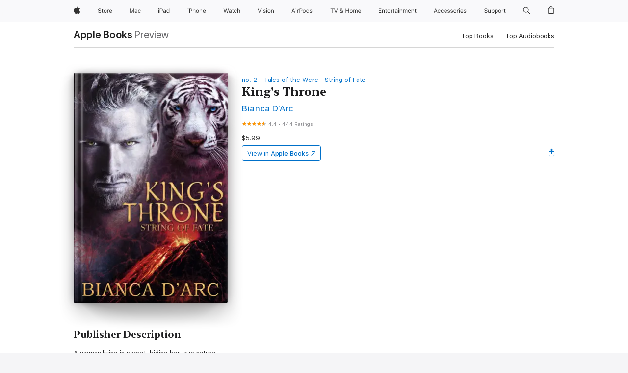

--- FILE ---
content_type: text/html
request_url: https://books.apple.com/us/book/kings-throne/id833977240?uo=4&mt=11
body_size: 49616
content:
<!DOCTYPE html><html  dir="ltr" lang="en-US"><head>
    <meta charset="utf-8">
    <meta http-equiv="X-UA-Compatible" content="IE=edge">
    <meta name="viewport" content="width=device-width, initial-scale=1, viewport-fit=cover">
    <meta name="applicable-device" content="pc,mobile">

    <script id="perfkit">window.initialPageRequestTime = +new Date();</script>
    <link rel="preconnect" href="https://amp-api.books.apple.com" crossorigin="">
<link rel="preconnect" href="https://is1-ssl.mzstatic.com" crossorigin="">
<link rel="preconnect" href="https://is2-ssl.mzstatic.com" crossorigin="">
<link rel="preconnect" href="https://is3-ssl.mzstatic.com" crossorigin="">
<link rel="preconnect" href="https://is4-ssl.mzstatic.com" crossorigin="">
<link rel="preconnect" href="https://is5-ssl.mzstatic.com" crossorigin="">
<link rel="preconnect" href="https://xp.apple.com" crossorigin="">
<link rel="preconnect" href="https://js-cdn.music.apple.com" crossorigin="">
<link rel="preconnect" href="https://www.apple.com" crossorigin="">
    
<meta name="web-experience-app/config/environment" content="%7B%22appVersion%22%3A1%2C%22modulePrefix%22%3A%22web-experience-app%22%2C%22environment%22%3A%22production%22%2C%22rootURL%22%3A%22%2F%22%2C%22locationType%22%3A%22history-hash-router-scroll%22%2C%22historySupportMiddleware%22%3Atrue%2C%22EmberENV%22%3A%7B%22FEATURES%22%3A%7B%7D%2C%22EXTEND_PROTOTYPES%22%3A%7B%22Date%22%3Afalse%7D%2C%22_APPLICATION_TEMPLATE_WRAPPER%22%3Afalse%2C%22_DEFAULT_ASYNC_OBSERVERS%22%3Atrue%2C%22_JQUERY_INTEGRATION%22%3Afalse%2C%22_TEMPLATE_ONLY_GLIMMER_COMPONENTS%22%3Atrue%7D%2C%22APP%22%3A%7B%22PROGRESS_BAR_DELAY%22%3A3000%2C%22CLOCK_INTERVAL%22%3A1000%2C%22LOADING_SPINNER_SPY%22%3Atrue%2C%22BREAKPOINTS%22%3A%7B%22large%22%3A%7B%22min%22%3A1069%2C%22content%22%3A980%7D%2C%22medium%22%3A%7B%22min%22%3A735%2C%22max%22%3A1068%2C%22content%22%3A692%7D%2C%22small%22%3A%7B%22min%22%3A320%2C%22max%22%3A734%2C%22content%22%3A280%7D%7D%2C%22buildVariant%22%3A%22books%22%2C%22name%22%3A%22web-experience-app%22%2C%22version%22%3A%222548.0.0%2B0b472053%22%7D%2C%22MEDIA_API%22%3A%7B%22token%22%3A%22eyJhbGciOiJFUzI1NiIsInR5cCI6IkpXVCIsImtpZCI6IkNOM1dVNkVKTzEifQ.eyJpc3MiOiJOVjBTRVdHRlNSIiwiaWF0IjoxNzY0NzIyNzU2LCJleHAiOjE3NzE5ODAzNTYsInJvb3RfaHR0cHNfb3JpZ2luIjpbImFwcGxlLmNvbSJdfQ.Y-cFl9j5HGWR1S_YFqK_Hy1qwk1hW9aBvWtIfb4iDzMDCQO9JcdexCvQGzSRxWYIEXS3JtD3vpWxYDj3puQYsA%22%7D%2C%22i18n%22%3A%7B%22defaultLocale%22%3A%22en-gb%22%2C%22useDevLoc%22%3Afalse%2C%22pathToLocales%22%3A%22dist%2Flocales%22%7D%2C%22MEDIA_ARTWORK%22%3A%7B%22BREAKPOINTS%22%3A%7B%22large%22%3A%7B%22min%22%3A1069%2C%22content%22%3A980%7D%2C%22medium%22%3A%7B%22min%22%3A735%2C%22max%22%3A1068%2C%22content%22%3A692%7D%2C%22small%22%3A%7B%22min%22%3A320%2C%22max%22%3A734%2C%22content%22%3A280%7D%7D%7D%2C%22API%22%3A%7B%22BookHost%22%3A%22https%3A%2F%2Famp-api.books.apple.com%22%2C%22obcMetadataBaseUrl%22%3A%22%2Fapi%2Fbooks-metadata%22%2C%22globalElementsPath%22%3A%22%2Fglobal-elements%22%7D%2C%22fastboot%22%3A%7B%22hostWhitelist%22%3A%5B%7B%7D%5D%7D%2C%22ember-short-number%22%3A%7B%22locales%22%3A%5B%22ar-dz%22%2C%22ar-bh%22%2C%22ar-eg%22%2C%22ar-iq%22%2C%22ar-jo%22%2C%22ar-kw%22%2C%22ar-lb%22%2C%22ar-ly%22%2C%22ar-ma%22%2C%22ar-om%22%2C%22ar-qa%22%2C%22ar-sa%22%2C%22ar-sd%22%2C%22ar-sy%22%2C%22ar-tn%22%2C%22ar-ae%22%2C%22ar-ye%22%2C%22he-il%22%2C%22iw-il%22%2C%22ca-es%22%2C%22cs-cz%22%2C%22da-dk%22%2C%22de-ch%22%2C%22de-de%22%2C%22el-gr%22%2C%22en-au%22%2C%22en-ca%22%2C%22en-gb%22%2C%22en-us%22%2C%22es-419%22%2C%22es-es%22%2C%22es-mx%22%2C%22es-xl%22%2C%22et-ee%22%2C%22fi-fi%22%2C%22fr-ca%22%2C%22fr-fr%22%2C%22hi-in%22%2C%22hr-hr%22%2C%22hu-hu%22%2C%22id-id%22%2C%22is-is%22%2C%22it-it%22%2C%22iw-il%22%2C%22ja-jp%22%2C%22ko-kr%22%2C%22lt-lt%22%2C%22lv-lv%22%2C%22ms-my%22%2C%22nl-nl%22%2C%22no-no%22%2C%22no-nb%22%2C%22nb-no%22%2C%22pl-pl%22%2C%22pt-br%22%2C%22pt-pt%22%2C%22ro-ro%22%2C%22ru-ru%22%2C%22sk-sk%22%2C%22sv-se%22%2C%22th-th%22%2C%22tr-tr%22%2C%22uk-ua%22%2C%22vi-vi%22%2C%22vi-vn%22%2C%22zh-cn%22%2C%22zh-hans%22%2C%22zh-hans-cn%22%2C%22zh-hant%22%2C%22zh-hant-hk%22%2C%22zh-hant-tw%22%2C%22zh-hk%22%2C%22zh-tw%22%2C%22ar%22%2C%22ca%22%2C%22cs%22%2C%22da%22%2C%22de%22%2C%22el%22%2C%22en%22%2C%22es%22%2C%22fi%22%2C%22fr%22%2C%22he%22%2C%22hi%22%2C%22hr%22%2C%22hu%22%2C%22id%22%2C%22is%22%2C%22it%22%2C%22ja%22%2C%22ko%22%2C%22lt%22%2C%22lv%22%2C%22ms%22%2C%22nb%22%2C%22nl%22%2C%22no%22%2C%22pl%22%2C%22pt%22%2C%22ro%22%2C%22ru%22%2C%22sk%22%2C%22sv%22%2C%22th%22%2C%22tr%22%2C%22uk%22%2C%22vi%22%2C%22zh%22%5D%7D%2C%22ember-cli-mirage%22%3A%7B%22enabled%22%3Afalse%2C%22usingProxy%22%3Afalse%2C%22useDefaultPassthroughs%22%3Atrue%7D%2C%22BREAKPOINTS%22%3A%7B%22large%22%3A%7B%22min%22%3A1069%2C%22content%22%3A980%7D%2C%22medium%22%3A%7B%22min%22%3A735%2C%22max%22%3A1068%2C%22content%22%3A692%7D%2C%22small%22%3A%7B%22min%22%3A320%2C%22max%22%3A734%2C%22content%22%3A280%7D%7D%2C%22METRICS%22%3A%7B%22variant%22%3A%22web%22%2C%22baseFields%22%3A%7B%22appName%22%3A%22web-experience-app%22%2C%22constraintProfiles%22%3A%5B%22AMPWeb%22%5D%7D%2C%22clickstream%22%3A%7B%22enabled%22%3Atrue%2C%22topic%22%3A%5B%22xp_amp_web_exp%22%5D%2C%22autoTrackClicks%22%3Atrue%7D%2C%22performance%22%3A%7B%22enabled%22%3Atrue%2C%22topic%22%3A%22xp_amp_bookstore_perf%22%7D%7D%2C%22MEDIA_SHELF%22%3A%7B%22GRID_CONFIG%22%3A%7B%22books-brick-row%22%3A%7B%22small%22%3A1%2C%22medium%22%3A2%2C%22large%22%3A3%7D%2C%22story%22%3A%7B%22small%22%3A1%2C%22medium%22%3A2%2C%22large%22%3A3%7D%2C%22small-brick%22%3A%7B%22small%22%3A1%2C%22medium%22%3A2%2C%22large%22%3A3%7D%2C%22editorial-lockup-large%22%3A%7B%22small%22%3A1%2C%22medium%22%3A2%2C%22large%22%3A2%7D%2C%22editorial-lockup-medium%22%3A%7B%22small%22%3A1%2C%22medium%22%3A2%2C%22large%22%3A3%7D%2C%22large-brick%22%3A%7B%22small%22%3A1%2C%22medium%22%3A1%2C%22large%22%3A2%7D%2C%22lockup-small%22%3A%7B%22small%22%3A1%2C%22medium%22%3A2%2C%22large%22%3A3%7D%2C%22lockup-large%22%3A%7B%22small%22%3A1%2C%22medium%22%3A3%2C%22large%22%3A4%7D%2C%22posters%22%3A%7B%22small%22%3A1%2C%22medium%22%3A1%2C%22large%22%3A2%7D%2C%22breakout-large%22%3A%7B%22small%22%3A1%2C%22medium%22%3A1%2C%22large%22%3A1%7D%7D%2C%22BREAKPOINTS%22%3A%7B%22large%22%3A%7B%22min%22%3A1069%2C%22content%22%3A980%7D%2C%22medium%22%3A%7B%22min%22%3A735%2C%22max%22%3A1068%2C%22content%22%3A692%7D%2C%22small%22%3A%7B%22min%22%3A320%2C%22max%22%3A734%2C%22content%22%3A280%7D%7D%7D%2C%22SASSKIT_GENERATOR%22%3A%7B%22VIEWPORT_CONFIG%22%3A%7B%22BREAKPOINTS%22%3A%7B%22large%22%3A%7B%22min%22%3A1069%2C%22content%22%3A980%7D%2C%22medium%22%3A%7B%22min%22%3A735%2C%22max%22%3A1068%2C%22content%22%3A692%7D%2C%22small%22%3A%7B%22min%22%3A320%2C%22max%22%3A734%2C%22content%22%3A280%7D%7D%7D%7D%2C%22features%22%3A%7B%22BUILD_VARIANT_APPS%22%3Afalse%2C%22BUILD_VARIANT_BOOKS%22%3Atrue%2C%22BUILD_VARIANT_FITNESS%22%3Afalse%2C%22BUILD_VARIANT_PODCASTS%22%3Afalse%2C%22BUILD_VARIANT_ITUNES%22%3Afalse%2C%22TV%22%3Afalse%2C%22PODCASTS%22%3Afalse%2C%22BOOKS%22%3Atrue%2C%22APPS%22%3Afalse%2C%22ARTISTS%22%3Afalse%2C%22DEEPLINK_ROUTE%22%3Afalse%2C%22EMBER_DATA%22%3Afalse%2C%22CHARTS%22%3Atrue%2C%22FITNESS%22%3Afalse%2C%22SHARE_UI%22%3Atrue%2C%22SEPARATE_RTL_STYLESHEET%22%3Atrue%7D%2C%22%40amp%2Fember-ui-global-elements%22%3A%7B%22useFooterWithoutRefundLink%22%3Atrue%7D%2C%22ember-cli-content-security-policy%22%3A%7B%22policy%22%3A%22upgrade-insecure-requests%20%3B%20default-src%20'none'%3B%20img-src%20'self'%20https%3A%2F%2F*.apple.com%20https%3A%2F%2F*.mzstatic.com%20data%3A%3B%20style-src%20'self'%20https%3A%2F%2F*.apple.com%20'unsafe-inline'%3B%20font-src%20'self'%20https%3A%2F%2F*.apple.com%3B%20media-src%20'self'%20https%3A%2F%2F*.apple.com%20blob%3A%3B%20connect-src%20'self'%20https%3A%2F%2F*.apple.com%20https%3A%2F%2F*.mzstatic.com%3B%20script-src%20'self'%20https%3A%2F%2F*.apple.com%20'unsafe-eval'%20'sha256-4ywTGAe4rEpoHt8XkjbkdOWklMJ%2F1Py%2Fx6b3%2FaGbtSQ%3D'%3B%20frame-src%20'self'%20https%3A%2F%2F*.apple.com%20itmss%3A%20itms-appss%3A%20itms-bookss%3A%20itms-itunesus%3A%20itms-messagess%3A%20itms-podcasts%3A%20itms-watchs%3A%20macappstores%3A%20musics%3A%20apple-musics%3A%20podcasts%3A%20videos%3A%3B%22%2C%22reportOnly%22%3Afalse%7D%2C%22exportApplicationGlobal%22%3Afalse%7D">
<!-- EMBER_CLI_FASTBOOT_TITLE --><link rel="stylesheet preload" name="fonts" href="//www.apple.com/wss/fonts?families=SF+Pro,v2|SF+Pro+Icons,v1|SF+Pro+Rounded,v1|New+York+Small,v1|New+York+Medium,v1" as="style"><link rel="stylesheet" type="text/css" href="https://www.apple.com/api-www/global-elements/global-header/v1/assets/globalheader.css" data-global-elements-nav-styles>
<link rel="stylesheet" type="text/css" href="/global-elements/2426.0.0/en_US/ac-global-footer.89780a9d2eedff61551113850a3547ef.css" data-global-elements-footer-styles>
<meta name="ac-gn-search-suggestions-enabled" content="false"/>
<meta name="globalnav-search-suggestions-enabled" content="false"/>
    <title>
      ‎King's Throne by Bianca D'Arc on Apple Books
    </title>
      <meta name="keywords" content="download, King's Throne, books on iphone, ipad, Mac, Apple Books">

      <meta name="description" content="A woman living in secret, hiding her true nature...<br /><br />Gina is a medical doctor in New York City. What nobody knows is that she’s also tiger-shifter royalty, living in exile. Keeping her secret has kept her safe, but all that is about to change.<br /><br />An injured soldier who heals in a w…">

<!---->
      <link rel="canonical" href="https://books.apple.com/us/book/kings-throne/id833977240">

      <link rel="icon" sizes="48x48" href="https://books.apple.com/assets/images/favicon/favicon-books-48-a8eb8171a8d912ed29d99e7a134953d3.png" type="image/png">

<!---->
<!---->
      <meta name="apple:content_id" content="833977240">

<!---->
      <script name="schema:book" type="application/ld+json">
        {"@context":"http://schema.org","@type":"Book","additionalType":"Product","author":"Bianca D'Arc","bookFormat":"EBook","datePublished":"2014-05-05T00:00:00.000Z","description":"A woman living in secret, hiding her true nature...&lt;br /&gt;&lt;br /&gt;Gina is a medical doctor in New York City. What nobody knows is that she’s also tiger-shifter royalty, living in exile. Keeping her secret has kept her safe, but all that is about to change.&lt;br /&gt;&lt;br /&gt;An injured soldier who heals in a w…","genre":["Paranormal Romance","Books","Romance"],"image":"https://is1-ssl.mzstatic.com/image/thumb/Publication6/v4/20/43/ad/2043adb1-330b-7ed4-eab0-9fa58040a3c3/9781311971296.jpg/1200x630wz.png","inLanguage":"en-US","isbn":"9781311971296","name":"King's Throne","numberOfPages":311,"publisher":"Bianca D'Arc","thumbnailUrl":["https://is1-ssl.mzstatic.com/image/thumb/Publication6/v4/20/43/ad/2043adb1-330b-7ed4-eab0-9fa58040a3c3/9781311971296.jpg/1200x675wz.jpg","https://is1-ssl.mzstatic.com/image/thumb/Publication6/v4/20/43/ad/2043adb1-330b-7ed4-eab0-9fa58040a3c3/9781311971296.jpg/1200x900wz.jpg","https://is1-ssl.mzstatic.com/image/thumb/Publication6/v4/20/43/ad/2043adb1-330b-7ed4-eab0-9fa58040a3c3/9781311971296.jpg/1200x1200wz.jpg"],"isPartof":{"@type":"BookSeries","name":"Tales of the Were - String of Fate"},"offers":{"@type":"Offer","price":5.99,"priceCurrency":"USD","hasMerchantReturnPolicy":{"@type":"MerchantReturnPolicy","returnPolicyCategory":"https://schema.org/MerchantReturnNotPermitted","merchantReturnDays":0}},"aggregateRating":{"@type":"AggregateRating","ratingValue":4.4,"reviewCount":444},"review":[{"@type":"Review","author":"Blue Wiccan","name":"King’s Throne","reviewBody":"I am so in love with the characters of Bianca’s world. The way she spins her tales not only remind you of amazing, award-winning folklore but also gives the reader a drive to wish that they could transport to that world. I have never had an author that awakened in me a desire to wish for my very own shifter mate to appear in my own life. Thank you for sharing your world Bianca!!!!","reviewRating":{"@type":"Rating","ratingValue":5},"datePublished":"2023-08-22T18:34:44.000Z"},{"@type":"Review","author":"lostangel0869","name":"Kings throne","reviewBody":"Love the book from begin to end action n love through out. Couldn’t put the book down","reviewRating":{"@type":"Rating","ratingValue":5},"datePublished":"2023-07-04T17:22:33.000Z"},{"@type":"Review","author":"varyyoung80","name":"King’s Throne","reviewBody":"Where so many end with a romance yours contained a story.  Thank you.  LS","reviewRating":{"@type":"Rating","ratingValue":5},"datePublished":"2022-06-19T17:45:23.000Z"},{"@type":"Review","author":"black tumb","name":"Like","reviewBody":"Like","reviewRating":{"@type":"Rating","ratingValue":5},"datePublished":"2022-04-09T23:06:49.000Z"},{"@type":"Review","author":"Goofy_td","name":"Yawn🥱 and boring 😒","reviewBody":"So many repeated of flash back, thoughts, ect. The first 5 chapters I felt like I kept reading the same thing over and over again. The story line is good but it dragged and was hard to read. I won’t be buying any of her books because of the way this book was.","reviewRating":{"@type":"Rating","ratingValue":2},"datePublished":"2022-04-20T22:04:51.000Z"},{"@type":"Review","author":"Bookworm SC","name":"Amazing","reviewBody":"Love it!!!!! I couldn’t put it down!","reviewRating":{"@type":"Rating","ratingValue":5},"datePublished":"2021-10-06T01:37:53.000Z"},{"@type":"Review","author":"Jaxrox15","name":"Good book","reviewBody":"I think it was to wordy . But otherwise good.","reviewRating":{"@type":"Rating","ratingValue":3},"datePublished":"2022-02-14T03:47:00.000Z"},{"@type":"Review","author":"PMonsivais1","name":"King’s Throne","reviewBody":"I really enjoyed this book. This Author has a Great Imagination. Kept me on edge all the time.\nI really wish I could afford her books. \nGREAT READING!!!!  🤗🤗💕💕💕💕💯💯💯","reviewRating":{"@type":"Rating","ratingValue":5},"datePublished":"2021-09-16T06:14:03.000Z"},{"@type":"Review","author":"E.@123","name":"King’s Throne","reviewBody":"Really enjoyed reading this book. Good but not sappy.","reviewRating":{"@type":"Rating","ratingValue":5},"datePublished":"2021-08-31T12:40:36.000Z"},{"@type":"Review","author":"Millie’s ￼ review","name":"Iceland king","reviewBody":"Ok read.  At times had to push myself to continue reading.  It also needs a better ending.","reviewRating":{"@type":"Rating","ratingValue":3},"datePublished":"2021-09-12T00:10:58.000Z"}]}
      </script>

        <meta property="al:ios:app_store_id" content="364709193">
        <meta property="al:ios:app_name" content="Apple Books">

        <meta property="og:title" content="‎King's Throne">
        <meta property="og:description" content="‎Romance · 2014">
        <meta property="og:site_name" content="Apple Books">
        <meta property="og:url" content="https://books.apple.com/us/book/kings-throne/id833977240">
        <meta property="og:image" content="https://is1-ssl.mzstatic.com/image/thumb/Publication6/v4/20/43/ad/2043adb1-330b-7ed4-eab0-9fa58040a3c3/9781311971296.jpg/1200x630wz.png">
        <meta property="og:image:alt" content="King's Throne by Bianca D'Arc on Apple Books">
        <meta property="og:image:type" content="image/png">
        <meta property="og:image:width" content="1200">
        <meta property="og:image:height" content="630">
        <meta property="og:image:secure_url" content="https://is1-ssl.mzstatic.com/image/thumb/Publication6/v4/20/43/ad/2043adb1-330b-7ed4-eab0-9fa58040a3c3/9781311971296.jpg/1200x630wz.png">
        <meta property="og:type" content="book">
        <meta property="og:locale" content="en_US">

        <meta name="twitter:title" content="‎King's Throne">
        <meta name="twitter:description" content="‎Romance · 2014">
        <meta name="twitter:site" content="@AppleBooks">
        <meta name="twitter:card" content="summary_large_image">
        <meta name="twitter:image" content="https://is1-ssl.mzstatic.com/image/thumb/Publication6/v4/20/43/ad/2043adb1-330b-7ed4-eab0-9fa58040a3c3/9781311971296.jpg/1200x600wz.png">
        <meta name="twitter:image:alt" content="King's Throne by Bianca D'Arc on Apple Books">

<!---->
    <meta name="version" content="2548.0.0">
    <!-- @@HEAD@@ -->
    <script src="https://js-cdn.music.apple.com/musickit/v2/amp/musickit.js?t=1764722790239"></script>

    <link integrity="" rel="stylesheet" href="/assets/web-experience-app-real-f1ca40148188f63f7dd2cd7d4d6d7e05.css" data-rtl="/assets/web-experience-rtl-app-dc89d135bf4a79beed79bacafc906bdf.css">

    
  </head>
  <body class="no-js no-touch globalnav-scrim">
    <script type="x/boundary" id="fastboot-body-start"></script><div id="globalheader"><aside id="globalmessage-segment" lang="en-US" dir="ltr" class="globalmessage-segment"><ul data-strings="{&quot;view&quot;:&quot;{%STOREFRONT%} Store Home&quot;,&quot;segments&quot;:{&quot;smb&quot;:&quot;Business Store Home&quot;,&quot;eduInd&quot;:&quot;Education Store Home&quot;,&quot;other&quot;:&quot;Store Home&quot;},&quot;exit&quot;:&quot;Exit&quot;}" class="globalmessage-segment-content"></ul></aside><nav id="globalnav" lang="en-US" dir="ltr" aria-label="Global" data-analytics-element-engagement-start="globalnav:onFlyoutOpen" data-analytics-element-engagement-end="globalnav:onFlyoutClose" data-store-api="https://www.apple.com/[storefront]/shop/bag/status" data-analytics-activitymap-region-id="global nav" data-analytics-region="global nav" class="globalnav no-js   "><div class="globalnav-content"><div class="globalnav-item globalnav-menuback"><button aria-label="Main menu" class="globalnav-menuback-button"><span class="globalnav-chevron-icon"><svg height="48" viewbox="0 0 9 48" width="9" xmlns="http://www.w3.org/2000/svg"><path d="m1.5618 24.0621 6.5581-6.4238c.2368-.2319.2407-.6118.0088-.8486-.2324-.2373-.6123-.2407-.8486-.0088l-7 6.8569c-.1157.1138-.1807.2695-.1802.4316.001.1621.0674.3174.1846.4297l7 6.7241c.1162.1118.2661.1675.4155.1675.1577 0 .3149-.062.4326-.1846.2295-.2388.2222-.6187-.0171-.8481z"/></svg></span></button></div><ul id="globalnav-list" class="globalnav-list"><li data-analytics-element-engagement="globalnav hover - apple" class="
				globalnav-item
				globalnav-item-apple
				
				
			"><a href="https://www.apple.com/" data-globalnav-item-name="apple" data-analytics-title="apple home" aria-label="Apple" class="globalnav-link globalnav-link-apple"><span class="globalnav-image-regular globalnav-link-image"><svg height="44" viewbox="0 0 14 44" width="14" xmlns="http://www.w3.org/2000/svg"><path d="m13.0729 17.6825a3.61 3.61 0 0 0 -1.7248 3.0365 3.5132 3.5132 0 0 0 2.1379 3.2223 8.394 8.394 0 0 1 -1.0948 2.2618c-.6816.9812-1.3943 1.9623-2.4787 1.9623s-1.3633-.63-2.613-.63c-1.2187 0-1.6525.6507-2.644.6507s-1.6834-.9089-2.4787-2.0243a9.7842 9.7842 0 0 1 -1.6628-5.2776c0-3.0984 2.014-4.7405 3.9969-4.7405 1.0535 0 1.9314.6919 2.5924.6919.63 0 1.6112-.7333 2.8092-.7333a3.7579 3.7579 0 0 1 3.1604 1.5802zm-3.7284-2.8918a3.5615 3.5615 0 0 0 .8469-2.22 1.5353 1.5353 0 0 0 -.031-.32 3.5686 3.5686 0 0 0 -2.3445 1.2084 3.4629 3.4629 0 0 0 -.8779 2.1585 1.419 1.419 0 0 0 .031.2892 1.19 1.19 0 0 0 .2169.0207 3.0935 3.0935 0 0 0 2.1586-1.1368z"/></svg></span><span class="globalnav-image-compact globalnav-link-image"><svg height="48" viewbox="0 0 17 48" width="17" xmlns="http://www.w3.org/2000/svg"><path d="m15.5752 19.0792a4.2055 4.2055 0 0 0 -2.01 3.5376 4.0931 4.0931 0 0 0 2.4908 3.7542 9.7779 9.7779 0 0 1 -1.2755 2.6351c-.7941 1.1431-1.6244 2.2862-2.8878 2.2862s-1.5883-.734-3.0443-.734c-1.42 0-1.9252.7581-3.08.7581s-1.9611-1.0589-2.8876-2.3584a11.3987 11.3987 0 0 1 -1.9373-6.1487c0-3.61 2.3464-5.523 4.6566-5.523 1.2274 0 2.25.8062 3.02.8062.734 0 1.8771-.8543 3.2729-.8543a4.3778 4.3778 0 0 1 3.6822 1.841zm-6.8586-2.0456a1.3865 1.3865 0 0 1 -.2527-.024 1.6557 1.6557 0 0 1 -.0361-.337 4.0341 4.0341 0 0 1 1.0228-2.5148 4.1571 4.1571 0 0 1 2.7314-1.4078 1.7815 1.7815 0 0 1 .0361.373 4.1487 4.1487 0 0 1 -.9867 2.587 3.6039 3.6039 0 0 1 -2.5148 1.3236z"/></svg></span><span class="globalnav-link-text">Apple</span></a></li><li data-topnav-flyout-item="menu" data-topnav-flyout-label="Menu" role="none" class="globalnav-item globalnav-menu"><div data-topnav-flyout="menu" class="globalnav-flyout"><div class="globalnav-menu-list"><div data-analytics-element-engagement="globalnav hover - store" class="
				globalnav-item
				globalnav-item-store
				globalnav-item-menu
				
			"><ul role="none" class="globalnav-submenu-trigger-group"><li class="globalnav-submenu-trigger-item"><a href="https://www.apple.com/us/shop/goto/store" data-globalnav-item-name="store" data-topnav-flyout-trigger-compact data-analytics-title="store" data-analytics-element-engagement="hover - store" aria-label="Store" class="globalnav-link globalnav-submenu-trigger-link globalnav-link-store"><span class="globalnav-link-text-container"><span class="globalnav-image-regular globalnav-link-image"><svg height="44" viewbox="0 0 30 44" width="30" xmlns="http://www.w3.org/2000/svg"><path d="m26.5679 20.4629c1.002 0 1.67.738 1.693 1.857h-3.48c.076-1.119.779-1.857 1.787-1.857zm2.754 2.672v-.387c0-1.963-1.037-3.176-2.742-3.176-1.735 0-2.848 1.289-2.848 3.276 0 1.998 1.096 3.263 2.848 3.263 1.383 0 2.367-.668 2.66-1.746h-1.008c-.264.557-.814.856-1.629.856-1.072 0-1.769-.791-1.822-2.039v-.047zm-9.547-3.451h.96v.937h.094c.188-.615.914-1.049 1.752-1.049.164 0 .375.012.504.03v1.007c-.082-.023-.445-.058-.644-.058-.961 0-1.659 1.098-1.659 1.535v3.914h-1.007zm-4.27 5.519c-1.195 0-1.869-.867-1.869-2.361 0-1.5.674-2.361 1.869-2.361 1.196 0 1.87.861 1.87 2.361 0 1.494-.674 2.361-1.87 2.361zm0-5.631c-1.798 0-2.912 1.237-2.912 3.27 0 2.027 1.114 3.269 2.912 3.269 1.799 0 2.913-1.242 2.913-3.269 0-2.033-1.114-3.27-2.913-3.27zm-5.478-1.475v1.635h1.407v.843h-1.407v3.575c0 .744.282 1.06.938 1.06.182 0 .281-.006.469-.023v.849c-.199.035-.393.059-.592.059-1.301 0-1.822-.481-1.822-1.688v-3.832h-1.02v-.843h1.02v-1.635zm-8.103 5.694c.129.885.973 1.447 2.174 1.447 1.137 0 1.975-.615 1.975-1.453 0-.72-.527-1.177-1.693-1.47l-1.084-.282c-1.53-.386-2.192-1.078-2.192-2.279 0-1.436 1.201-2.408 2.988-2.408 1.635 0 2.854.972 2.942 2.338h-1.061c-.146-.867-.861-1.383-1.916-1.383-1.125 0-1.869.562-1.869 1.418 0 .662.463 1.043 1.629 1.342l.885.234c1.752.439 2.455 1.119 2.455 2.361 0 1.553-1.225 2.543-3.158 2.543-1.793 0-3.03-.949-3.141-2.408z"/></svg></span><span class="globalnav-link-text">Store</span></span></a></li></ul></div><div data-analytics-element-engagement="globalnav hover - mac" class="
				globalnav-item
				globalnav-item-mac
				globalnav-item-menu
				
			"><ul role="none" class="globalnav-submenu-trigger-group"><li class="globalnav-submenu-trigger-item"><a href="https://www.apple.com/mac/" data-globalnav-item-name="mac" data-topnav-flyout-trigger-compact data-analytics-title="mac" data-analytics-element-engagement="hover - mac" aria-label="Mac" class="globalnav-link globalnav-submenu-trigger-link globalnav-link-mac"><span class="globalnav-link-text-container"><span class="globalnav-image-regular globalnav-link-image"><svg height="44" viewbox="0 0 23 44" width="23" xmlns="http://www.w3.org/2000/svg"><path d="m8.1558 25.9987v-6.457h-.0703l-2.666 6.457h-.8907l-2.666-6.457h-.0703v6.457h-.9844v-8.4551h1.2246l2.8945 7.0547h.0938l2.8945-7.0547h1.2246v8.4551zm2.5166-1.7696c0-1.1309.832-1.7812 2.3027-1.8691l1.8223-.1113v-.5742c0-.7793-.4863-1.207-1.4297-1.207-.7559 0-1.2832.2871-1.4238.7852h-1.0195c.1348-1.0137 1.1309-1.6816 2.4785-1.6816 1.541 0 2.4023.791 2.4023 2.1035v4.3242h-.9609v-.9318h-.0938c-.4102.6738-1.1016 1.043-1.9453 1.043-1.2246 0-2.1328-.7266-2.1328-1.8809zm4.125-.5859v-.5801l-1.6992.1113c-.9609.0645-1.3828.3984-1.3828 1.0312 0 .6445.5449 1.0195 1.2773 1.0195 1.0371.0001 1.8047-.6796 1.8047-1.5819zm6.958-2.0273c-.1641-.627-.7207-1.1367-1.6289-1.1367-1.1367 0-1.8516.9082-1.8516 2.3379 0 1.459.7266 2.3848 1.8516 2.3848.8496 0 1.4414-.3926 1.6289-1.1074h1.0195c-.1816 1.1602-1.125 2.0156-2.6426 2.0156-1.7695 0-2.9004-1.2832-2.9004-3.293 0-1.9688 1.125-3.2461 2.8945-3.2461 1.5352 0 2.4727.9199 2.6484 2.0449z"/></svg></span><span class="globalnav-link-text">Mac</span></span></a></li></ul></div><div data-analytics-element-engagement="globalnav hover - ipad" class="
				globalnav-item
				globalnav-item-ipad
				globalnav-item-menu
				
			"><ul role="none" class="globalnav-submenu-trigger-group"><li class="globalnav-submenu-trigger-item"><a href="https://www.apple.com/ipad/" data-globalnav-item-name="ipad" data-topnav-flyout-trigger-compact data-analytics-title="ipad" data-analytics-element-engagement="hover - ipad" aria-label="iPad" class="globalnav-link globalnav-submenu-trigger-link globalnav-link-ipad"><span class="globalnav-link-text-container"><span class="globalnav-image-regular globalnav-link-image"><svg height="44" viewbox="0 0 24 44" width="24" xmlns="http://www.w3.org/2000/svg"><path d="m14.9575 23.7002c0 .902-.768 1.582-1.805 1.582-.732 0-1.277-.375-1.277-1.02 0-.632.422-.966 1.383-1.031l1.699-.111zm-1.395-4.072c-1.347 0-2.343.668-2.478 1.681h1.019c.141-.498.668-.785 1.424-.785.944 0 1.43.428 1.43 1.207v.574l-1.822.112c-1.471.088-2.303.738-2.303 1.869 0 1.154.908 1.881 2.133 1.881.844 0 1.535-.369 1.945-1.043h.094v.931h.961v-4.324c0-1.312-.862-2.103-2.403-2.103zm6.769 5.575c-1.155 0-1.846-.885-1.846-2.361 0-1.471.697-2.362 1.846-2.362 1.142 0 1.857.914 1.857 2.362 0 1.459-.709 2.361-1.857 2.361zm1.834-8.027v3.503h-.088c-.358-.691-1.102-1.107-1.981-1.107-1.605 0-2.654 1.289-2.654 3.27 0 1.986 1.037 3.269 2.654 3.269.873 0 1.623-.416 2.022-1.119h.093v1.008h.961v-8.824zm-15.394 4.869h-1.863v-3.563h1.863c1.225 0 1.899.639 1.899 1.799 0 1.119-.697 1.764-1.899 1.764zm.276-4.5h-3.194v8.455h1.055v-3.018h2.127c1.588 0 2.719-1.119 2.719-2.701 0-1.611-1.108-2.736-2.707-2.736zm-6.064 8.454h1.008v-6.316h-1.008zm-.199-8.237c0-.387.316-.704.703-.704s.703.317.703.704c0 .386-.316.703-.703.703s-.703-.317-.703-.703z"/></svg></span><span class="globalnav-link-text">iPad</span></span></a></li></ul></div><div data-analytics-element-engagement="globalnav hover - iphone" class="
				globalnav-item
				globalnav-item-iphone
				globalnav-item-menu
				
			"><ul role="none" class="globalnav-submenu-trigger-group"><li class="globalnav-submenu-trigger-item"><a href="https://www.apple.com/iphone/" data-globalnav-item-name="iphone" data-topnav-flyout-trigger-compact data-analytics-title="iphone" data-analytics-element-engagement="hover - iphone" aria-label="iPhone" class="globalnav-link globalnav-submenu-trigger-link globalnav-link-iphone"><span class="globalnav-link-text-container"><span class="globalnav-image-regular globalnav-link-image"><svg height="44" viewbox="0 0 38 44" width="38" xmlns="http://www.w3.org/2000/svg"><path d="m32.7129 22.3203h3.48c-.023-1.119-.691-1.857-1.693-1.857-1.008 0-1.711.738-1.787 1.857zm4.459 2.045c-.293 1.078-1.277 1.746-2.66 1.746-1.752 0-2.848-1.266-2.848-3.264 0-1.986 1.113-3.275 2.848-3.275 1.705 0 2.742 1.213 2.742 3.176v.386h-4.541v.047c.053 1.248.75 2.039 1.822 2.039.815 0 1.366-.298 1.629-.855zm-12.282-4.682h.961v.996h.094c.316-.697.932-1.107 1.898-1.107 1.418 0 2.209.838 2.209 2.338v4.09h-1.007v-3.844c0-1.137-.481-1.676-1.489-1.676s-1.658.674-1.658 1.781v3.739h-1.008zm-2.499 3.158c0-1.5-.674-2.361-1.869-2.361-1.196 0-1.87.861-1.87 2.361 0 1.495.674 2.362 1.87 2.362 1.195 0 1.869-.867 1.869-2.362zm-4.782 0c0-2.033 1.114-3.269 2.913-3.269 1.798 0 2.912 1.236 2.912 3.269 0 2.028-1.114 3.27-2.912 3.27-1.799 0-2.913-1.242-2.913-3.27zm-6.636-5.666h1.008v3.504h.093c.317-.697.979-1.107 1.946-1.107 1.336 0 2.179.855 2.179 2.338v4.09h-1.007v-3.844c0-1.119-.504-1.676-1.459-1.676-1.131 0-1.752.715-1.752 1.781v3.739h-1.008zm-6.015 4.87h1.863c1.202 0 1.899-.645 1.899-1.764 0-1.16-.674-1.799-1.899-1.799h-1.863zm2.139-4.5c1.599 0 2.707 1.125 2.707 2.736 0 1.582-1.131 2.701-2.719 2.701h-2.127v3.018h-1.055v-8.455zm-6.114 8.454h1.008v-6.316h-1.008zm-.2-8.238c0-.386.317-.703.703-.703.387 0 .704.317.704.703 0 .387-.317.704-.704.704-.386 0-.703-.317-.703-.704z"/></svg></span><span class="globalnav-link-text">iPhone</span></span></a></li></ul></div><div data-analytics-element-engagement="globalnav hover - watch" class="
				globalnav-item
				globalnav-item-watch
				globalnav-item-menu
				
			"><ul role="none" class="globalnav-submenu-trigger-group"><li class="globalnav-submenu-trigger-item"><a href="https://www.apple.com/watch/" data-globalnav-item-name="watch" data-topnav-flyout-trigger-compact data-analytics-title="watch" data-analytics-element-engagement="hover - watch" aria-label="Watch" class="globalnav-link globalnav-submenu-trigger-link globalnav-link-watch"><span class="globalnav-link-text-container"><span class="globalnav-image-regular globalnav-link-image"><svg height="44" viewbox="0 0 35 44" width="35" xmlns="http://www.w3.org/2000/svg"><path d="m28.9819 17.1758h1.008v3.504h.094c.316-.697.978-1.108 1.945-1.108 1.336 0 2.18.856 2.18 2.338v4.09h-1.008v-3.844c0-1.119-.504-1.675-1.459-1.675-1.131 0-1.752.715-1.752 1.781v3.738h-1.008zm-2.42 4.441c-.164-.627-.721-1.136-1.629-1.136-1.137 0-1.852.908-1.852 2.338 0 1.459.727 2.384 1.852 2.384.849 0 1.441-.392 1.629-1.107h1.019c-.182 1.16-1.125 2.016-2.642 2.016-1.77 0-2.901-1.284-2.901-3.293 0-1.969 1.125-3.247 2.895-3.247 1.535 0 2.472.92 2.648 2.045zm-6.533-3.568v1.635h1.407v.844h-1.407v3.574c0 .744.282 1.06.938 1.06.182 0 .281-.006.469-.023v.85c-.2.035-.393.058-.592.058-1.301 0-1.822-.48-1.822-1.687v-3.832h-1.02v-.844h1.02v-1.635zm-4.2 5.596v-.58l-1.699.111c-.961.064-1.383.398-1.383 1.031 0 .645.545 1.02 1.277 1.02 1.038 0 1.805-.68 1.805-1.582zm-4.125.586c0-1.131.832-1.782 2.303-1.869l1.822-.112v-.574c0-.779-.486-1.207-1.43-1.207-.755 0-1.283.287-1.423.785h-1.02c.135-1.014 1.131-1.682 2.479-1.682 1.541 0 2.402.792 2.402 2.104v4.324h-.961v-.931h-.094c-.41.673-1.101 1.043-1.945 1.043-1.225 0-2.133-.727-2.133-1.881zm-7.684 1.769h-.996l-2.303-8.455h1.101l1.682 6.873h.07l1.893-6.873h1.066l1.893 6.873h.07l1.682-6.873h1.101l-2.302 8.455h-.996l-1.946-6.674h-.07z"/></svg></span><span class="globalnav-link-text">Watch</span></span></a></li></ul></div><div data-analytics-element-engagement="globalnav hover - vision" class="
				globalnav-item
				globalnav-item-vision
				globalnav-item-menu
				
			"><ul role="none" class="globalnav-submenu-trigger-group"><li class="globalnav-submenu-trigger-item"><a href="https://www.apple.com/apple-vision-pro/" data-globalnav-item-name="vision" data-topnav-flyout-trigger-compact data-analytics-title="vision" data-analytics-element-engagement="hover - vision" aria-label="Vision" class="globalnav-link globalnav-submenu-trigger-link globalnav-link-vision"><span class="globalnav-link-text-container"><span class="globalnav-image-regular globalnav-link-image"><svg xmlns="http://www.w3.org/2000/svg" width="34" height="44" viewbox="0 0 34 44"><g id="en-US_globalnav_links_vision_image_large"><rect id="box_" width="34" height="44" fill="none"/><path id="art_" d="m.4043,17.5449h1.1074l2.4844,7.0898h.0938l2.4844-7.0898h1.1074l-3.1172,8.4551h-1.043L.4043,17.5449Zm8.3467.2168c0-.3867.3164-.7031.7031-.7031s.7031.3164.7031.7031-.3164.7031-.7031.7031-.7031-.3164-.7031-.7031Zm.1875,1.9219h1.0195v6.3164h-1.0195v-6.3164Zm2.499,4.7051h1.043c.1699.5273.6738.873,1.4824.873.8496,0,1.4531-.4043,1.4531-.9785v-.0117c0-.4277-.3223-.7266-1.1016-.9141l-.9785-.2344c-1.1836-.2812-1.7168-.7969-1.7168-1.7051v-.0059c0-1.0488,1.0078-1.8398,2.3496-1.8398,1.3242,0,2.2441.6621,2.3848,1.6934h-1.002c-.1348-.498-.627-.8438-1.3887-.8438-.75,0-1.3008.3867-1.3008.9434v.0117c0,.4277.3164.6973,1.0605.8789l.9727.2344c1.1895.2871,1.7637.8027,1.7637,1.7051v.0117c0,1.125-1.0957,1.9043-2.5312,1.9043-1.4062,0-2.373-.6797-2.4902-1.7227Zm6.3203-6.627c0-.3867.3164-.7031.7031-.7031s.7031.3164.7031.7031-.3164.7031-.7031.7031-.7031-.3164-.7031-.7031Zm.1875,1.9219h1.0195v6.3164h-1.0195v-6.3164Zm2.5049,3.1641v-.0117c0-2.0273,1.1133-3.2637,2.9121-3.2637s2.9121,1.2363,2.9121,3.2637v.0117c0,2.0215-1.1133,3.2637-2.9121,3.2637s-2.9121-1.2422-2.9121-3.2637Zm4.7812,0v-.0117c0-1.4941-.6738-2.3613-1.8691-2.3613s-1.8691.8672-1.8691,2.3613v.0117c0,1.4883.6738,2.3613,1.8691,2.3613s1.8691-.873,1.8691-2.3613Zm2.5049-3.1641h1.0195v.9492h.0938c.3164-.668.9082-1.0605,1.8398-1.0605,1.418,0,2.209.8379,2.209,2.3379v4.0898h-1.0195v-3.8438c0-1.1367-.4688-1.6816-1.4766-1.6816s-1.6465.6797-1.6465,1.7871v3.7383h-1.0195v-6.3164Z"/></g></svg></span><span class="globalnav-link-text">Vision</span></span></a></li></ul></div><div data-analytics-element-engagement="globalnav hover - airpods" class="
				globalnav-item
				globalnav-item-airpods
				globalnav-item-menu
				
			"><ul role="none" class="globalnav-submenu-trigger-group"><li class="globalnav-submenu-trigger-item"><a href="https://www.apple.com/airpods/" data-globalnav-item-name="airpods" data-topnav-flyout-trigger-compact data-analytics-title="airpods" data-analytics-element-engagement="hover - airpods" aria-label="AirPods" class="globalnav-link globalnav-submenu-trigger-link globalnav-link-airpods"><span class="globalnav-link-text-container"><span class="globalnav-image-regular globalnav-link-image"><svg height="44" viewbox="0 0 43 44" width="43" xmlns="http://www.w3.org/2000/svg"><path d="m11.7153 19.6836h.961v.937h.094c.187-.615.914-1.048 1.752-1.048.164 0 .375.011.504.029v1.008c-.082-.024-.446-.059-.645-.059-.961 0-1.658.645-1.658 1.535v3.914h-1.008zm28.135-.111c1.324 0 2.244.656 2.379 1.693h-.996c-.135-.504-.627-.838-1.389-.838-.75 0-1.336.381-1.336.943 0 .434.352.704 1.096.885l.973.235c1.189.287 1.763.802 1.763 1.711 0 1.13-1.095 1.91-2.531 1.91-1.406 0-2.373-.674-2.484-1.723h1.037c.17.533.674.873 1.482.873.85 0 1.459-.404 1.459-.984 0-.434-.328-.727-1.002-.891l-1.084-.264c-1.183-.287-1.722-.796-1.722-1.71 0-1.049 1.013-1.84 2.355-1.84zm-6.665 5.631c-1.155 0-1.846-.885-1.846-2.362 0-1.471.697-2.361 1.846-2.361 1.142 0 1.857.914 1.857 2.361 0 1.459-.709 2.362-1.857 2.362zm1.834-8.028v3.504h-.088c-.358-.691-1.102-1.107-1.981-1.107-1.605 0-2.654 1.289-2.654 3.269 0 1.987 1.037 3.27 2.654 3.27.873 0 1.623-.416 2.022-1.119h.094v1.007h.961v-8.824zm-9.001 8.028c-1.195 0-1.869-.868-1.869-2.362 0-1.5.674-2.361 1.869-2.361 1.196 0 1.869.861 1.869 2.361 0 1.494-.673 2.362-1.869 2.362zm0-5.631c-1.799 0-2.912 1.236-2.912 3.269 0 2.028 1.113 3.27 2.912 3.27s2.912-1.242 2.912-3.27c0-2.033-1.113-3.269-2.912-3.269zm-17.071 6.427h1.008v-6.316h-1.008zm-.199-8.238c0-.387.317-.703.703-.703.387 0 .703.316.703.703s-.316.703-.703.703c-.386 0-.703-.316-.703-.703zm-6.137 4.922 1.324-3.773h.093l1.325 3.773zm1.892-5.139h-1.043l-3.117 8.455h1.107l.85-2.42h3.363l.85 2.42h1.107zm14.868 4.5h-1.864v-3.562h1.864c1.224 0 1.898.639 1.898 1.799 0 1.119-.697 1.763-1.898 1.763zm.275-4.5h-3.193v8.455h1.054v-3.017h2.127c1.588 0 2.719-1.119 2.719-2.701 0-1.612-1.107-2.737-2.707-2.737z"/></svg></span><span class="globalnav-link-text">AirPods</span></span></a></li></ul></div><div data-analytics-element-engagement="globalnav hover - tv-home" class="
				globalnav-item
				globalnav-item-tv-home
				globalnav-item-menu
				
			"><ul role="none" class="globalnav-submenu-trigger-group"><li class="globalnav-submenu-trigger-item"><a href="https://www.apple.com/tv-home/" data-globalnav-item-name="tv-home" data-topnav-flyout-trigger-compact data-analytics-title="tv &amp; home" data-analytics-element-engagement="hover - tv &amp; home" aria-label="TV and Home" class="globalnav-link globalnav-submenu-trigger-link globalnav-link-tv-home"><span class="globalnav-link-text-container"><span class="globalnav-image-regular globalnav-link-image"><svg height="44" viewbox="0 0 65 44" width="65" xmlns="http://www.w3.org/2000/svg"><path d="m4.3755 26v-7.5059h-2.7246v-.9492h6.5039v.9492h-2.7246v7.5059zm7.7314 0-3.1172-8.4551h1.1074l2.4844 7.0898h.0938l2.4844-7.0898h1.1074l-3.1172 8.4551zm13.981-.8438c-.7207.6328-1.7109 1.002-2.7363 1.002-1.6816 0-2.8594-.9961-2.8594-2.4141 0-1.002.5449-1.7637 1.6758-2.3613.0762-.0352.2344-.1172.3281-.1641-.7793-.8203-1.0605-1.3652-1.0605-1.9805 0-1.084.9199-1.8926 2.1562-1.8926 1.248 0 2.1562.7969 2.1562 1.9043 0 .8672-.5215 1.5-1.8281 2.1855l2.1152 2.2734c.2637-.5273.3984-1.2188.3984-2.2734v-.1465h.9844v.1523c0 1.3125-.2344 2.2676-.6973 2.9824l1.4708 1.5764h-1.3242zm-4.541-1.4824c0 .9492.7676 1.5938 1.8984 1.5938.7676 0 1.5586-.3047 2.0215-.791l-2.3906-2.6133c-.0645.0234-.2168.0996-.2988.1406-.8145.4219-1.2305 1.0078-1.2305 1.6699zm3.2109-4.3886c0-.6562-.4746-1.1016-1.1602-1.1016-.6738 0-1.1543.457-1.1543 1.1133 0 .4688.2402.8789.9082 1.541 1.0313-.5274 1.4063-.9492 1.4063-1.5527zm13.5176 6.7148v-3.8496h-4.6406v3.8496h-1.0547v-8.4551h1.0547v3.6562h4.6406v-3.6562h1.0547v8.4551zm2.6455-3.1582c0-2.0332 1.1133-3.2695 2.9121-3.2695s2.9121 1.2363 2.9121 3.2695c0 2.0273-1.1133 3.2695-2.9121 3.2695s-2.9121-1.2422-2.9121-3.2695zm4.7812 0c0-1.5-.6738-2.3613-1.8691-2.3613s-1.8691.8613-1.8691 2.3613c0 1.4941.6738 2.3613 1.8691 2.3613s1.8691-.8672 1.8691-2.3613zm2.5054-3.1582h.9609v.9961h.0938c.2871-.7031.9199-1.1074 1.7637-1.1074.8555 0 1.4531.4512 1.7461 1.1074h.0938c.3398-.668 1.0605-1.1074 1.9336-1.1074 1.2891 0 2.0098.7383 2.0098 2.0625v4.3652h-1.0078v-4.1309c0-.9316-.4395-1.3887-1.3301-1.3887-.8789 0-1.4648.6562-1.4648 1.459v4.0606h-1.0078v-4.2891c0-.75-.5215-1.2305-1.3184-1.2305-.8262 0-1.4648.7148-1.4648 1.6055v3.9141h-1.0078v-6.3164zm15.5127 4.6816c-.293 1.0781-1.2773 1.7461-2.6602 1.7461-1.752 0-2.8477-1.2656-2.8477-3.2637 0-1.9863 1.1133-3.2754 2.8477-3.2754 1.7051 0 2.7422 1.2129 2.7422 3.1758v.3867h-4.541v.0469c.0527 1.248.75 2.0391 1.8223 2.0391.8145 0 1.3652-.2988 1.6289-.8555zm-4.459-2.0449h3.4805c-.0234-1.1191-.6914-1.8574-1.6934-1.8574-1.0078 0-1.7109.7383-1.7871 1.8574z"/></svg></span><span class="globalnav-link-text">TV &amp; Home</span></span></a></li></ul></div><div data-analytics-element-engagement="globalnav hover - entertainment" class="
				globalnav-item
				globalnav-item-entertainment
				globalnav-item-menu
				
			"><ul role="none" class="globalnav-submenu-trigger-group"><li class="globalnav-submenu-trigger-item"><a href="https://www.apple.com/entertainment/" data-globalnav-item-name="entertainment" data-topnav-flyout-trigger-compact data-analytics-title="entertainment" data-analytics-element-engagement="hover - entertainment" aria-label="Entertainment" class="globalnav-link globalnav-submenu-trigger-link globalnav-link-entertainment"><span class="globalnav-link-text-container"><span class="globalnav-image-regular globalnav-link-image"><svg xmlns="http://www.w3.org/2000/svg" viewbox="0 0 77 44" width="77" height="44"><path d="m0 17.4863h5.2383v.9492h-4.1836v2.7129h3.9668v.9375h-3.9668v2.9062h4.1836v.9492h-5.2383zm6.8994 2.1387h1.0195v.9492h.0938c.3164-.668.9082-1.0605 1.8398-1.0605 1.418 0 2.209.8379 2.209 2.3379v4.0898h-1.0195v-3.8438c0-1.1367-.4688-1.6816-1.4766-1.6816s-1.6465.6797-1.6465 1.7871v3.7383h-1.0195zm7.2803 4.6758v-3.832h-.9961v-.8438h.9961v-1.6348h1.0547v1.6348h1.3828v.8438h-1.3828v3.5742c0 .7441.2578 1.043.9141 1.043.1816 0 .2812-.0059.4688-.0234v.8672c-.1992.0352-.3926.0586-.5918.0586-1.3009-.0001-1.8458-.4806-1.8458-1.6876zm3.4365-1.4942v-.0059c0-1.9512 1.1133-3.2871 2.8301-3.2871s2.7598 1.2773 2.7598 3.1641v.3984h-4.5469c.0293 1.3066.75 2.0684 1.875 2.0684.8555 0 1.3828-.4043 1.5527-.7852l.0234-.0527h1.0195l-.0117.0469c-.2168.8555-1.1191 1.6992-2.6074 1.6992-1.8046 0-2.8945-1.2656-2.8945-3.2461zm1.0606-.5449h3.4922c-.1055-1.248-.7969-1.8398-1.7285-1.8398-.9376 0-1.6524.6386-1.7637 1.8398zm5.9912-2.6367h1.0195v.9375h.0938c.2402-.6621.832-1.0488 1.6875-1.0488.1934 0 .4102.0234.5098.041v.9902c-.2109-.0352-.4043-.0586-.627-.0586-.9727 0-1.6641.6152-1.6641 1.541v3.9141h-1.0195zm4.9658 4.6758v-3.832h-.9961v-.8438h.9961v-1.6348h1.0547v1.6348h1.3828v.8438h-1.3828v3.5742c0 .7441.2578 1.043.9141 1.043.1816 0 .2812-.0059.4688-.0234v.8672c-.1992.0352-.3926.0586-.5918.0586-1.3009-.0001-1.8458-.4806-1.8458-1.6876zm3.4658-.1231v-.0117c0-1.125.832-1.7754 2.3027-1.8633l1.8105-.1113v-.5742c0-.7793-.4746-1.2012-1.418-1.2012-.7559 0-1.2539.2812-1.418.7734l-.0059.0176h-1.0195l.0059-.0352c.1641-.9902 1.125-1.6582 2.4727-1.6582 1.541 0 2.4023.791 2.4023 2.1035v4.3242h-1.0195v-.9316h-.0938c-.3984.6738-1.0605 1.043-1.9102 1.043-1.201 0-2.1092-.7265-2.1092-1.875zm2.3203.9903c1.0371 0 1.793-.6797 1.793-1.582v-.5742l-1.6875.1055c-.9609.0586-1.3828.3984-1.3828 1.0254v.0117c0 .6386.5449 1.0136 1.2773 1.0136zm4.3926-7.4649c0-.3867.3164-.7031.7031-.7031s.7031.3164.7031.7031-.3164.7031-.7031.7031-.7031-.3164-.7031-.7031zm.1875 1.9219h1.0195v6.3164h-1.0195zm2.8213 0h1.0195v.9492h.0938c.3164-.668.9082-1.0605 1.8398-1.0605 1.418 0 2.209.8379 2.209 2.3379v4.0898h-1.0195v-3.8438c0-1.1367-.4688-1.6816-1.4766-1.6816s-1.6465.6797-1.6465 1.7871v3.7383h-1.0195zm6.8818 0h1.0195v.9609h.0938c.2812-.6797.8789-1.0723 1.7051-1.0723.8555 0 1.4531.4512 1.7461 1.1074h.0938c.3398-.668 1.0605-1.1074 1.9336-1.1074 1.2891 0 2.0098.7383 2.0098 2.0625v4.3652h-1.0195v-4.1309c0-.9316-.4277-1.3945-1.3184-1.3945-.8789 0-1.459.6621-1.459 1.4648v4.0605h-1.0195v-4.2891c0-.75-.5156-1.2363-1.3125-1.2363-.8262 0-1.4531.7207-1.4531 1.6113v3.9141h-1.0195v-6.3162zm10.0049 3.1816v-.0059c0-1.9512 1.1133-3.2871 2.8301-3.2871s2.7598 1.2773 2.7598 3.1641v.3984h-4.5469c.0293 1.3066.75 2.0684 1.875 2.0684.8555 0 1.3828-.4043 1.5527-.7852l.0234-.0527h1.0195l-.0116.0469c-.2168.8555-1.1191 1.6992-2.6074 1.6992-1.8047 0-2.8946-1.2656-2.8946-3.2461zm1.0606-.5449h3.4922c-.1055-1.248-.7969-1.8398-1.7285-1.8398-.9376 0-1.6524.6386-1.7637 1.8398zm5.9912-2.6367h1.0195v.9492h.0938c.3164-.668.9082-1.0605 1.8398-1.0605 1.418 0 2.209.8379 2.209 2.3379v4.0898h-1.0195v-3.8438c0-1.1367-.4688-1.6816-1.4766-1.6816s-1.6465.6797-1.6465 1.7871v3.7383h-1.0195zm7.2802 4.6758v-3.832h-.9961v-.8438h.9961v-1.6348h1.0547v1.6348h1.3828v.8438h-1.3828v3.5742c0 .7441.2578 1.043.9141 1.043.1816 0 .2812-.0059.4688-.0234v.8672c-.1992.0352-.3926.0586-.5918.0586-1.3008-.0001-1.8458-.4806-1.8458-1.6876z"/></svg></span><span class="globalnav-link-text">Entertainment</span></span></a></li></ul></div><div data-analytics-element-engagement="globalnav hover - accessories" class="
				globalnav-item
				globalnav-item-accessories
				globalnav-item-menu
				
			"><ul role="none" class="globalnav-submenu-trigger-group"><li class="globalnav-submenu-trigger-item"><a href="https://www.apple.com/us/shop/goto/buy_accessories" data-globalnav-item-name="accessories" data-topnav-flyout-trigger-compact data-analytics-title="accessories" data-analytics-element-engagement="hover - accessories" aria-label="Accessories" class="globalnav-link globalnav-submenu-trigger-link globalnav-link-accessories"><span class="globalnav-link-text-container"><span class="globalnav-image-regular globalnav-link-image"><svg height="44" viewbox="0 0 67 44" width="67" xmlns="http://www.w3.org/2000/svg"><path d="m5.6603 23.5715h-3.3633l-.8496 2.4199h-1.1074l3.1172-8.4551h1.043l3.1172 8.4551h-1.1075zm-3.0527-.8965h2.7422l-1.3242-3.7734h-.0938zm10.0986-1.0664c-.1641-.627-.7207-1.1367-1.6289-1.1367-1.1367 0-1.8516.9082-1.8516 2.3379 0 1.459.7266 2.3848 1.8516 2.3848.8496 0 1.4414-.3926 1.6289-1.1074h1.0195c-.1816 1.1602-1.125 2.0156-2.6426 2.0156-1.7695 0-2.9004-1.2832-2.9004-3.293 0-1.9688 1.125-3.2461 2.8945-3.2461 1.5352 0 2.4727.9199 2.6484 2.0449zm6.5947 0c-.1641-.627-.7207-1.1367-1.6289-1.1367-1.1367 0-1.8516.9082-1.8516 2.3379 0 1.459.7266 2.3848 1.8516 2.3848.8496 0 1.4414-.3926 1.6289-1.1074h1.0195c-.1816 1.1602-1.125 2.0156-2.6426 2.0156-1.7695 0-2.9004-1.2832-2.9004-3.293 0-1.9688 1.125-3.2461 2.8945-3.2461 1.5352 0 2.4727.9199 2.6484 2.0449zm7.5796 2.748c-.293 1.0781-1.2773 1.7461-2.6602 1.7461-1.752 0-2.8477-1.2656-2.8477-3.2637 0-1.9863 1.1133-3.2754 2.8477-3.2754 1.7051 0 2.7422 1.2129 2.7422 3.1758v.3867h-4.541v.0469c.0527 1.248.75 2.0391 1.8223 2.0391.8145 0 1.3652-.2988 1.6289-.8555zm-4.459-2.0449h3.4805c-.0234-1.1191-.6914-1.8574-1.6934-1.8574-1.0078 0-1.7109.7383-1.7871 1.8574zm8.212-2.748c1.3242 0 2.2441.6562 2.3789 1.6934h-.9961c-.1348-.5039-.627-.8379-1.3887-.8379-.75 0-1.3359.3809-1.3359.9434 0 .4336.3516.7031 1.0957.8848l.9727.2344c1.1895.2871 1.7637.8027 1.7637 1.7109 0 1.1309-1.0957 1.9102-2.5312 1.9102-1.4062 0-2.373-.6738-2.4844-1.7227h1.0371c.1699.5332.6738.873 1.4824.873.8496 0 1.459-.4043 1.459-.9844 0-.4336-.3281-.7266-1.002-.8906l-1.084-.2637c-1.1836-.2871-1.7227-.7969-1.7227-1.7109 0-1.0489 1.0137-1.8399 2.3555-1.8399zm6.0439 0c1.3242 0 2.2441.6562 2.3789 1.6934h-.9961c-.1348-.5039-.627-.8379-1.3887-.8379-.75 0-1.3359.3809-1.3359.9434 0 .4336.3516.7031 1.0957.8848l.9727.2344c1.1895.2871 1.7637.8027 1.7637 1.7109 0 1.1309-1.0957 1.9102-2.5312 1.9102-1.4062 0-2.373-.6738-2.4844-1.7227h1.0371c.1699.5332.6738.873 1.4824.873.8496 0 1.459-.4043 1.459-.9844 0-.4336-.3281-.7266-1.002-.8906l-1.084-.2637c-1.1836-.2871-1.7227-.7969-1.7227-1.7109 0-1.0489 1.0137-1.8399 2.3555-1.8399zm3.6357 3.2695c0-2.0332 1.1133-3.2695 2.9121-3.2695s2.9121 1.2363 2.9121 3.2695c0 2.0273-1.1133 3.2695-2.9121 3.2695s-2.9121-1.2422-2.9121-3.2695zm4.7813 0c0-1.5-.6738-2.3613-1.8691-2.3613s-1.8691.8613-1.8691 2.3613c0 1.4941.6738 2.3613 1.8691 2.3613s1.8691-.8672 1.8691-2.3613zm2.5054-3.1582h.9609v.9375h.0938c.1875-.6152.9141-1.0488 1.752-1.0488.1641 0 .375.0117.5039.0293v1.0078c-.082-.0234-.4453-.0586-.6445-.0586-.9609 0-1.6582.6445-1.6582 1.5352v3.9141h-1.0078v-6.3165zm4.2744-1.9219c0-.3867.3164-.7031.7031-.7031s.7031.3164.7031.7031-.3164.7031-.7031.7031-.7031-.3164-.7031-.7031zm.1992 1.9219h1.0078v6.3164h-1.0078zm8.001 4.6816c-.293 1.0781-1.2773 1.7461-2.6602 1.7461-1.752 0-2.8477-1.2656-2.8477-3.2637 0-1.9863 1.1133-3.2754 2.8477-3.2754 1.7051 0 2.7422 1.2129 2.7422 3.1758v.3867h-4.541v.0469c.0527 1.248.75 2.0391 1.8223 2.0391.8145 0 1.3652-.2988 1.6289-.8555zm-4.459-2.0449h3.4805c-.0234-1.1191-.6914-1.8574-1.6934-1.8574-1.0078 0-1.7109.7383-1.7871 1.8574zm8.2119-2.748c1.3242 0 2.2441.6562 2.3789 1.6934h-.9961c-.1348-.5039-.627-.8379-1.3887-.8379-.75 0-1.3359.3809-1.3359.9434 0 .4336.3516.7031 1.0957.8848l.9727.2344c1.1895.2871 1.7637.8027 1.7637 1.7109 0 1.1309-1.0957 1.9102-2.5312 1.9102-1.4062 0-2.373-.6738-2.4844-1.7227h1.0371c.1699.5332.6738.873 1.4824.873.8496 0 1.459-.4043 1.459-.9844 0-.4336-.3281-.7266-1.002-.8906l-1.084-.2637c-1.1836-.2871-1.7227-.7969-1.7227-1.7109 0-1.0489 1.0137-1.8399 2.3555-1.8399z"/></svg></span><span class="globalnav-link-text">Accessories</span></span></a></li></ul></div><div data-analytics-element-engagement="globalnav hover - support" class="
				globalnav-item
				globalnav-item-support
				globalnav-item-menu
				
			"><ul role="none" class="globalnav-submenu-trigger-group"><li class="globalnav-submenu-trigger-item"><a href="https://support.apple.com/?cid=gn-ols-home-hp-tab" data-globalnav-item-name="support" data-topnav-flyout-trigger-compact data-analytics-title="support" data-analytics-element-engagement="hover - support" data-analytics-exit-link="true" aria-label="Support" class="globalnav-link globalnav-submenu-trigger-link globalnav-link-support"><span class="globalnav-link-text-container"><span class="globalnav-image-regular globalnav-link-image"><svg height="44" viewbox="0 0 44 44" width="44" xmlns="http://www.w3.org/2000/svg"><path d="m42.1206 18.0337v1.635h1.406v.844h-1.406v3.574c0 .744.281 1.06.937 1.06.182 0 .282-.006.469-.023v.849c-.199.036-.392.059-.592.059-1.3 0-1.822-.48-1.822-1.687v-3.832h-1.019v-.844h1.019v-1.635zm-6.131 1.635h.961v.937h.093c.188-.615.914-1.049 1.752-1.049.164 0 .375.012.504.03v1.008c-.082-.024-.445-.059-.644-.059-.961 0-1.659.644-1.659 1.535v3.914h-1.007zm-2.463 3.158c0-1.5-.674-2.361-1.869-2.361s-1.869.861-1.869 2.361c0 1.494.674 2.361 1.869 2.361s1.869-.867 1.869-2.361zm-4.781 0c0-2.033 1.113-3.27 2.912-3.27s2.912 1.237 2.912 3.27c0 2.027-1.113 3.27-2.912 3.27s-2.912-1.243-2.912-3.27zm-2.108 0c0-1.477-.692-2.361-1.846-2.361-1.143 0-1.863.908-1.863 2.361 0 1.447.72 2.361 1.857 2.361 1.16 0 1.852-.884 1.852-2.361zm1.043 0c0 1.975-1.049 3.27-2.655 3.27-.902 0-1.629-.393-1.974-1.061h-.094v3.059h-1.008v-8.426h.961v1.054h.094c.404-.726 1.16-1.166 2.021-1.166 1.612 0 2.655 1.284 2.655 3.27zm-8.048 0c0-1.477-.691-2.361-1.845-2.361-1.143 0-1.864.908-1.864 2.361 0 1.447.721 2.361 1.858 2.361 1.16 0 1.851-.884 1.851-2.361zm1.043 0c0 1.975-1.049 3.27-2.654 3.27-.902 0-1.629-.393-1.975-1.061h-.093v3.059h-1.008v-8.426h.961v1.054h.093c.405-.726 1.161-1.166 2.022-1.166 1.611 0 2.654 1.284 2.654 3.27zm-7.645 3.158h-.961v-.99h-.094c-.316.703-.99 1.102-1.957 1.102-1.418 0-2.156-.844-2.156-2.338v-4.09h1.008v3.844c0 1.136.422 1.664 1.43 1.664 1.113 0 1.722-.663 1.722-1.77v-3.738h1.008zm-11.69-2.209c.129.885.972 1.447 2.174 1.447 1.136 0 1.974-.615 1.974-1.453 0-.72-.527-1.177-1.693-1.47l-1.084-.282c-1.529-.386-2.192-1.078-2.192-2.279 0-1.435 1.202-2.408 2.989-2.408 1.634 0 2.853.973 2.941 2.338h-1.06c-.147-.867-.862-1.383-1.916-1.383-1.125 0-1.87.562-1.87 1.418 0 .662.463 1.043 1.629 1.342l.885.234c1.752.44 2.455 1.119 2.455 2.361 0 1.553-1.224 2.543-3.158 2.543-1.793 0-3.029-.949-3.141-2.408z"/></svg></span><span class="globalnav-link-text">Support</span></span></a></li></ul></div></div></div></li><li data-topnav-flyout-label="Search apple.com" data-analytics-title="open - search field" class="globalnav-item globalnav-search"><a role="button" id="globalnav-menubutton-link-search" href="https://www.apple.com/us/search" data-topnav-flyout-trigger-regular data-topnav-flyout-trigger-compact aria-label="Search apple.com" data-analytics-title="open - search field" class="globalnav-link globalnav-link-search"><span class="globalnav-image-regular"><svg xmlns="http://www.w3.org/2000/svg" width="15px" height="44px" viewbox="0 0 15 44">
<path d="M14.298,27.202l-3.87-3.87c0.701-0.929,1.122-2.081,1.122-3.332c0-3.06-2.489-5.55-5.55-5.55c-3.06,0-5.55,2.49-5.55,5.55 c0,3.061,2.49,5.55,5.55,5.55c1.251,0,2.403-0.421,3.332-1.122l3.87,3.87c0.151,0.151,0.35,0.228,0.548,0.228 s0.396-0.076,0.548-0.228C14.601,27.995,14.601,27.505,14.298,27.202z M1.55,20c0-2.454,1.997-4.45,4.45-4.45 c2.454,0,4.45,1.997,4.45,4.45S8.454,24.45,6,24.45C3.546,24.45,1.55,22.454,1.55,20z"/>
</svg>
</span><span class="globalnav-image-compact"><svg height="48" viewbox="0 0 17 48" width="17" xmlns="http://www.w3.org/2000/svg"><path d="m16.2294 29.9556-4.1755-4.0821a6.4711 6.4711 0 1 0 -1.2839 1.2625l4.2005 4.1066a.9.9 0 1 0 1.2588-1.287zm-14.5294-8.0017a5.2455 5.2455 0 1 1 5.2455 5.2527 5.2549 5.2549 0 0 1 -5.2455-5.2527z"/></svg></span></a><div id="globalnav-submenu-search" aria-labelledby="globalnav-menubutton-link-search" class="globalnav-flyout globalnav-submenu"><div class="globalnav-flyout-scroll-container"><div class="globalnav-flyout-content globalnav-submenu-content"><form action="https://www.apple.com/us/search" method="get" class="globalnav-searchfield"><div class="globalnav-searchfield-wrapper"><input placeholder="Search apple.com" aria-label="Search apple.com" autocorrect="off" autocapitalize="off" autocomplete="off" class="globalnav-searchfield-input"><input id="globalnav-searchfield-src" type="hidden" name="src" value><input type="hidden" name="type" value><input type="hidden" name="page" value><input type="hidden" name="locale" value><button aria-label="Clear search" tabindex="-1" type="button" class="globalnav-searchfield-reset"><span class="globalnav-image-regular"><svg height="14" viewbox="0 0 14 14" width="14" xmlns="http://www.w3.org/2000/svg"><path d="m7 .0339a6.9661 6.9661 0 1 0 6.9661 6.9661 6.9661 6.9661 0 0 0 -6.9661-6.9661zm2.798 8.9867a.55.55 0 0 1 -.778.7774l-2.02-2.02-2.02 2.02a.55.55 0 0 1 -.7784-.7774l2.0206-2.0206-2.0204-2.02a.55.55 0 0 1 .7782-.7778l2.02 2.02 2.02-2.02a.55.55 0 0 1 .778.7778l-2.0203 2.02z"/></svg></span><span class="globalnav-image-compact"><svg height="16" viewbox="0 0 16 16" width="16" xmlns="http://www.w3.org/2000/svg"><path d="m0 8a8.0474 8.0474 0 0 1 7.9922-8 8.0609 8.0609 0 0 1 8.0078 8 8.0541 8.0541 0 0 1 -8 8 8.0541 8.0541 0 0 1 -8-8zm5.6549 3.2863 2.3373-2.353 2.3451 2.353a.6935.6935 0 0 0 .4627.1961.6662.6662 0 0 0 .6667-.6667.6777.6777 0 0 0 -.1961-.4706l-2.3451-2.3373 2.3529-2.3607a.5943.5943 0 0 0 .1961-.4549.66.66 0 0 0 -.6667-.6589.6142.6142 0 0 0 -.447.1961l-2.3686 2.3606-2.353-2.3527a.6152.6152 0 0 0 -.447-.1883.6529.6529 0 0 0 -.6667.651.6264.6264 0 0 0 .1961.4549l2.3451 2.3529-2.3451 2.353a.61.61 0 0 0 -.1961.4549.6661.6661 0 0 0 .6667.6667.6589.6589 0 0 0 .4627-.1961z"/></svg></span></button><button aria-label="Submit search" tabindex="-1" aria-hidden="true" type="submit" class="globalnav-searchfield-submit"><span class="globalnav-image-regular"><svg height="32" viewbox="0 0 30 32" width="30" xmlns="http://www.w3.org/2000/svg"><path d="m23.3291 23.3066-4.35-4.35c-.0105-.0105-.0247-.0136-.0355-.0235a6.8714 6.8714 0 1 0 -1.5736 1.4969c.0214.0256.03.0575.0542.0815l4.35 4.35a1.1 1.1 0 1 0 1.5557-1.5547zm-15.4507-8.582a5.6031 5.6031 0 1 1 5.603 5.61 5.613 5.613 0 0 1 -5.603-5.61z"/></svg></span><span class="globalnav-image-compact"><svg width="38" height="40" viewbox="0 0 38 40" xmlns="http://www.w3.org/2000/svg"><path d="m28.6724 27.8633-5.07-5.07c-.0095-.0095-.0224-.0122-.032-.0213a7.9967 7.9967 0 1 0 -1.8711 1.7625c.0254.03.0357.0681.0642.0967l5.07 5.07a1.3 1.3 0 0 0 1.8389-1.8379zm-18.0035-10.0033a6.5447 6.5447 0 1 1 6.545 6.5449 6.5518 6.5518 0 0 1 -6.545-6.5449z"/></svg></span></button></div><div role="status" aria-live="polite" data-topnav-searchresults-label="total results" class="globalnav-searchresults-count"></div></form><div class="globalnav-searchresults"></div></div></div></div></li><li id="globalnav-bag" data-analytics-region="bag" class="globalnav-item globalnav-bag"><div class="globalnav-bag-wrapper"><a role="button" id="globalnav-menubutton-link-bag" href="https://www.apple.com/us/shop/goto/bag" aria-label="Shopping Bag" data-globalnav-item-name="bag" data-topnav-flyout-trigger-regular data-topnav-flyout-trigger-compact data-analytics-title="open - bag" class="globalnav-link globalnav-link-bag"><span class="globalnav-image-regular"><svg height="44" viewbox="0 0 14 44" width="14" xmlns="http://www.w3.org/2000/svg"><path d="m11.3535 16.0283h-1.0205a3.4229 3.4229 0 0 0 -3.333-2.9648 3.4229 3.4229 0 0 0 -3.333 2.9648h-1.02a2.1184 2.1184 0 0 0 -2.117 2.1162v7.7155a2.1186 2.1186 0 0 0 2.1162 2.1167h8.707a2.1186 2.1186 0 0 0 2.1168-2.1167v-7.7155a2.1184 2.1184 0 0 0 -2.1165-2.1162zm-4.3535-1.8652a2.3169 2.3169 0 0 1 2.2222 1.8652h-4.4444a2.3169 2.3169 0 0 1 2.2222-1.8652zm5.37 11.6969a1.0182 1.0182 0 0 1 -1.0166 1.0171h-8.7069a1.0182 1.0182 0 0 1 -1.0165-1.0171v-7.7155a1.0178 1.0178 0 0 1 1.0166-1.0166h8.707a1.0178 1.0178 0 0 1 1.0164 1.0166z"/></svg></span><span class="globalnav-image-compact"><svg height="48" viewbox="0 0 17 48" width="17" xmlns="http://www.w3.org/2000/svg"><path d="m13.4575 16.9268h-1.1353a3.8394 3.8394 0 0 0 -7.6444 0h-1.1353a2.6032 2.6032 0 0 0 -2.6 2.6v8.9232a2.6032 2.6032 0 0 0 2.6 2.6h9.915a2.6032 2.6032 0 0 0 2.6-2.6v-8.9231a2.6032 2.6032 0 0 0 -2.6-2.6001zm-4.9575-2.2768a2.658 2.658 0 0 1 2.6221 2.2764h-5.2442a2.658 2.658 0 0 1 2.6221-2.2764zm6.3574 13.8a1.4014 1.4014 0 0 1 -1.4 1.4h-9.9149a1.4014 1.4014 0 0 1 -1.4-1.4v-8.9231a1.4014 1.4014 0 0 1 1.4-1.4h9.915a1.4014 1.4014 0 0 1 1.4 1.4z"/></svg></span></a><span aria-hidden="true" data-analytics-title="open - bag" class="globalnav-bag-badge"><span class="globalnav-bag-badge-separator"></span><span class="globalnav-bag-badge-number">0</span><span class="globalnav-bag-badge-unit">+</span></span></div><div id="globalnav-submenu-bag" aria-labelledby="globalnav-menubutton-link-bag" class="globalnav-flyout globalnav-submenu"><div class="globalnav-flyout-scroll-container"><div class="globalnav-flyout-content globalnav-submenu-content"></div></div></div></li></ul><div class="globalnav-menutrigger"><button id="globalnav-menutrigger-button" aria-controls="globalnav-list" aria-label="Menu" data-topnav-menu-label-open="Menu" data-topnav-menu-label-close="Close" data-topnav-flyout-trigger-compact="menu" class="globalnav-menutrigger-button"><svg width="18" height="18" viewbox="0 0 18 18"><polyline id="globalnav-menutrigger-bread-bottom" fill="none" stroke="currentColor" stroke-width="1.2" stroke-linecap="round" stroke-linejoin="round" points="2 12, 16 12" class="globalnav-menutrigger-bread globalnav-menutrigger-bread-bottom"><animate id="globalnav-anim-menutrigger-bread-bottom-open" attributename="points" keytimes="0;0.5;1" dur="0.24s" begin="indefinite" fill="freeze" calcmode="spline" keysplines="0.42, 0, 1, 1;0, 0, 0.58, 1" values=" 2 12, 16 12; 2 9, 16 9; 3.5 15, 15 3.5"/><animate id="globalnav-anim-menutrigger-bread-bottom-close" attributename="points" keytimes="0;0.5;1" dur="0.24s" begin="indefinite" fill="freeze" calcmode="spline" keysplines="0.42, 0, 1, 1;0, 0, 0.58, 1" values=" 3.5 15, 15 3.5; 2 9, 16 9; 2 12, 16 12"/></polyline><polyline id="globalnav-menutrigger-bread-top" fill="none" stroke="currentColor" stroke-width="1.2" stroke-linecap="round" stroke-linejoin="round" points="2 5, 16 5" class="globalnav-menutrigger-bread globalnav-menutrigger-bread-top"><animate id="globalnav-anim-menutrigger-bread-top-open" attributename="points" keytimes="0;0.5;1" dur="0.24s" begin="indefinite" fill="freeze" calcmode="spline" keysplines="0.42, 0, 1, 1;0, 0, 0.58, 1" values=" 2 5, 16 5; 2 9, 16 9; 3.5 3.5, 15 15"/><animate id="globalnav-anim-menutrigger-bread-top-close" attributename="points" keytimes="0;0.5;1" dur="0.24s" begin="indefinite" fill="freeze" calcmode="spline" keysplines="0.42, 0, 1, 1;0, 0, 0.58, 1" values=" 3.5 3.5, 15 15; 2 9, 16 9; 2 5, 16 5"/></polyline></svg></button></div></div></nav><div id="globalnav-curtain" class="globalnav-curtain"></div><div id="globalnav-placeholder" class="globalnav-placeholder"></div></div><script id="__ACGH_DATA__" type="application/json">{"props":{"globalNavData":{"locale":"en_US","ariaLabel":"Global","analyticsAttributes":[{"name":"data-analytics-activitymap-region-id","value":"global nav"},{"name":"data-analytics-region","value":"global nav"}],"links":[{"id":"2758e8127e4ab787ae4e849277f79b83b3522719ae4b96a595421e50ea2d03f7","name":"apple","text":"Apple","url":"/","ariaLabel":"Apple","submenuAriaLabel":"Apple menu","images":[{"name":"regular","assetInline":"<svg height=\"44\" viewBox=\"0 0 14 44\" width=\"14\" xmlns=\"http://www.w3.org/2000/svg\"><path d=\"m13.0729 17.6825a3.61 3.61 0 0 0 -1.7248 3.0365 3.5132 3.5132 0 0 0 2.1379 3.2223 8.394 8.394 0 0 1 -1.0948 2.2618c-.6816.9812-1.3943 1.9623-2.4787 1.9623s-1.3633-.63-2.613-.63c-1.2187 0-1.6525.6507-2.644.6507s-1.6834-.9089-2.4787-2.0243a9.7842 9.7842 0 0 1 -1.6628-5.2776c0-3.0984 2.014-4.7405 3.9969-4.7405 1.0535 0 1.9314.6919 2.5924.6919.63 0 1.6112-.7333 2.8092-.7333a3.7579 3.7579 0 0 1 3.1604 1.5802zm-3.7284-2.8918a3.5615 3.5615 0 0 0 .8469-2.22 1.5353 1.5353 0 0 0 -.031-.32 3.5686 3.5686 0 0 0 -2.3445 1.2084 3.4629 3.4629 0 0 0 -.8779 2.1585 1.419 1.419 0 0 0 .031.2892 1.19 1.19 0 0 0 .2169.0207 3.0935 3.0935 0 0 0 2.1586-1.1368z\"/></svg>"},{"name":"compact","assetInline":"<svg height=\"48\" viewBox=\"0 0 17 48\" width=\"17\" xmlns=\"http://www.w3.org/2000/svg\"><path d=\"m15.5752 19.0792a4.2055 4.2055 0 0 0 -2.01 3.5376 4.0931 4.0931 0 0 0 2.4908 3.7542 9.7779 9.7779 0 0 1 -1.2755 2.6351c-.7941 1.1431-1.6244 2.2862-2.8878 2.2862s-1.5883-.734-3.0443-.734c-1.42 0-1.9252.7581-3.08.7581s-1.9611-1.0589-2.8876-2.3584a11.3987 11.3987 0 0 1 -1.9373-6.1487c0-3.61 2.3464-5.523 4.6566-5.523 1.2274 0 2.25.8062 3.02.8062.734 0 1.8771-.8543 3.2729-.8543a4.3778 4.3778 0 0 1 3.6822 1.841zm-6.8586-2.0456a1.3865 1.3865 0 0 1 -.2527-.024 1.6557 1.6557 0 0 1 -.0361-.337 4.0341 4.0341 0 0 1 1.0228-2.5148 4.1571 4.1571 0 0 1 2.7314-1.4078 1.7815 1.7815 0 0 1 .0361.373 4.1487 4.1487 0 0 1 -.9867 2.587 3.6039 3.6039 0 0 1 -2.5148 1.3236z\"/></svg>"}],"analyticsAttributes":[{"name":"data-analytics-title","value":"apple home"}]},{"id":"ad4a2a26eb4836393385e9f6c61b526b4a3cb31409c5ed8730ce7a704dd7132f","name":"store","text":"Store","url":"/us/shop/goto/store","ariaLabel":"Store","submenuAriaLabel":"Store menu","images":[{"name":"regular","assetInline":"<svg height=\"44\" viewBox=\"0 0 30 44\" width=\"30\" xmlns=\"http://www.w3.org/2000/svg\"><path d=\"m26.5679 20.4629c1.002 0 1.67.738 1.693 1.857h-3.48c.076-1.119.779-1.857 1.787-1.857zm2.754 2.672v-.387c0-1.963-1.037-3.176-2.742-3.176-1.735 0-2.848 1.289-2.848 3.276 0 1.998 1.096 3.263 2.848 3.263 1.383 0 2.367-.668 2.66-1.746h-1.008c-.264.557-.814.856-1.629.856-1.072 0-1.769-.791-1.822-2.039v-.047zm-9.547-3.451h.96v.937h.094c.188-.615.914-1.049 1.752-1.049.164 0 .375.012.504.03v1.007c-.082-.023-.445-.058-.644-.058-.961 0-1.659 1.098-1.659 1.535v3.914h-1.007zm-4.27 5.519c-1.195 0-1.869-.867-1.869-2.361 0-1.5.674-2.361 1.869-2.361 1.196 0 1.87.861 1.87 2.361 0 1.494-.674 2.361-1.87 2.361zm0-5.631c-1.798 0-2.912 1.237-2.912 3.27 0 2.027 1.114 3.269 2.912 3.269 1.799 0 2.913-1.242 2.913-3.269 0-2.033-1.114-3.27-2.913-3.27zm-5.478-1.475v1.635h1.407v.843h-1.407v3.575c0 .744.282 1.06.938 1.06.182 0 .281-.006.469-.023v.849c-.199.035-.393.059-.592.059-1.301 0-1.822-.481-1.822-1.688v-3.832h-1.02v-.843h1.02v-1.635zm-8.103 5.694c.129.885.973 1.447 2.174 1.447 1.137 0 1.975-.615 1.975-1.453 0-.72-.527-1.177-1.693-1.47l-1.084-.282c-1.53-.386-2.192-1.078-2.192-2.279 0-1.436 1.201-2.408 2.988-2.408 1.635 0 2.854.972 2.942 2.338h-1.061c-.146-.867-.861-1.383-1.916-1.383-1.125 0-1.869.562-1.869 1.418 0 .662.463 1.043 1.629 1.342l.885.234c1.752.439 2.455 1.119 2.455 2.361 0 1.553-1.225 2.543-3.158 2.543-1.793 0-3.03-.949-3.141-2.408z\"/></svg>"}],"analyticsAttributes":[{"name":"data-analytics-title","value":"store"},{"name":"data-analytics-element-engagement","value":"hover - store"}]},{"id":"9a82f08a3cc17e59a61372a40e7ecb17783e9c10aef163465f29bb5b00d4725a","name":"mac","text":"Mac","url":"/mac/","ariaLabel":"Mac","submenuAriaLabel":"Mac menu","images":[{"name":"regular","assetInline":"<svg height=\"44\" viewBox=\"0 0 23 44\" width=\"23\" xmlns=\"http://www.w3.org/2000/svg\"><path d=\"m8.1558 25.9987v-6.457h-.0703l-2.666 6.457h-.8907l-2.666-6.457h-.0703v6.457h-.9844v-8.4551h1.2246l2.8945 7.0547h.0938l2.8945-7.0547h1.2246v8.4551zm2.5166-1.7696c0-1.1309.832-1.7812 2.3027-1.8691l1.8223-.1113v-.5742c0-.7793-.4863-1.207-1.4297-1.207-.7559 0-1.2832.2871-1.4238.7852h-1.0195c.1348-1.0137 1.1309-1.6816 2.4785-1.6816 1.541 0 2.4023.791 2.4023 2.1035v4.3242h-.9609v-.9318h-.0938c-.4102.6738-1.1016 1.043-1.9453 1.043-1.2246 0-2.1328-.7266-2.1328-1.8809zm4.125-.5859v-.5801l-1.6992.1113c-.9609.0645-1.3828.3984-1.3828 1.0312 0 .6445.5449 1.0195 1.2773 1.0195 1.0371.0001 1.8047-.6796 1.8047-1.5819zm6.958-2.0273c-.1641-.627-.7207-1.1367-1.6289-1.1367-1.1367 0-1.8516.9082-1.8516 2.3379 0 1.459.7266 2.3848 1.8516 2.3848.8496 0 1.4414-.3926 1.6289-1.1074h1.0195c-.1816 1.1602-1.125 2.0156-2.6426 2.0156-1.7695 0-2.9004-1.2832-2.9004-3.293 0-1.9688 1.125-3.2461 2.8945-3.2461 1.5352 0 2.4727.9199 2.6484 2.0449z\"/></svg>"}],"analyticsAttributes":[{"name":"data-analytics-title","value":"mac"},{"name":"data-analytics-element-engagement","value":"hover - mac"}]},{"id":"00948525be55e5a61fc12335c2fe8fbc94664d6237757d79344cadd205bde991","name":"ipad","text":"iPad","url":"/ipad/","ariaLabel":"iPad","submenuAriaLabel":"iPad menu","images":[{"name":"regular","assetInline":"<svg height=\"44\" viewBox=\"0 0 24 44\" width=\"24\" xmlns=\"http://www.w3.org/2000/svg\"><path d=\"m14.9575 23.7002c0 .902-.768 1.582-1.805 1.582-.732 0-1.277-.375-1.277-1.02 0-.632.422-.966 1.383-1.031l1.699-.111zm-1.395-4.072c-1.347 0-2.343.668-2.478 1.681h1.019c.141-.498.668-.785 1.424-.785.944 0 1.43.428 1.43 1.207v.574l-1.822.112c-1.471.088-2.303.738-2.303 1.869 0 1.154.908 1.881 2.133 1.881.844 0 1.535-.369 1.945-1.043h.094v.931h.961v-4.324c0-1.312-.862-2.103-2.403-2.103zm6.769 5.575c-1.155 0-1.846-.885-1.846-2.361 0-1.471.697-2.362 1.846-2.362 1.142 0 1.857.914 1.857 2.362 0 1.459-.709 2.361-1.857 2.361zm1.834-8.027v3.503h-.088c-.358-.691-1.102-1.107-1.981-1.107-1.605 0-2.654 1.289-2.654 3.27 0 1.986 1.037 3.269 2.654 3.269.873 0 1.623-.416 2.022-1.119h.093v1.008h.961v-8.824zm-15.394 4.869h-1.863v-3.563h1.863c1.225 0 1.899.639 1.899 1.799 0 1.119-.697 1.764-1.899 1.764zm.276-4.5h-3.194v8.455h1.055v-3.018h2.127c1.588 0 2.719-1.119 2.719-2.701 0-1.611-1.108-2.736-2.707-2.736zm-6.064 8.454h1.008v-6.316h-1.008zm-.199-8.237c0-.387.316-.704.703-.704s.703.317.703.704c0 .386-.316.703-.703.703s-.703-.317-.703-.703z\"/></svg>"}],"analyticsAttributes":[{"name":"data-analytics-title","value":"ipad"},{"name":"data-analytics-element-engagement","value":"hover - ipad"}]},{"id":"254873a73c00038209d1c486273a47e092f598ac6df39eaa74322285d69c22d6","name":"iphone","text":"iPhone","url":"/iphone/","ariaLabel":"iPhone","submenuAriaLabel":"iPhone menu","images":[{"name":"regular","assetInline":"<svg height=\"44\" viewBox=\"0 0 38 44\" width=\"38\" xmlns=\"http://www.w3.org/2000/svg\"><path d=\"m32.7129 22.3203h3.48c-.023-1.119-.691-1.857-1.693-1.857-1.008 0-1.711.738-1.787 1.857zm4.459 2.045c-.293 1.078-1.277 1.746-2.66 1.746-1.752 0-2.848-1.266-2.848-3.264 0-1.986 1.113-3.275 2.848-3.275 1.705 0 2.742 1.213 2.742 3.176v.386h-4.541v.047c.053 1.248.75 2.039 1.822 2.039.815 0 1.366-.298 1.629-.855zm-12.282-4.682h.961v.996h.094c.316-.697.932-1.107 1.898-1.107 1.418 0 2.209.838 2.209 2.338v4.09h-1.007v-3.844c0-1.137-.481-1.676-1.489-1.676s-1.658.674-1.658 1.781v3.739h-1.008zm-2.499 3.158c0-1.5-.674-2.361-1.869-2.361-1.196 0-1.87.861-1.87 2.361 0 1.495.674 2.362 1.87 2.362 1.195 0 1.869-.867 1.869-2.362zm-4.782 0c0-2.033 1.114-3.269 2.913-3.269 1.798 0 2.912 1.236 2.912 3.269 0 2.028-1.114 3.27-2.912 3.27-1.799 0-2.913-1.242-2.913-3.27zm-6.636-5.666h1.008v3.504h.093c.317-.697.979-1.107 1.946-1.107 1.336 0 2.179.855 2.179 2.338v4.09h-1.007v-3.844c0-1.119-.504-1.676-1.459-1.676-1.131 0-1.752.715-1.752 1.781v3.739h-1.008zm-6.015 4.87h1.863c1.202 0 1.899-.645 1.899-1.764 0-1.16-.674-1.799-1.899-1.799h-1.863zm2.139-4.5c1.599 0 2.707 1.125 2.707 2.736 0 1.582-1.131 2.701-2.719 2.701h-2.127v3.018h-1.055v-8.455zm-6.114 8.454h1.008v-6.316h-1.008zm-.2-8.238c0-.386.317-.703.703-.703.387 0 .704.317.704.703 0 .387-.317.704-.704.704-.386 0-.703-.317-.703-.704z\"/></svg>"}],"analyticsAttributes":[{"name":"data-analytics-title","value":"iphone"},{"name":"data-analytics-element-engagement","value":"hover - iphone"}]},{"id":"53df160ebeaf43e20199b03d483006c3d35b44cc88b0fc6ad48af0114776e209","name":"watch","text":"Watch","url":"/watch/","ariaLabel":"Watch","submenuAriaLabel":"Watch menu","images":[{"name":"regular","assetInline":"<svg height=\"44\" viewBox=\"0 0 35 44\" width=\"35\" xmlns=\"http://www.w3.org/2000/svg\"><path d=\"m28.9819 17.1758h1.008v3.504h.094c.316-.697.978-1.108 1.945-1.108 1.336 0 2.18.856 2.18 2.338v4.09h-1.008v-3.844c0-1.119-.504-1.675-1.459-1.675-1.131 0-1.752.715-1.752 1.781v3.738h-1.008zm-2.42 4.441c-.164-.627-.721-1.136-1.629-1.136-1.137 0-1.852.908-1.852 2.338 0 1.459.727 2.384 1.852 2.384.849 0 1.441-.392 1.629-1.107h1.019c-.182 1.16-1.125 2.016-2.642 2.016-1.77 0-2.901-1.284-2.901-3.293 0-1.969 1.125-3.247 2.895-3.247 1.535 0 2.472.92 2.648 2.045zm-6.533-3.568v1.635h1.407v.844h-1.407v3.574c0 .744.282 1.06.938 1.06.182 0 .281-.006.469-.023v.85c-.2.035-.393.058-.592.058-1.301 0-1.822-.48-1.822-1.687v-3.832h-1.02v-.844h1.02v-1.635zm-4.2 5.596v-.58l-1.699.111c-.961.064-1.383.398-1.383 1.031 0 .645.545 1.02 1.277 1.02 1.038 0 1.805-.68 1.805-1.582zm-4.125.586c0-1.131.832-1.782 2.303-1.869l1.822-.112v-.574c0-.779-.486-1.207-1.43-1.207-.755 0-1.283.287-1.423.785h-1.02c.135-1.014 1.131-1.682 2.479-1.682 1.541 0 2.402.792 2.402 2.104v4.324h-.961v-.931h-.094c-.41.673-1.101 1.043-1.945 1.043-1.225 0-2.133-.727-2.133-1.881zm-7.684 1.769h-.996l-2.303-8.455h1.101l1.682 6.873h.07l1.893-6.873h1.066l1.893 6.873h.07l1.682-6.873h1.101l-2.302 8.455h-.996l-1.946-6.674h-.07z\"/></svg>"}],"analyticsAttributes":[{"name":"data-analytics-title","value":"watch"},{"name":"data-analytics-element-engagement","value":"hover - watch"}]},{"id":"b605ab234f32c76b9d586469b3201bde23eb3c09e73007566a1ab8ee6a3fb8e4","name":"vision","text":"Vision","url":"/apple-vision-pro/","ariaLabel":"Vision","submenuAriaLabel":"Vision menu","images":[{"name":"regular","assetInline":"<svg xmlns=\"http://www.w3.org/2000/svg\" width=\"34\" height=\"44\" viewBox=\"0 0 34 44\"><g id=\"en-US_globalnav_links_vision_image_large\"><rect id=\"box_\" width=\"34\" height=\"44\" fill=\"none\"/><path id=\"art_\" d=\"m.4043,17.5449h1.1074l2.4844,7.0898h.0938l2.4844-7.0898h1.1074l-3.1172,8.4551h-1.043L.4043,17.5449Zm8.3467.2168c0-.3867.3164-.7031.7031-.7031s.7031.3164.7031.7031-.3164.7031-.7031.7031-.7031-.3164-.7031-.7031Zm.1875,1.9219h1.0195v6.3164h-1.0195v-6.3164Zm2.499,4.7051h1.043c.1699.5273.6738.873,1.4824.873.8496,0,1.4531-.4043,1.4531-.9785v-.0117c0-.4277-.3223-.7266-1.1016-.9141l-.9785-.2344c-1.1836-.2812-1.7168-.7969-1.7168-1.7051v-.0059c0-1.0488,1.0078-1.8398,2.3496-1.8398,1.3242,0,2.2441.6621,2.3848,1.6934h-1.002c-.1348-.498-.627-.8438-1.3887-.8438-.75,0-1.3008.3867-1.3008.9434v.0117c0,.4277.3164.6973,1.0605.8789l.9727.2344c1.1895.2871,1.7637.8027,1.7637,1.7051v.0117c0,1.125-1.0957,1.9043-2.5312,1.9043-1.4062,0-2.373-.6797-2.4902-1.7227Zm6.3203-6.627c0-.3867.3164-.7031.7031-.7031s.7031.3164.7031.7031-.3164.7031-.7031.7031-.7031-.3164-.7031-.7031Zm.1875,1.9219h1.0195v6.3164h-1.0195v-6.3164Zm2.5049,3.1641v-.0117c0-2.0273,1.1133-3.2637,2.9121-3.2637s2.9121,1.2363,2.9121,3.2637v.0117c0,2.0215-1.1133,3.2637-2.9121,3.2637s-2.9121-1.2422-2.9121-3.2637Zm4.7812,0v-.0117c0-1.4941-.6738-2.3613-1.8691-2.3613s-1.8691.8672-1.8691,2.3613v.0117c0,1.4883.6738,2.3613,1.8691,2.3613s1.8691-.873,1.8691-2.3613Zm2.5049-3.1641h1.0195v.9492h.0938c.3164-.668.9082-1.0605,1.8398-1.0605,1.418,0,2.209.8379,2.209,2.3379v4.0898h-1.0195v-3.8438c0-1.1367-.4688-1.6816-1.4766-1.6816s-1.6465.6797-1.6465,1.7871v3.7383h-1.0195v-6.3164Z\"/></g></svg>"}],"analyticsAttributes":[{"name":"data-analytics-title","value":"vision"},{"name":"data-analytics-element-engagement","value":"hover - vision"}]},{"id":"43b376b005d0715028ef96e1ca418805056f15d9b10456f5139d4e361450b048","name":"airpods","text":"AirPods","url":"/airpods/","ariaLabel":"AirPods","submenuAriaLabel":"AirPods menu","images":[{"name":"regular","assetInline":"<svg height=\"44\" viewBox=\"0 0 43 44\" width=\"43\" xmlns=\"http://www.w3.org/2000/svg\"><path d=\"m11.7153 19.6836h.961v.937h.094c.187-.615.914-1.048 1.752-1.048.164 0 .375.011.504.029v1.008c-.082-.024-.446-.059-.645-.059-.961 0-1.658.645-1.658 1.535v3.914h-1.008zm28.135-.111c1.324 0 2.244.656 2.379 1.693h-.996c-.135-.504-.627-.838-1.389-.838-.75 0-1.336.381-1.336.943 0 .434.352.704 1.096.885l.973.235c1.189.287 1.763.802 1.763 1.711 0 1.13-1.095 1.91-2.531 1.91-1.406 0-2.373-.674-2.484-1.723h1.037c.17.533.674.873 1.482.873.85 0 1.459-.404 1.459-.984 0-.434-.328-.727-1.002-.891l-1.084-.264c-1.183-.287-1.722-.796-1.722-1.71 0-1.049 1.013-1.84 2.355-1.84zm-6.665 5.631c-1.155 0-1.846-.885-1.846-2.362 0-1.471.697-2.361 1.846-2.361 1.142 0 1.857.914 1.857 2.361 0 1.459-.709 2.362-1.857 2.362zm1.834-8.028v3.504h-.088c-.358-.691-1.102-1.107-1.981-1.107-1.605 0-2.654 1.289-2.654 3.269 0 1.987 1.037 3.27 2.654 3.27.873 0 1.623-.416 2.022-1.119h.094v1.007h.961v-8.824zm-9.001 8.028c-1.195 0-1.869-.868-1.869-2.362 0-1.5.674-2.361 1.869-2.361 1.196 0 1.869.861 1.869 2.361 0 1.494-.673 2.362-1.869 2.362zm0-5.631c-1.799 0-2.912 1.236-2.912 3.269 0 2.028 1.113 3.27 2.912 3.27s2.912-1.242 2.912-3.27c0-2.033-1.113-3.269-2.912-3.269zm-17.071 6.427h1.008v-6.316h-1.008zm-.199-8.238c0-.387.317-.703.703-.703.387 0 .703.316.703.703s-.316.703-.703.703c-.386 0-.703-.316-.703-.703zm-6.137 4.922 1.324-3.773h.093l1.325 3.773zm1.892-5.139h-1.043l-3.117 8.455h1.107l.85-2.42h3.363l.85 2.42h1.107zm14.868 4.5h-1.864v-3.562h1.864c1.224 0 1.898.639 1.898 1.799 0 1.119-.697 1.763-1.898 1.763zm.275-4.5h-3.193v8.455h1.054v-3.017h2.127c1.588 0 2.719-1.119 2.719-2.701 0-1.612-1.107-2.737-2.707-2.737z\"/></svg>"}],"analyticsAttributes":[{"name":"data-analytics-title","value":"airpods"},{"name":"data-analytics-element-engagement","value":"hover - airpods"}]},{"id":"88973494415bba4821f7311af3edeaf1e71fbc36382664e2b7f6e313fb356e06","name":"tv-home","text":"TV & Home","url":"/tv-home/","ariaLabel":"TV and Home","submenuAriaLabel":"TV and Home menu","images":[{"name":"regular","assetInline":"<svg height=\"44\" viewBox=\"0 0 65 44\" width=\"65\" xmlns=\"http://www.w3.org/2000/svg\"><path d=\"m4.3755 26v-7.5059h-2.7246v-.9492h6.5039v.9492h-2.7246v7.5059zm7.7314 0-3.1172-8.4551h1.1074l2.4844 7.0898h.0938l2.4844-7.0898h1.1074l-3.1172 8.4551zm13.981-.8438c-.7207.6328-1.7109 1.002-2.7363 1.002-1.6816 0-2.8594-.9961-2.8594-2.4141 0-1.002.5449-1.7637 1.6758-2.3613.0762-.0352.2344-.1172.3281-.1641-.7793-.8203-1.0605-1.3652-1.0605-1.9805 0-1.084.9199-1.8926 2.1562-1.8926 1.248 0 2.1562.7969 2.1562 1.9043 0 .8672-.5215 1.5-1.8281 2.1855l2.1152 2.2734c.2637-.5273.3984-1.2188.3984-2.2734v-.1465h.9844v.1523c0 1.3125-.2344 2.2676-.6973 2.9824l1.4708 1.5764h-1.3242zm-4.541-1.4824c0 .9492.7676 1.5938 1.8984 1.5938.7676 0 1.5586-.3047 2.0215-.791l-2.3906-2.6133c-.0645.0234-.2168.0996-.2988.1406-.8145.4219-1.2305 1.0078-1.2305 1.6699zm3.2109-4.3886c0-.6562-.4746-1.1016-1.1602-1.1016-.6738 0-1.1543.457-1.1543 1.1133 0 .4688.2402.8789.9082 1.541 1.0313-.5274 1.4063-.9492 1.4063-1.5527zm13.5176 6.7148v-3.8496h-4.6406v3.8496h-1.0547v-8.4551h1.0547v3.6562h4.6406v-3.6562h1.0547v8.4551zm2.6455-3.1582c0-2.0332 1.1133-3.2695 2.9121-3.2695s2.9121 1.2363 2.9121 3.2695c0 2.0273-1.1133 3.2695-2.9121 3.2695s-2.9121-1.2422-2.9121-3.2695zm4.7812 0c0-1.5-.6738-2.3613-1.8691-2.3613s-1.8691.8613-1.8691 2.3613c0 1.4941.6738 2.3613 1.8691 2.3613s1.8691-.8672 1.8691-2.3613zm2.5054-3.1582h.9609v.9961h.0938c.2871-.7031.9199-1.1074 1.7637-1.1074.8555 0 1.4531.4512 1.7461 1.1074h.0938c.3398-.668 1.0605-1.1074 1.9336-1.1074 1.2891 0 2.0098.7383 2.0098 2.0625v4.3652h-1.0078v-4.1309c0-.9316-.4395-1.3887-1.3301-1.3887-.8789 0-1.4648.6562-1.4648 1.459v4.0606h-1.0078v-4.2891c0-.75-.5215-1.2305-1.3184-1.2305-.8262 0-1.4648.7148-1.4648 1.6055v3.9141h-1.0078v-6.3164zm15.5127 4.6816c-.293 1.0781-1.2773 1.7461-2.6602 1.7461-1.752 0-2.8477-1.2656-2.8477-3.2637 0-1.9863 1.1133-3.2754 2.8477-3.2754 1.7051 0 2.7422 1.2129 2.7422 3.1758v.3867h-4.541v.0469c.0527 1.248.75 2.0391 1.8223 2.0391.8145 0 1.3652-.2988 1.6289-.8555zm-4.459-2.0449h3.4805c-.0234-1.1191-.6914-1.8574-1.6934-1.8574-1.0078 0-1.7109.7383-1.7871 1.8574z\"/></svg>"}],"analyticsAttributes":[{"name":"data-analytics-title","value":"tv & home"},{"name":"data-analytics-element-engagement","value":"hover - tv & home"}]},{"id":"be3677bd24a8b7fb6f4dd14ddc77c350b5b7ba5b8e5ae63e9cbaf717a0533237","name":"entertainment","text":"Entertainment","url":"/entertainment/","ariaLabel":"Entertainment","submenuAriaLabel":"Entertainment menu","images":[{"name":"regular","assetInline":"<svg xmlns=\"http://www.w3.org/2000/svg\" viewBox=\"0 0 77 44\" width=\"77\" height=\"44\"><path d=\"m0 17.4863h5.2383v.9492h-4.1836v2.7129h3.9668v.9375h-3.9668v2.9062h4.1836v.9492h-5.2383zm6.8994 2.1387h1.0195v.9492h.0938c.3164-.668.9082-1.0605 1.8398-1.0605 1.418 0 2.209.8379 2.209 2.3379v4.0898h-1.0195v-3.8438c0-1.1367-.4688-1.6816-1.4766-1.6816s-1.6465.6797-1.6465 1.7871v3.7383h-1.0195zm7.2803 4.6758v-3.832h-.9961v-.8438h.9961v-1.6348h1.0547v1.6348h1.3828v.8438h-1.3828v3.5742c0 .7441.2578 1.043.9141 1.043.1816 0 .2812-.0059.4688-.0234v.8672c-.1992.0352-.3926.0586-.5918.0586-1.3009-.0001-1.8458-.4806-1.8458-1.6876zm3.4365-1.4942v-.0059c0-1.9512 1.1133-3.2871 2.8301-3.2871s2.7598 1.2773 2.7598 3.1641v.3984h-4.5469c.0293 1.3066.75 2.0684 1.875 2.0684.8555 0 1.3828-.4043 1.5527-.7852l.0234-.0527h1.0195l-.0117.0469c-.2168.8555-1.1191 1.6992-2.6074 1.6992-1.8046 0-2.8945-1.2656-2.8945-3.2461zm1.0606-.5449h3.4922c-.1055-1.248-.7969-1.8398-1.7285-1.8398-.9376 0-1.6524.6386-1.7637 1.8398zm5.9912-2.6367h1.0195v.9375h.0938c.2402-.6621.832-1.0488 1.6875-1.0488.1934 0 .4102.0234.5098.041v.9902c-.2109-.0352-.4043-.0586-.627-.0586-.9727 0-1.6641.6152-1.6641 1.541v3.9141h-1.0195zm4.9658 4.6758v-3.832h-.9961v-.8438h.9961v-1.6348h1.0547v1.6348h1.3828v.8438h-1.3828v3.5742c0 .7441.2578 1.043.9141 1.043.1816 0 .2812-.0059.4688-.0234v.8672c-.1992.0352-.3926.0586-.5918.0586-1.3009-.0001-1.8458-.4806-1.8458-1.6876zm3.4658-.1231v-.0117c0-1.125.832-1.7754 2.3027-1.8633l1.8105-.1113v-.5742c0-.7793-.4746-1.2012-1.418-1.2012-.7559 0-1.2539.2812-1.418.7734l-.0059.0176h-1.0195l.0059-.0352c.1641-.9902 1.125-1.6582 2.4727-1.6582 1.541 0 2.4023.791 2.4023 2.1035v4.3242h-1.0195v-.9316h-.0938c-.3984.6738-1.0605 1.043-1.9102 1.043-1.201 0-2.1092-.7265-2.1092-1.875zm2.3203.9903c1.0371 0 1.793-.6797 1.793-1.582v-.5742l-1.6875.1055c-.9609.0586-1.3828.3984-1.3828 1.0254v.0117c0 .6386.5449 1.0136 1.2773 1.0136zm4.3926-7.4649c0-.3867.3164-.7031.7031-.7031s.7031.3164.7031.7031-.3164.7031-.7031.7031-.7031-.3164-.7031-.7031zm.1875 1.9219h1.0195v6.3164h-1.0195zm2.8213 0h1.0195v.9492h.0938c.3164-.668.9082-1.0605 1.8398-1.0605 1.418 0 2.209.8379 2.209 2.3379v4.0898h-1.0195v-3.8438c0-1.1367-.4688-1.6816-1.4766-1.6816s-1.6465.6797-1.6465 1.7871v3.7383h-1.0195zm6.8818 0h1.0195v.9609h.0938c.2812-.6797.8789-1.0723 1.7051-1.0723.8555 0 1.4531.4512 1.7461 1.1074h.0938c.3398-.668 1.0605-1.1074 1.9336-1.1074 1.2891 0 2.0098.7383 2.0098 2.0625v4.3652h-1.0195v-4.1309c0-.9316-.4277-1.3945-1.3184-1.3945-.8789 0-1.459.6621-1.459 1.4648v4.0605h-1.0195v-4.2891c0-.75-.5156-1.2363-1.3125-1.2363-.8262 0-1.4531.7207-1.4531 1.6113v3.9141h-1.0195v-6.3162zm10.0049 3.1816v-.0059c0-1.9512 1.1133-3.2871 2.8301-3.2871s2.7598 1.2773 2.7598 3.1641v.3984h-4.5469c.0293 1.3066.75 2.0684 1.875 2.0684.8555 0 1.3828-.4043 1.5527-.7852l.0234-.0527h1.0195l-.0116.0469c-.2168.8555-1.1191 1.6992-2.6074 1.6992-1.8047 0-2.8946-1.2656-2.8946-3.2461zm1.0606-.5449h3.4922c-.1055-1.248-.7969-1.8398-1.7285-1.8398-.9376 0-1.6524.6386-1.7637 1.8398zm5.9912-2.6367h1.0195v.9492h.0938c.3164-.668.9082-1.0605 1.8398-1.0605 1.418 0 2.209.8379 2.209 2.3379v4.0898h-1.0195v-3.8438c0-1.1367-.4688-1.6816-1.4766-1.6816s-1.6465.6797-1.6465 1.7871v3.7383h-1.0195zm7.2802 4.6758v-3.832h-.9961v-.8438h.9961v-1.6348h1.0547v1.6348h1.3828v.8438h-1.3828v3.5742c0 .7441.2578 1.043.9141 1.043.1816 0 .2812-.0059.4688-.0234v.8672c-.1992.0352-.3926.0586-.5918.0586-1.3008-.0001-1.8458-.4806-1.8458-1.6876z\"/></svg>"}],"analyticsAttributes":[{"name":"data-analytics-title","value":"entertainment"},{"name":"data-analytics-element-engagement","value":"hover - entertainment"}]},{"id":"fd83bca7a55944f57ac7196504a29bdb8d2358f441cbd4d34ebd74a12eb0157c","name":"accessories","text":"Accessories","url":"/us/shop/goto/buy_accessories","ariaLabel":"Accessories","submenuAriaLabel":"Accessories menu","images":[{"name":"regular","assetInline":"<svg height=\"44\" viewBox=\"0 0 67 44\" width=\"67\" xmlns=\"http://www.w3.org/2000/svg\"><path d=\"m5.6603 23.5715h-3.3633l-.8496 2.4199h-1.1074l3.1172-8.4551h1.043l3.1172 8.4551h-1.1075zm-3.0527-.8965h2.7422l-1.3242-3.7734h-.0938zm10.0986-1.0664c-.1641-.627-.7207-1.1367-1.6289-1.1367-1.1367 0-1.8516.9082-1.8516 2.3379 0 1.459.7266 2.3848 1.8516 2.3848.8496 0 1.4414-.3926 1.6289-1.1074h1.0195c-.1816 1.1602-1.125 2.0156-2.6426 2.0156-1.7695 0-2.9004-1.2832-2.9004-3.293 0-1.9688 1.125-3.2461 2.8945-3.2461 1.5352 0 2.4727.9199 2.6484 2.0449zm6.5947 0c-.1641-.627-.7207-1.1367-1.6289-1.1367-1.1367 0-1.8516.9082-1.8516 2.3379 0 1.459.7266 2.3848 1.8516 2.3848.8496 0 1.4414-.3926 1.6289-1.1074h1.0195c-.1816 1.1602-1.125 2.0156-2.6426 2.0156-1.7695 0-2.9004-1.2832-2.9004-3.293 0-1.9688 1.125-3.2461 2.8945-3.2461 1.5352 0 2.4727.9199 2.6484 2.0449zm7.5796 2.748c-.293 1.0781-1.2773 1.7461-2.6602 1.7461-1.752 0-2.8477-1.2656-2.8477-3.2637 0-1.9863 1.1133-3.2754 2.8477-3.2754 1.7051 0 2.7422 1.2129 2.7422 3.1758v.3867h-4.541v.0469c.0527 1.248.75 2.0391 1.8223 2.0391.8145 0 1.3652-.2988 1.6289-.8555zm-4.459-2.0449h3.4805c-.0234-1.1191-.6914-1.8574-1.6934-1.8574-1.0078 0-1.7109.7383-1.7871 1.8574zm8.212-2.748c1.3242 0 2.2441.6562 2.3789 1.6934h-.9961c-.1348-.5039-.627-.8379-1.3887-.8379-.75 0-1.3359.3809-1.3359.9434 0 .4336.3516.7031 1.0957.8848l.9727.2344c1.1895.2871 1.7637.8027 1.7637 1.7109 0 1.1309-1.0957 1.9102-2.5312 1.9102-1.4062 0-2.373-.6738-2.4844-1.7227h1.0371c.1699.5332.6738.873 1.4824.873.8496 0 1.459-.4043 1.459-.9844 0-.4336-.3281-.7266-1.002-.8906l-1.084-.2637c-1.1836-.2871-1.7227-.7969-1.7227-1.7109 0-1.0489 1.0137-1.8399 2.3555-1.8399zm6.0439 0c1.3242 0 2.2441.6562 2.3789 1.6934h-.9961c-.1348-.5039-.627-.8379-1.3887-.8379-.75 0-1.3359.3809-1.3359.9434 0 .4336.3516.7031 1.0957.8848l.9727.2344c1.1895.2871 1.7637.8027 1.7637 1.7109 0 1.1309-1.0957 1.9102-2.5312 1.9102-1.4062 0-2.373-.6738-2.4844-1.7227h1.0371c.1699.5332.6738.873 1.4824.873.8496 0 1.459-.4043 1.459-.9844 0-.4336-.3281-.7266-1.002-.8906l-1.084-.2637c-1.1836-.2871-1.7227-.7969-1.7227-1.7109 0-1.0489 1.0137-1.8399 2.3555-1.8399zm3.6357 3.2695c0-2.0332 1.1133-3.2695 2.9121-3.2695s2.9121 1.2363 2.9121 3.2695c0 2.0273-1.1133 3.2695-2.9121 3.2695s-2.9121-1.2422-2.9121-3.2695zm4.7813 0c0-1.5-.6738-2.3613-1.8691-2.3613s-1.8691.8613-1.8691 2.3613c0 1.4941.6738 2.3613 1.8691 2.3613s1.8691-.8672 1.8691-2.3613zm2.5054-3.1582h.9609v.9375h.0938c.1875-.6152.9141-1.0488 1.752-1.0488.1641 0 .375.0117.5039.0293v1.0078c-.082-.0234-.4453-.0586-.6445-.0586-.9609 0-1.6582.6445-1.6582 1.5352v3.9141h-1.0078v-6.3165zm4.2744-1.9219c0-.3867.3164-.7031.7031-.7031s.7031.3164.7031.7031-.3164.7031-.7031.7031-.7031-.3164-.7031-.7031zm.1992 1.9219h1.0078v6.3164h-1.0078zm8.001 4.6816c-.293 1.0781-1.2773 1.7461-2.6602 1.7461-1.752 0-2.8477-1.2656-2.8477-3.2637 0-1.9863 1.1133-3.2754 2.8477-3.2754 1.7051 0 2.7422 1.2129 2.7422 3.1758v.3867h-4.541v.0469c.0527 1.248.75 2.0391 1.8223 2.0391.8145 0 1.3652-.2988 1.6289-.8555zm-4.459-2.0449h3.4805c-.0234-1.1191-.6914-1.8574-1.6934-1.8574-1.0078 0-1.7109.7383-1.7871 1.8574zm8.2119-2.748c1.3242 0 2.2441.6562 2.3789 1.6934h-.9961c-.1348-.5039-.627-.8379-1.3887-.8379-.75 0-1.3359.3809-1.3359.9434 0 .4336.3516.7031 1.0957.8848l.9727.2344c1.1895.2871 1.7637.8027 1.7637 1.7109 0 1.1309-1.0957 1.9102-2.5312 1.9102-1.4062 0-2.373-.6738-2.4844-1.7227h1.0371c.1699.5332.6738.873 1.4824.873.8496 0 1.459-.4043 1.459-.9844 0-.4336-.3281-.7266-1.002-.8906l-1.084-.2637c-1.1836-.2871-1.7227-.7969-1.7227-1.7109 0-1.0489 1.0137-1.8399 2.3555-1.8399z\"/></svg>"}],"analyticsAttributes":[{"name":"data-analytics-title","value":"accessories"},{"name":"data-analytics-element-engagement","value":"hover - accessories"}]},{"id":"561bd1ac8baed0db4c73be831d80363608dd831c84487f80535ef4b6a0f65957","name":"support","text":"Support","url":"https://support.apple.com/?cid=gn-ols-home-hp-tab","ariaLabel":"Support","submenuAriaLabel":"Support menu","images":[{"name":"regular","assetInline":"<svg height=\"44\" viewBox=\"0 0 44 44\" width=\"44\" xmlns=\"http://www.w3.org/2000/svg\"><path d=\"m42.1206 18.0337v1.635h1.406v.844h-1.406v3.574c0 .744.281 1.06.937 1.06.182 0 .282-.006.469-.023v.849c-.199.036-.392.059-.592.059-1.3 0-1.822-.48-1.822-1.687v-3.832h-1.019v-.844h1.019v-1.635zm-6.131 1.635h.961v.937h.093c.188-.615.914-1.049 1.752-1.049.164 0 .375.012.504.03v1.008c-.082-.024-.445-.059-.644-.059-.961 0-1.659.644-1.659 1.535v3.914h-1.007zm-2.463 3.158c0-1.5-.674-2.361-1.869-2.361s-1.869.861-1.869 2.361c0 1.494.674 2.361 1.869 2.361s1.869-.867 1.869-2.361zm-4.781 0c0-2.033 1.113-3.27 2.912-3.27s2.912 1.237 2.912 3.27c0 2.027-1.113 3.27-2.912 3.27s-2.912-1.243-2.912-3.27zm-2.108 0c0-1.477-.692-2.361-1.846-2.361-1.143 0-1.863.908-1.863 2.361 0 1.447.72 2.361 1.857 2.361 1.16 0 1.852-.884 1.852-2.361zm1.043 0c0 1.975-1.049 3.27-2.655 3.27-.902 0-1.629-.393-1.974-1.061h-.094v3.059h-1.008v-8.426h.961v1.054h.094c.404-.726 1.16-1.166 2.021-1.166 1.612 0 2.655 1.284 2.655 3.27zm-8.048 0c0-1.477-.691-2.361-1.845-2.361-1.143 0-1.864.908-1.864 2.361 0 1.447.721 2.361 1.858 2.361 1.16 0 1.851-.884 1.851-2.361zm1.043 0c0 1.975-1.049 3.27-2.654 3.27-.902 0-1.629-.393-1.975-1.061h-.093v3.059h-1.008v-8.426h.961v1.054h.093c.405-.726 1.161-1.166 2.022-1.166 1.611 0 2.654 1.284 2.654 3.27zm-7.645 3.158h-.961v-.99h-.094c-.316.703-.99 1.102-1.957 1.102-1.418 0-2.156-.844-2.156-2.338v-4.09h1.008v3.844c0 1.136.422 1.664 1.43 1.664 1.113 0 1.722-.663 1.722-1.77v-3.738h1.008zm-11.69-2.209c.129.885.972 1.447 2.174 1.447 1.136 0 1.974-.615 1.974-1.453 0-.72-.527-1.177-1.693-1.47l-1.084-.282c-1.529-.386-2.192-1.078-2.192-2.279 0-1.435 1.202-2.408 2.989-2.408 1.634 0 2.853.973 2.941 2.338h-1.06c-.147-.867-.862-1.383-1.916-1.383-1.125 0-1.87.562-1.87 1.418 0 .662.463 1.043 1.629 1.342l.885.234c1.752.44 2.455 1.119 2.455 2.361 0 1.553-1.224 2.543-3.158 2.543-1.793 0-3.029-.949-3.141-2.408z\"/></svg>"}],"analyticsAttributes":[{"name":"data-analytics-title","value":"support"},{"name":"data-analytics-element-engagement","value":"hover - support"},{"name":"data-analytics-exit-link","value":"true"}]}],"bag":{"analyticsAttributes":[{"name":"data-analytics-region","value":"bag"}],"open":{"url":"/us/shop/goto/bag","images":[{"name":"regular","assetInline":"<svg height=\"44\" viewBox=\"0 0 14 44\" width=\"14\" xmlns=\"http://www.w3.org/2000/svg\"><path d=\"m11.3535 16.0283h-1.0205a3.4229 3.4229 0 0 0 -3.333-2.9648 3.4229 3.4229 0 0 0 -3.333 2.9648h-1.02a2.1184 2.1184 0 0 0 -2.117 2.1162v7.7155a2.1186 2.1186 0 0 0 2.1162 2.1167h8.707a2.1186 2.1186 0 0 0 2.1168-2.1167v-7.7155a2.1184 2.1184 0 0 0 -2.1165-2.1162zm-4.3535-1.8652a2.3169 2.3169 0 0 1 2.2222 1.8652h-4.4444a2.3169 2.3169 0 0 1 2.2222-1.8652zm5.37 11.6969a1.0182 1.0182 0 0 1 -1.0166 1.0171h-8.7069a1.0182 1.0182 0 0 1 -1.0165-1.0171v-7.7155a1.0178 1.0178 0 0 1 1.0166-1.0166h8.707a1.0178 1.0178 0 0 1 1.0164 1.0166z\"/></svg>"},{"name":"compact","assetInline":"<svg height=\"48\" viewBox=\"0 0 17 48\" width=\"17\" xmlns=\"http://www.w3.org/2000/svg\"><path d=\"m13.4575 16.9268h-1.1353a3.8394 3.8394 0 0 0 -7.6444 0h-1.1353a2.6032 2.6032 0 0 0 -2.6 2.6v8.9232a2.6032 2.6032 0 0 0 2.6 2.6h9.915a2.6032 2.6032 0 0 0 2.6-2.6v-8.9231a2.6032 2.6032 0 0 0 -2.6-2.6001zm-4.9575-2.2768a2.658 2.658 0 0 1 2.6221 2.2764h-5.2442a2.658 2.658 0 0 1 2.6221-2.2764zm6.3574 13.8a1.4014 1.4014 0 0 1 -1.4 1.4h-9.9149a1.4014 1.4014 0 0 1 -1.4-1.4v-8.9231a1.4014 1.4014 0 0 1 1.4-1.4h9.915a1.4014 1.4014 0 0 1 1.4 1.4z\"/></svg>"}],"analyticsAttributes":[{"name":"data-analytics-title","value":"open - bag"}],"ariaLabel":"Shopping Bag"},"close":{"analyticsAttributes":[{"name":"data-analytics-click","value":"prop3:close - bag"},{"name":"data-analytics-title","value":"close - bag"}],"ariaLabel":"Close"},"badge":{"ariaLabel":"Shopping Bag with item count : {%BAGITEMCOUNT%}"},"storeApiUrl":"/[storefront]/shop/bag/status"},"search":{"analyticsAttributes":[{"name":"data-analytics-region","value":"search"}],"open":{"url":"/us/search","images":[{"name":"regular","assetInline":"<svg xmlns=\"http://www.w3.org/2000/svg\" width=\"15px\" height=\"44px\" viewBox=\"0 0 15 44\">\n<path d=\"M14.298,27.202l-3.87-3.87c0.701-0.929,1.122-2.081,1.122-3.332c0-3.06-2.489-5.55-5.55-5.55c-3.06,0-5.55,2.49-5.55,5.55 c0,3.061,2.49,5.55,5.55,5.55c1.251,0,2.403-0.421,3.332-1.122l3.87,3.87c0.151,0.151,0.35,0.228,0.548,0.228 s0.396-0.076,0.548-0.228C14.601,27.995,14.601,27.505,14.298,27.202z M1.55,20c0-2.454,1.997-4.45,4.45-4.45 c2.454,0,4.45,1.997,4.45,4.45S8.454,24.45,6,24.45C3.546,24.45,1.55,22.454,1.55,20z\"/>\n</svg>\n"},{"name":"compact","assetInline":"<svg height=\"48\" viewBox=\"0 0 17 48\" width=\"17\" xmlns=\"http://www.w3.org/2000/svg\"><path d=\"m16.2294 29.9556-4.1755-4.0821a6.4711 6.4711 0 1 0 -1.2839 1.2625l4.2005 4.1066a.9.9 0 1 0 1.2588-1.287zm-14.5294-8.0017a5.2455 5.2455 0 1 1 5.2455 5.2527 5.2549 5.2549 0 0 1 -5.2455-5.2527z\"/></svg>"}],"ariaLabel":"Search apple.com","analyticsAttributes":[{"name":"data-analytics-title","value":"open - search field"}]},"close":{"ariaLabel":"Close"},"input":{"placeholderTextRegular":"Search apple.com","placeholderTextCompact":"Search","ariaLabel":"Search apple.com"},"submit":{"images":[{"name":"regular","assetInline":"<svg height=\"32\" viewBox=\"0 0 30 32\" width=\"30\" xmlns=\"http://www.w3.org/2000/svg\"><path d=\"m23.3291 23.3066-4.35-4.35c-.0105-.0105-.0247-.0136-.0355-.0235a6.8714 6.8714 0 1 0 -1.5736 1.4969c.0214.0256.03.0575.0542.0815l4.35 4.35a1.1 1.1 0 1 0 1.5557-1.5547zm-15.4507-8.582a5.6031 5.6031 0 1 1 5.603 5.61 5.613 5.613 0 0 1 -5.603-5.61z\"/></svg>"},{"name":"compact","assetInline":"<svg width=\"38\" height=\"40\" viewBox=\"0 0 38 40\" xmlns=\"http://www.w3.org/2000/svg\"><path d=\"m28.6724 27.8633-5.07-5.07c-.0095-.0095-.0224-.0122-.032-.0213a7.9967 7.9967 0 1 0 -1.8711 1.7625c.0254.03.0357.0681.0642.0967l5.07 5.07a1.3 1.3 0 0 0 1.8389-1.8379zm-18.0035-10.0033a6.5447 6.5447 0 1 1 6.545 6.5449 6.5518 6.5518 0 0 1 -6.545-6.5449z\"/></svg>"}],"ariaLabel":"Submit search"},"reset":{"images":[{"name":"regular","assetInline":"<svg height=\"14\" viewBox=\"0 0 14 14\" width=\"14\" xmlns=\"http://www.w3.org/2000/svg\"><path d=\"m7 .0339a6.9661 6.9661 0 1 0 6.9661 6.9661 6.9661 6.9661 0 0 0 -6.9661-6.9661zm2.798 8.9867a.55.55 0 0 1 -.778.7774l-2.02-2.02-2.02 2.02a.55.55 0 0 1 -.7784-.7774l2.0206-2.0206-2.0204-2.02a.55.55 0 0 1 .7782-.7778l2.02 2.02 2.02-2.02a.55.55 0 0 1 .778.7778l-2.0203 2.02z\"/></svg>"},{"name":"compact","assetInline":"<svg height=\"16\" viewBox=\"0 0 16 16\" width=\"16\" xmlns=\"http://www.w3.org/2000/svg\"><path d=\"m0 8a8.0474 8.0474 0 0 1 7.9922-8 8.0609 8.0609 0 0 1 8.0078 8 8.0541 8.0541 0 0 1 -8 8 8.0541 8.0541 0 0 1 -8-8zm5.6549 3.2863 2.3373-2.353 2.3451 2.353a.6935.6935 0 0 0 .4627.1961.6662.6662 0 0 0 .6667-.6667.6777.6777 0 0 0 -.1961-.4706l-2.3451-2.3373 2.3529-2.3607a.5943.5943 0 0 0 .1961-.4549.66.66 0 0 0 -.6667-.6589.6142.6142 0 0 0 -.447.1961l-2.3686 2.3606-2.353-2.3527a.6152.6152 0 0 0 -.447-.1883.6529.6529 0 0 0 -.6667.651.6264.6264 0 0 0 .1961.4549l2.3451 2.3529-2.3451 2.353a.61.61 0 0 0 -.1961.4549.6661.6661 0 0 0 .6667.6667.6589.6589 0 0 0 .4627-.1961z\" /></svg>"}],"ariaLabel":"Clear search"},"results":{"ariaLabel":"total results"},"defaultLinks":{"title":"Quick Links","images":[{"name":"regular","assetInline":"<svg height=\"16\" viewBox=\"0 0 9 16\" width=\"9\" xmlns=\"http://www.w3.org/2000/svg\"><path d=\"m8.6124 8.1035-2.99 2.99a.5.5 0 0 1 -.7071-.7071l2.1366-2.1364h-6.316a.5.5 0 0 1 0-1h6.316l-2.1368-2.1367a.5.5 0 0 1 .7071-.7071l2.99 2.99a.5.5 0 0 1 .0002.7073z\"/></svg>"},{"name":"compact","assetInline":"<svg height=\"25\" viewBox=\"0 0 13 25\" width=\"13\" xmlns=\"http://www.w3.org/2000/svg\"><path d=\"m12.3577 13.4238-4.4444 4.4444a.6.6 0 0 1 -.8486-.8477l3.37-3.37h-9.3231a.65.65 0 0 1 0-1.3008h9.3232l-3.37-3.37a.6.6 0 0 1 .8486-.8477l4.4444 4.4444a.5989.5989 0 0 1 -.0001.8474z\"/></svg>"}],"analyticsAttributes":[{"name":"data-analytics-region","value":"defaultlinks search"}]},"defaultLinksApiUrl":"/search-services/suggestions/defaultlinks/","suggestedLinks":{"title":"Suggested Links","images":[{"name":"regular","assetInline":"<svg height=\"16\" viewBox=\"0 0 9 16\" width=\"9\" xmlns=\"http://www.w3.org/2000/svg\"><path d=\"m8.6124 8.1035-2.99 2.99a.5.5 0 0 1 -.7071-.7071l2.1366-2.1364h-6.316a.5.5 0 0 1 0-1h6.316l-2.1368-2.1367a.5.5 0 0 1 .7071-.7071l2.99 2.99a.5.5 0 0 1 .0002.7073z\"/></svg>"},{"name":"compact","assetInline":"<svg height=\"25\" viewBox=\"0 0 13 25\" width=\"13\" xmlns=\"http://www.w3.org/2000/svg\"><path d=\"m12.3577 13.4238-4.4444 4.4444a.6.6 0 0 1 -.8486-.8477l3.37-3.37h-9.3231a.65.65 0 0 1 0-1.3008h9.3232l-3.37-3.37a.6.6 0 0 1 .8486-.8477l4.4444 4.4444a.5989.5989 0 0 1 -.0001.8474z\"/></svg>"}],"analyticsAttributes":[{"name":"data-analytics-region","value":"suggested links"}]},"suggestedSearches":{"title":"Suggested Searches","images":[{"name":"regular","assetInline":"<svg height=\"16\" viewBox=\"0 0 9 16\" width=\"9\" xmlns=\"http://www.w3.org/2000/svg\"><path d=\"m8.6235 11.2266-2.2141-2.2142a3.43 3.43 0 0 0 .7381-2.1124 3.469 3.469 0 1 0 -1.5315 2.8737l2.23 2.23a.55.55 0 0 0 .7773-.7773zm-7.708-4.3266a2.7659 2.7659 0 1 1 2.7657 2.766 2.7694 2.7694 0 0 1 -2.7657-2.766z\"/></svg>"},{"name":"compact","assetInline":"<svg height=\"25\" viewBox=\"0 0 13 25\" width=\"13\" xmlns=\"http://www.w3.org/2000/svg\"><path d=\"m12.3936 17.7969-3.1231-3.1231a4.83 4.83 0 0 0 1.023-2.9541 4.89 4.89 0 1 0 -2.1806 4.059v.0006l3.1484 3.1484a.8.8 0 0 0 1.1319-1.1308zm-10.9536-6.0769a3.9768 3.9768 0 1 1 3.976 3.9773 3.981 3.981 0 0 1 -3.976-3.9773z\"/></svg>"}],"analyticsAttributes":[{"name":"data-analytics-region","value":"suggested search"}]},"suggestionsApiUrl":"/search-services/suggestions/"},"segmentbar":{"dataStrings":{"view":"{%STOREFRONT%} Store Home","exit":"Exit","segments":{"smb":"Business Store Home","eduInd":"Education Store Home","other":"Store Home"}}},"menu":{"open":{"ariaLabel":"Menu"},"close":{"ariaLabel":"Close"},"back":{"ariaLabel":"Main menu","images":[{"name":"compact","assetInline":"<svg height=\"48\" viewBox=\"0 0 9 48\" width=\"9\" xmlns=\"http://www.w3.org/2000/svg\"><path d=\"m1.5618 24.0621 6.5581-6.4238c.2368-.2319.2407-.6118.0088-.8486-.2324-.2373-.6123-.2407-.8486-.0088l-7 6.8569c-.1157.1138-.1807.2695-.1802.4316.001.1621.0674.3174.1846.4297l7 6.7241c.1162.1118.2661.1675.4155.1675.1577 0 .3149-.062.4326-.1846.2295-.2388.2222-.6187-.0171-.8481z\"/></svg>"}]}},"submenu":{"open":{"images":[{"name":"regular","assetInline":"<svg height=\"10\" viewBox=\"0 0 10 10\" width=\"10\" xmlns=\"http://www.w3.org/2000/svg\"><path d=\"m4.6725 6.635-2.655-2.667a.445.445 0 0 1 -.123-.304.4331.4331 0 0 1 .427-.439h.006a.447.447 0 0 1 .316.135l2.357 2.365 2.356-2.365a.458.458 0 0 1 .316-.135.433.433 0 0 1 .433.433v.006a.4189.4189 0 0 1 -.123.3l-2.655 2.671a.4451.4451 0 0 1 -.327.14.464.464 0 0 1 -.328-.14z\"/></svg>"},{"name":"compact","assetInline":"<svg height=\"48\" viewBox=\"0 0 9 48\" width=\"9\" xmlns=\"http://www.w3.org/2000/svg\"><path d=\"m7.4382 24.0621-6.5581-6.4238c-.2368-.2319-.2407-.6118-.0088-.8486.2324-.2373.6123-.2407.8486-.0088l7 6.8569c.1157.1138.1807.2695.1802.4316-.001.1621-.0674.3174-.1846.4297l-7 6.7242c-.1162.1118-.2661.1675-.4155.1675-.1577 0-.3149-.062-.4326-.1846-.2295-.2388-.2222-.6187.0171-.8481l6.5537-6.2959z\"/></svg>"}]}},"textDirection":"ltr","wwwDomain":"www.apple.com","searchUrlPath":"/us/search","storeUrlPath":"/us","hasAbsoluteUrls":true,"hasShopRedirectUrls":false,"analyticsType":"marcom","storeApiKey":"","submenuApiUrl":"https://www.apple.com/api-www/global-elements/global-header/v1/flyouts"}}}</script><div class="ember-view">
  <!---->
<!---->
<!---->
<!---->
<!---->
<!---->

  <main class="selfclear is-books-theme">
    <!---->
<input id="localnav-menustate" class="localnav-menustate" type="checkbox">

<nav id="localnav" class="css-sticky we-localnav localnav   we-localnav--books" data-sticky>
  <div class="localnav-wrapper">
    <div class="localnav-background we-localnav__background"></div>
    <div class="localnav-content we-localnav__content">
        <div class="localnav-title we-localnav__title">
          <a href="https://www.apple.com/apple-books/" data-we-link-to-exclude><span class="we-localnav__title__product" data-test-we-localnav-store-title>Apple Books</span></a> <span class="we-localnav__title__qualifier" data-test-we-localnav-preview-title>Preview</span>
        </div>
      <div class="localnav-menu we-localnav__menu we-localnav__menu--books">
          <a href="#localnav-menustate" role="button" class="localnav-menucta-anchor localnav-menucta-anchor-open" id="localnav-menustate-open">
            <span class="localnav-menucta-anchor-label">Local Nav Open Menu</span>
          </a>
          <a href="#" role="button" class="localnav-menucta-anchor localnav-menucta-anchor-close" id="localnav-menustate-close">
            <span class="localnav-menucta-anchor-label">Local Nav Close Menu</span>
          </a>
          <div class="localnav-menu-tray">
            <ul class="localnav-menu-items" data-localnav-menu-items>
                <li class="localnav-menu-item">
                    <a id="ember596586" class="ember-view localnav-menu-link" role="link" href="/us/charts">
                      Top Books
                    </a>
                                  </li>
                <li class="localnav-menu-item">
                    <a id="ember596587" class="ember-view localnav-menu-link" role="link" href="/us/charts/audiobooks">
                      Top Audiobooks
                    </a>
                                  </li>
            </ul>
          </div>
        <div class="localnav-actions we-localnav__actions">
            <div class="localnav-action localnav-action-menucta" aria-hidden="true">
              <label for="localnav-menustate" class="localnav-menucta">
                <span class="localnav-menucta-chevron"></span>
              </label>
            </div>
<!---->        </div>
      </div>
    </div>
  </div>
</nav>
<span class="we-localnav__shim" aria-hidden="true"></span>
<label id="localnav-curtain" for="localnav-menustate"></label>



<div class="animation-wrapper is-visible">
  
    <article>
  <section class="l-content-width section section--hero section--hero-book product-hero">
  <div class="l-row">
    <div class="l-column medium-5 large-4 small-valign-top small-hide medium-show-inlineblock">
        <div class="we-book-artwork we-book-artwork--spine" dir="ltr">
  <div class="we-book-artwork__lighting">
    <picture class="we-artwork we-artwork--downloaded we-artwork--fullwidth we-artwork--no-border we-book-artwork__background product-artwork we-artwork--fullwidth we-artwork--ebook" style="--background-color: #0f0d10;" id="ember596588">

        <source srcset="https://is1-ssl.mzstatic.com/image/thumb/Publication6/v4/20/43/ad/2043adb1-330b-7ed4-eab0-9fa58040a3c3/9781311971296.jpg/268x0w.webp 268w, https://is1-ssl.mzstatic.com/image/thumb/Publication6/v4/20/43/ad/2043adb1-330b-7ed4-eab0-9fa58040a3c3/9781311971296.jpg/276x0w.webp 276w, https://is1-ssl.mzstatic.com/image/thumb/Publication6/v4/20/43/ad/2043adb1-330b-7ed4-eab0-9fa58040a3c3/9781311971296.jpg/313x0w.webp 313w, https://is1-ssl.mzstatic.com/image/thumb/Publication6/v4/20/43/ad/2043adb1-330b-7ed4-eab0-9fa58040a3c3/9781311971296.jpg/536x0w.webp 536w, https://is1-ssl.mzstatic.com/image/thumb/Publication6/v4/20/43/ad/2043adb1-330b-7ed4-eab0-9fa58040a3c3/9781311971296.jpg/552x0w.webp 552w, https://is1-ssl.mzstatic.com/image/thumb/Publication6/v4/20/43/ad/2043adb1-330b-7ed4-eab0-9fa58040a3c3/9781311971296.jpg/626x0w.webp 626w" sizes="(max-width: 734px) 268px, (min-width: 735px) and (max-width: 1068px) 276px, 313px" type="image/webp">

      <source srcset="https://is1-ssl.mzstatic.com/image/thumb/Publication6/v4/20/43/ad/2043adb1-330b-7ed4-eab0-9fa58040a3c3/9781311971296.jpg/268x0w.jpg 268w, https://is1-ssl.mzstatic.com/image/thumb/Publication6/v4/20/43/ad/2043adb1-330b-7ed4-eab0-9fa58040a3c3/9781311971296.jpg/276x0w.jpg 276w, https://is1-ssl.mzstatic.com/image/thumb/Publication6/v4/20/43/ad/2043adb1-330b-7ed4-eab0-9fa58040a3c3/9781311971296.jpg/313x0w.jpg 313w, https://is1-ssl.mzstatic.com/image/thumb/Publication6/v4/20/43/ad/2043adb1-330b-7ed4-eab0-9fa58040a3c3/9781311971296.jpg/536x0w.jpg 536w, https://is1-ssl.mzstatic.com/image/thumb/Publication6/v4/20/43/ad/2043adb1-330b-7ed4-eab0-9fa58040a3c3/9781311971296.jpg/552x0w.jpg 552w, https://is1-ssl.mzstatic.com/image/thumb/Publication6/v4/20/43/ad/2043adb1-330b-7ed4-eab0-9fa58040a3c3/9781311971296.jpg/626x0w.jpg 626w" sizes="(max-width: 734px) 268px, (min-width: 735px) and (max-width: 1068px) 276px, 313px" type="image/jpeg">

      <img src="/assets/artwork/1x1-42817eea7ade52607a760cbee00d1495.gif" decoding="async" class="we-artwork__image ember596588 " alt="King's Throne" role="presentation" height="402" width="268">


  <style>
    .ember596588, #ember596588::before {
           width: 268px;
           height: 402px;
         }
         .ember596588::before {
           padding-top: 150%;
         }
@media (min-width: 735px) {
           .ember596588, #ember596588::before {
           width: 276px;
           height: 414px;
         }
         .ember596588::before {
           padding-top: 150%;
         }
         }
@media (min-width: 1069px) {
           .ember596588, #ember596588::before {
           width: 313px;
           height: 469px;
         }
         .ember596588::before {
           padding-top: 149.84025559105433%;
         }
         }
  </style>
</picture>

    <picture class="we-artwork we-artwork--downloaded we-artwork--fullwidth we-artwork--no-border we-book-artwork__foreground product-artwork we-artwork--fullwidth we-artwork--ebook" style="--background-color: #0f0d10;" id="ember596589">

        <source srcset="https://is1-ssl.mzstatic.com/image/thumb/Publication6/v4/20/43/ad/2043adb1-330b-7ed4-eab0-9fa58040a3c3/9781311971296.jpg/268x0w.webp 268w, https://is1-ssl.mzstatic.com/image/thumb/Publication6/v4/20/43/ad/2043adb1-330b-7ed4-eab0-9fa58040a3c3/9781311971296.jpg/276x0w.webp 276w, https://is1-ssl.mzstatic.com/image/thumb/Publication6/v4/20/43/ad/2043adb1-330b-7ed4-eab0-9fa58040a3c3/9781311971296.jpg/313x0w.webp 313w, https://is1-ssl.mzstatic.com/image/thumb/Publication6/v4/20/43/ad/2043adb1-330b-7ed4-eab0-9fa58040a3c3/9781311971296.jpg/536x0w.webp 536w, https://is1-ssl.mzstatic.com/image/thumb/Publication6/v4/20/43/ad/2043adb1-330b-7ed4-eab0-9fa58040a3c3/9781311971296.jpg/552x0w.webp 552w, https://is1-ssl.mzstatic.com/image/thumb/Publication6/v4/20/43/ad/2043adb1-330b-7ed4-eab0-9fa58040a3c3/9781311971296.jpg/626x0w.webp 626w" sizes="(max-width: 734px) 268px, (min-width: 735px) and (max-width: 1068px) 276px, 313px" type="image/webp">

      <source srcset="https://is1-ssl.mzstatic.com/image/thumb/Publication6/v4/20/43/ad/2043adb1-330b-7ed4-eab0-9fa58040a3c3/9781311971296.jpg/268x0w.jpg 268w, https://is1-ssl.mzstatic.com/image/thumb/Publication6/v4/20/43/ad/2043adb1-330b-7ed4-eab0-9fa58040a3c3/9781311971296.jpg/276x0w.jpg 276w, https://is1-ssl.mzstatic.com/image/thumb/Publication6/v4/20/43/ad/2043adb1-330b-7ed4-eab0-9fa58040a3c3/9781311971296.jpg/313x0w.jpg 313w, https://is1-ssl.mzstatic.com/image/thumb/Publication6/v4/20/43/ad/2043adb1-330b-7ed4-eab0-9fa58040a3c3/9781311971296.jpg/536x0w.jpg 536w, https://is1-ssl.mzstatic.com/image/thumb/Publication6/v4/20/43/ad/2043adb1-330b-7ed4-eab0-9fa58040a3c3/9781311971296.jpg/552x0w.jpg 552w, https://is1-ssl.mzstatic.com/image/thumb/Publication6/v4/20/43/ad/2043adb1-330b-7ed4-eab0-9fa58040a3c3/9781311971296.jpg/626x0w.jpg 626w" sizes="(max-width: 734px) 268px, (min-width: 735px) and (max-width: 1068px) 276px, 313px" type="image/jpeg">

      <img src="/assets/artwork/1x1-42817eea7ade52607a760cbee00d1495.gif" decoding="async" class="we-artwork__image ember596589 " alt="King's Throne" role="presentation" height="402" width="268">


  <style>
    .ember596589, #ember596589::before {
           width: 268px;
           height: 402px;
         }
         .ember596589::before {
           padding-top: 150%;
         }
@media (min-width: 735px) {
           .ember596589, #ember596589::before {
           width: 276px;
           height: 414px;
         }
         .ember596589::before {
           padding-top: 150%;
         }
         }
@media (min-width: 1069px) {
           .ember596589, #ember596589::before {
           width: 313px;
           height: 469px;
         }
         .ember596589::before {
           padding-top: 149.84025559105433%;
         }
         }
  </style>
</picture>

  </div>
</div>

    </div>
    <div class="l-column small-12 medium-7 large-8 small-valign-top">
      <div class="l-row">
        <div class="l-column small-5 medium-hide small-valign-top">
            <div class="we-book-artwork we-book-artwork--spine" dir="ltr">
  <div class="we-book-artwork__lighting">
    <picture class="we-artwork we-artwork--downloaded we-artwork--fullwidth we-artwork--no-border we-book-artwork__background product-artwork product-artwork--bottom-separator product-artwork--bottom-separator-price we-artwork--ebook" style="--background-color: #0f0d10;" id="ember596590">

        <source srcset="https://is1-ssl.mzstatic.com/image/thumb/Publication6/v4/20/43/ad/2043adb1-330b-7ed4-eab0-9fa58040a3c3/9781311971296.jpg/268x0w.webp 268w, https://is1-ssl.mzstatic.com/image/thumb/Publication6/v4/20/43/ad/2043adb1-330b-7ed4-eab0-9fa58040a3c3/9781311971296.jpg/276x0w.webp 276w, https://is1-ssl.mzstatic.com/image/thumb/Publication6/v4/20/43/ad/2043adb1-330b-7ed4-eab0-9fa58040a3c3/9781311971296.jpg/313x0w.webp 313w, https://is1-ssl.mzstatic.com/image/thumb/Publication6/v4/20/43/ad/2043adb1-330b-7ed4-eab0-9fa58040a3c3/9781311971296.jpg/536x0w.webp 536w, https://is1-ssl.mzstatic.com/image/thumb/Publication6/v4/20/43/ad/2043adb1-330b-7ed4-eab0-9fa58040a3c3/9781311971296.jpg/552x0w.webp 552w, https://is1-ssl.mzstatic.com/image/thumb/Publication6/v4/20/43/ad/2043adb1-330b-7ed4-eab0-9fa58040a3c3/9781311971296.jpg/626x0w.webp 626w" sizes="(max-width: 734px) 268px, (min-width: 735px) and (max-width: 1068px) 276px, 313px" type="image/webp">

      <source srcset="https://is1-ssl.mzstatic.com/image/thumb/Publication6/v4/20/43/ad/2043adb1-330b-7ed4-eab0-9fa58040a3c3/9781311971296.jpg/268x0w.jpg 268w, https://is1-ssl.mzstatic.com/image/thumb/Publication6/v4/20/43/ad/2043adb1-330b-7ed4-eab0-9fa58040a3c3/9781311971296.jpg/276x0w.jpg 276w, https://is1-ssl.mzstatic.com/image/thumb/Publication6/v4/20/43/ad/2043adb1-330b-7ed4-eab0-9fa58040a3c3/9781311971296.jpg/313x0w.jpg 313w, https://is1-ssl.mzstatic.com/image/thumb/Publication6/v4/20/43/ad/2043adb1-330b-7ed4-eab0-9fa58040a3c3/9781311971296.jpg/536x0w.jpg 536w, https://is1-ssl.mzstatic.com/image/thumb/Publication6/v4/20/43/ad/2043adb1-330b-7ed4-eab0-9fa58040a3c3/9781311971296.jpg/552x0w.jpg 552w, https://is1-ssl.mzstatic.com/image/thumb/Publication6/v4/20/43/ad/2043adb1-330b-7ed4-eab0-9fa58040a3c3/9781311971296.jpg/626x0w.jpg 626w" sizes="(max-width: 734px) 268px, (min-width: 735px) and (max-width: 1068px) 276px, 313px" type="image/jpeg">

      <img src="/assets/artwork/1x1-42817eea7ade52607a760cbee00d1495.gif" decoding="async" class="we-artwork__image ember596590 " alt role="presentation" height="402" width="268">


  <style>
    .ember596590, #ember596590::before {
           width: 268px;
           height: 402px;
         }
         .ember596590::before {
           padding-top: 150%;
         }
@media (min-width: 735px) {
           .ember596590, #ember596590::before {
           width: 276px;
           height: 414px;
         }
         .ember596590::before {
           padding-top: 150%;
         }
         }
@media (min-width: 1069px) {
           .ember596590, #ember596590::before {
           width: 313px;
           height: 469px;
         }
         .ember596590::before {
           padding-top: 149.84025559105433%;
         }
         }
  </style>
</picture>

    <picture class="we-artwork we-artwork--downloaded we-artwork--fullwidth we-artwork--no-border we-book-artwork__foreground product-artwork product-artwork--bottom-separator product-artwork--bottom-separator-price we-artwork--ebook" style="--background-color: #0f0d10;" id="ember596591">

        <source srcset="https://is1-ssl.mzstatic.com/image/thumb/Publication6/v4/20/43/ad/2043adb1-330b-7ed4-eab0-9fa58040a3c3/9781311971296.jpg/268x0w.webp 268w, https://is1-ssl.mzstatic.com/image/thumb/Publication6/v4/20/43/ad/2043adb1-330b-7ed4-eab0-9fa58040a3c3/9781311971296.jpg/276x0w.webp 276w, https://is1-ssl.mzstatic.com/image/thumb/Publication6/v4/20/43/ad/2043adb1-330b-7ed4-eab0-9fa58040a3c3/9781311971296.jpg/313x0w.webp 313w, https://is1-ssl.mzstatic.com/image/thumb/Publication6/v4/20/43/ad/2043adb1-330b-7ed4-eab0-9fa58040a3c3/9781311971296.jpg/536x0w.webp 536w, https://is1-ssl.mzstatic.com/image/thumb/Publication6/v4/20/43/ad/2043adb1-330b-7ed4-eab0-9fa58040a3c3/9781311971296.jpg/552x0w.webp 552w, https://is1-ssl.mzstatic.com/image/thumb/Publication6/v4/20/43/ad/2043adb1-330b-7ed4-eab0-9fa58040a3c3/9781311971296.jpg/626x0w.webp 626w" sizes="(max-width: 734px) 268px, (min-width: 735px) and (max-width: 1068px) 276px, 313px" type="image/webp">

      <source srcset="https://is1-ssl.mzstatic.com/image/thumb/Publication6/v4/20/43/ad/2043adb1-330b-7ed4-eab0-9fa58040a3c3/9781311971296.jpg/268x0w.jpg 268w, https://is1-ssl.mzstatic.com/image/thumb/Publication6/v4/20/43/ad/2043adb1-330b-7ed4-eab0-9fa58040a3c3/9781311971296.jpg/276x0w.jpg 276w, https://is1-ssl.mzstatic.com/image/thumb/Publication6/v4/20/43/ad/2043adb1-330b-7ed4-eab0-9fa58040a3c3/9781311971296.jpg/313x0w.jpg 313w, https://is1-ssl.mzstatic.com/image/thumb/Publication6/v4/20/43/ad/2043adb1-330b-7ed4-eab0-9fa58040a3c3/9781311971296.jpg/536x0w.jpg 536w, https://is1-ssl.mzstatic.com/image/thumb/Publication6/v4/20/43/ad/2043adb1-330b-7ed4-eab0-9fa58040a3c3/9781311971296.jpg/552x0w.jpg 552w, https://is1-ssl.mzstatic.com/image/thumb/Publication6/v4/20/43/ad/2043adb1-330b-7ed4-eab0-9fa58040a3c3/9781311971296.jpg/626x0w.jpg 626w" sizes="(max-width: 734px) 268px, (min-width: 735px) and (max-width: 1068px) 276px, 313px" type="image/jpeg">

      <img src="/assets/artwork/1x1-42817eea7ade52607a760cbee00d1495.gif" decoding="async" class="we-artwork__image ember596591 " alt role="presentation" height="402" width="268">


  <style>
    .ember596591, #ember596591::before {
           width: 268px;
           height: 402px;
         }
         .ember596591::before {
           padding-top: 150%;
         }
@media (min-width: 735px) {
           .ember596591, #ember596591::before {
           width: 276px;
           height: 414px;
         }
         .ember596591::before {
           padding-top: 150%;
         }
         }
@media (min-width: 1069px) {
           .ember596591, #ember596591::before {
           width: 313px;
           height: 469px;
         }
         .ember596591::before {
           padding-top: 149.84025559105433%;
         }
         }
  </style>
</picture>

  </div>
</div>

        </div>

        <div class="l-column small-7 medium-12 small-valign-top">
          <header class="product-header product-header--padded-start book-header">
              <a href="https://books.apple.com/us/book-series/tales-of-the-were-string-of-fate/id1141726714">
                  no. 2 - Tales of the Were - String of Fate
              </a>

            <h1 class="product-header__title book-header__title">King's Throne</h1>

<!---->
            <div class="book-header__author"><a href="https://books.apple.com/us/author/bianca-darc/id380140672">Bianca D'Arc</a><!----><!---->            </div>

            <ul class="product-header__list book-header__list">
              <li class="product-header__list__item">
                <ul class="inline-list">
                    <li class="product-header__list__item">
                      <figure class="we-star-rating" aria-label="4.4 out of 5">
  <span class="we-star-rating-stars-outlines">
    <span class="we-star-rating-stars we-star-rating-stars-4_5"></span>
  </span>
    <figcaption class="we-rating-count star-rating__count">4.4 • 444 Ratings</figcaption>
</figure>

                    </li>
                </ul>
              </li>
            </ul>

            <ul class="product-header__list book-header__list book-header__list--order small-hide medium-show">
<!---->                <li class="product-header__list__item book-header__list__item--price">
                  <ul class="inline-list">
                      <li class="inline-list__item inline-list__item--slashed">
                        <span>$5.99</span>
                      </li>
                  </ul>
                </li>
            </ul>
            <div class="product-header__routes book-header__routes small-hide medium-show">
<!---->
              <div class="we-share  we-share--header">
  <button class="we-share__trigger icon icon-sharrow" aria-label="Open sharing menu" aria-expanded="false" aria-haspopup="menu" type="button">
  </button>

<!----></div>
            </div>

            <div class="small-hide medium-show">
<!---->
<!---->            </div>
          </header>
        </div>
      </div>

      <div class="l-row medium-hide">
        <div class="l-column small-12 product-header book-header">
          <ul class="product-header__list book-header__list book-header__list--order">
<!---->              <li class="product-header__list__item book-header__list__item--price">
                <ul class="inline-list">
                    <li class="inline-list__item inline-list__item--slashed">
                      <span>$5.99</span>
                    </li>
                </ul>
              </li>
          </ul>

          <div class="product-header__routes book-header__routes">
<!---->
            <div class="we-share  we-share--header">
  <button class="we-share__trigger icon icon-sharrow" aria-label="Open sharing menu" aria-expanded="false" aria-haspopup="menu" type="button">
  </button>

<!----></div>
          </div>

<!---->
<!---->        </div>
      </div>
    </div>
  </div>
</section>


    <section class="l-content-width section section--bordered section--publisher-description">
      <div class="section__nav">
        <h2 class="section__headline section__headline--book">Publisher Description</h2>
      </div>
        <div class="we-truncate we-truncate--multi-line we-truncate--interactive " dir>
        

        <p dir="false" data-test-bidi>A woman living in secret, hiding her true nature...<br /><br />Gina is a medical doctor in New York City. What nobody knows is that she’s also tiger-shifter royalty, living in exile. Keeping her secret has kept her safe, but all that is about to change.<br /><br />An injured soldier who heals in a way that makes him more than he ever was before...<br /><br />Mitch is injured and out of the action. He wakes up in a strange place, with a beautiful woman. Normally, not a problem, but this woman is special. She’s a white tiger and daughter of the lost tiger king. She’s too good for the likes of him, but there’s an undeniable spark of attraction drawing them closer and closer.<br /><br />A love that will make the very earth tremble beneath their feet...<br /><br />When evil challenges, Mitch will fight to keep Gina safe. A harrowing journey to the side of a living volcano brings secret knowledge and a power none of them ever expected. Will it be enough to prevail?<br /><br />Only victory will keep his lady safe. And only victory will allow Gina to claim the man she truly loves.</p>
    


<!----></div>


    </section>

<!---->
<!---->
<!---->
    <section class="l-content-width l-row l-row--peek section section--book-infobar">
    <figure class="book-badge">
    <div class="book-badge__content" role="text">
      <div class="book-badge__eyebrow">GENRE</div>
        <picture class="we-artwork we-artwork--downloaded we-artwork--not-round we-artwork--no-border we-artwork--book-badge book-badge__artwork" id="ember596592">

<!---->
      <source srcset="https://is1-ssl.mzstatic.com/image/thumb/Features118/v4/a6/6b/e8/a66be811-dcda-b332-94d3-660b0f27366a/mza_8251978715545353000.png/24x24sr.png 24w, https://is1-ssl.mzstatic.com/image/thumb/Features118/v4/a6/6b/e8/a66be811-dcda-b332-94d3-660b0f27366a/mza_8251978715545353000.png/24x24sr.png 24w, https://is1-ssl.mzstatic.com/image/thumb/Features118/v4/a6/6b/e8/a66be811-dcda-b332-94d3-660b0f27366a/mza_8251978715545353000.png/24x24sr.png 24w, https://is1-ssl.mzstatic.com/image/thumb/Features118/v4/a6/6b/e8/a66be811-dcda-b332-94d3-660b0f27366a/mza_8251978715545353000.png/48x48sr.png 48w, https://is1-ssl.mzstatic.com/image/thumb/Features118/v4/a6/6b/e8/a66be811-dcda-b332-94d3-660b0f27366a/mza_8251978715545353000.png/48x48sr.png 48w, https://is1-ssl.mzstatic.com/image/thumb/Features118/v4/a6/6b/e8/a66be811-dcda-b332-94d3-660b0f27366a/mza_8251978715545353000.png/48x48sr.png 48w" sizes="(max-width: 734px) 24px, (min-width: 735px) and (max-width: 1068px) 24px, 24px" type="image/png">

      <img src="/assets/artwork/1x1-42817eea7ade52607a760cbee00d1495.gif" decoding="async" loading="lazy" class="we-artwork__image ember596592  we-artwork__image--lazyload" alt role="presentation" height="24" width="24">


  <style>
    .ember596592, #ember596592::before {
           width: 24px;
           height: 24px;
         }
         .ember596592::before {
           padding-top: 100%;
         }
@media (min-width: 735px) {
           .ember596592, #ember596592::before {
           width: 24px;
           height: 24px;
         }
         .ember596592::before {
           padding-top: 100%;
         }
         }
@media (min-width: 1069px) {
           .ember596592, #ember596592::before {
           width: 24px;
           height: 24px;
         }
         .ember596592::before {
           padding-top: 100%;
         }
         }
  </style>
</picture>

      <div class="book-badge__caption">Romance</div>
    </div>
  </figure>
    <figure class="book-badge">
    <div class="book-badge__content" role="text">
      <div class="book-badge__eyebrow">
RELEASED      </div>
      <div class="book-badge__value">2014</div>
      <div class="book-badge__caption">May 5
      </div>
    </div>
  </figure>
    <figure class="book-badge">
    <div class="book-badge__content" role="text">
      <div class="book-badge__eyebrow">LANGUAGE</div>
      <div class="book-badge__value">EN</div>
      <div class="book-badge__caption">English</div>
    </div>
  </figure>
    <figure class="book-badge">
    <div class="book-badge__content" role="text">
      <div class="book-badge__eyebrow">LENGTH</div>
      <div class="book-badge__value">311</div>
      <div class="book-badge__caption">Pages
      </div>
    </div>
  </figure>
    <figure class="book-badge">
    <div class="book-badge__content" role="text">
      <div class="book-badge__eyebrow">PUBLISHER</div>
      <div class="book-badge__caption">Bianca D'Arc</div>
    </div>
  </figure>
    <figure class="book-badge book-badge--seller">
    <div class="book-badge__content" role="text">        <div class="book-badge__eyebrow">SELLER</div>
        <div class="book-badge__caption">Draft2Digital, LLC</div>
    </div>
  </figure>
    <figure class="book-badge">
    <div class="book-badge__content" role="text">
      <div class="book-badge__eyebrow">SIZE</div>
      <div class="book-badge__value">904.3</div>
      <div class="book-badge__caption">KB</div>
    </div>
  </figure>
    <!---->
</section>


      <section class="l-content-width section section--bordered">
        <div class="section__nav">
          <h2 class="section__headline section__headline--book">Customer Reviews</h2>
          <!---->
        </div>
        <div class="l-row l-row--peek">
              
    
            <div id="ember596593" class="small-valign-top l-column--equal-height l-column small-4 medium-6 large-4">
  <div>
<!---->
<!----></div>


  
              <div aria-labelledby="we-customer-review-1509" class="we-customer-review lockup">
  <figure class="we-star-rating we-customer-review__rating we-star-rating--large" aria-label="5 out of 5">
  <span class="we-star-rating-stars-outlines">
    <span class="we-star-rating-stars we-star-rating-stars-5"></span>
  </span>
<!----></figure>


  <div class="we-customer-review__header we-customer-review__header--user">
      <span class="we-truncate we-truncate--single-line  we-customer-review__user" dir="ltr">
    Blue Wiccan
</span>



    <span class="we-customer-review__separator">, </span>

    <time data-test-customer-review-date datetime="2023-08-22T18:34:44.000Z" aria-label="August 22, 2023" class="we-customer-review__date" >08/22/2023</time>
  </div>

    <h3 class="we-truncate we-truncate--single-line  we-customer-review__title" dir="ltr" id="we-customer-review-1509">
    King’s Throne
</h3>



      <blockquote class="we-truncate we-truncate--multi-line we-truncate--interactive  we-customer-review__body" dir>
        

        <p dir="false" data-test-bidi>I am so in love with the characters of Bianca’s world. The way she spins her tales not only remind you of amazing, award-winning folklore but also gives the reader a drive to wish that they could transport to that world. I have never had an author that awakened in me a desire to wish for my very own shifter mate to appear in my own life. Thank you for sharing your world Bianca!!!!</p>
    


<!----></blockquote>



<!----></div>

            
</div>

          

    
    
            <div id="ember596595" class="small-valign-top l-column--equal-height l-column small-4 medium-6 large-4">
  <div>
<!---->
<!----></div>


  
              <div aria-labelledby="we-customer-review-1510" class="we-customer-review lockup">
  <figure class="we-star-rating we-customer-review__rating we-star-rating--large" aria-label="5 out of 5">
  <span class="we-star-rating-stars-outlines">
    <span class="we-star-rating-stars we-star-rating-stars-5"></span>
  </span>
<!----></figure>


  <div class="we-customer-review__header we-customer-review__header--user">
      <span class="we-truncate we-truncate--single-line  we-customer-review__user" dir>
    lostangel0869
</span>



    <span class="we-customer-review__separator">, </span>

    <time data-test-customer-review-date datetime="2023-07-04T17:22:33.000Z" aria-label="July 4, 2023" class="we-customer-review__date" >07/04/2023</time>
  </div>

    <h3 class="we-truncate we-truncate--single-line  we-customer-review__title" dir="ltr" id="we-customer-review-1510">
    Kings throne
</h3>



      <blockquote class="we-truncate we-truncate--multi-line we-truncate--interactive  we-customer-review__body" dir>
        

        <p dir="false" data-test-bidi>Love the book from begin to end action n love through out. Couldn’t put the book down</p>
    


<!----></blockquote>



<!----></div>

            
</div>

          

    
    
            <div id="ember596597" class="small-valign-top l-column--equal-height l-column small-4 medium-6 large-4">
  <div>
<!---->
<!----></div>


  
              <div aria-labelledby="we-customer-review-1511" class="we-customer-review lockup">
  <figure class="we-star-rating we-customer-review__rating we-star-rating--large" aria-label="5 out of 5">
  <span class="we-star-rating-stars-outlines">
    <span class="we-star-rating-stars we-star-rating-stars-5"></span>
  </span>
<!----></figure>


  <div class="we-customer-review__header we-customer-review__header--user">
      <span class="we-truncate we-truncate--single-line  we-customer-review__user" dir>
    varyyoung80
</span>



    <span class="we-customer-review__separator">, </span>

    <time data-test-customer-review-date datetime="2022-06-19T17:45:23.000Z" aria-label="June 19, 2022" class="we-customer-review__date" >06/19/2022</time>
  </div>

    <h3 class="we-truncate we-truncate--single-line  we-customer-review__title" dir="ltr" id="we-customer-review-1511">
    King’s Throne
</h3>



      <blockquote class="we-truncate we-truncate--multi-line we-truncate--interactive  we-customer-review__body" dir>
        

        <p dir="false" data-test-bidi>Where so many end with a romance yours contained a story.  Thank you.  LS</p>
    


<!----></blockquote>



<!----></div>

            
</div>

          



        </div>
      </section>

      <section class="section section--bordered l-content-width">
    <div class="section__nav">
          
        <a id="ember596599" class="ember-view section__headline-link" rel="nofollow" data-metrics-click="{&quot;actionType&quot;:&quot;navigate&quot;,&quot;targetType&quot;:&quot;button&quot;,&quot;targetId&quot;:&quot;SeeAllMoreBooksLikeThis&quot;}" data-we-link-to-exclude href="/us/book/kings-throne/id833977240?see-all=more-books-like-this">
          <h2 class="section__headline">
            More Books Like This
          </h2>
        </a>
      


    </div>

    <div class="l-row l-row--peek">
          
      <a href="https://books.apple.com/us/book/thunder-game/id6615074283" class="we-lockup  targeted-link l-column small-2 medium-3 large-2 we-lockup--in-book-shelf" aria-label="Thunder Game. 2025." style data-metrics-click="{&quot;actionType&quot;:&quot;navigate&quot;,&quot;actionUrl&quot;:&quot;https://books.apple.com/us/book/thunder-game/id6615074283&quot;,&quot;targetType&quot;:&quot;card&quot;,&quot;targetId&quot;:&quot;6615074283&quot;}" data-metrics-location="{&quot;locationType&quot;:&quot;shelfmoreBooksLikeThis&quot;}">
<!---->        <div class="we-lockup__overlay">
            <div class="we-book-artwork we-lockup__artwork we-artwork--lockup we-artwork--fullwidth we-lockup__artwork--book we-book-artwork--spine we-artwork--ebook" dir="ltr">
  <div class="we-book-artwork__lighting">
    <picture class="we-artwork we-artwork--downloaded we-artwork--fullwidth we-artwork--no-border we-book-artwork__background we-lockup__artwork we-artwork--lockup we-artwork--fullwidth we-lockup__artwork--book we-book-artwork--spine we-artwork--ebook" style="--background-color: #020c0a;" id="ember596600">

        <source srcset="https://is1-ssl.mzstatic.com/image/thumb/Publication221/v4/4c/69/3a/4c693a63-72b4-0647-e661-33db1ef762eb/9780593819654.d.jpg/320x0w.webp 320w, https://is1-ssl.mzstatic.com/image/thumb/Publication221/v4/4c/69/3a/4c693a63-72b4-0647-e661-33db1ef762eb/9780593819654.d.jpg/157x0w.webp 157w, https://is1-ssl.mzstatic.com/image/thumb/Publication221/v4/4c/69/3a/4c693a63-72b4-0647-e661-33db1ef762eb/9780593819654.d.jpg/146x0w.webp 146w, https://is1-ssl.mzstatic.com/image/thumb/Publication221/v4/4c/69/3a/4c693a63-72b4-0647-e661-33db1ef762eb/9780593819654.d.jpg/640x0w.webp 640w, https://is1-ssl.mzstatic.com/image/thumb/Publication221/v4/4c/69/3a/4c693a63-72b4-0647-e661-33db1ef762eb/9780593819654.d.jpg/314x0w.webp 314w, https://is1-ssl.mzstatic.com/image/thumb/Publication221/v4/4c/69/3a/4c693a63-72b4-0647-e661-33db1ef762eb/9780593819654.d.jpg/292x0w.webp 292w" sizes="(max-width: 734px) 320px, (min-width: 735px) and (max-width: 1068px) 157px, 146px" type="image/webp">

      <source srcset="https://is1-ssl.mzstatic.com/image/thumb/Publication221/v4/4c/69/3a/4c693a63-72b4-0647-e661-33db1ef762eb/9780593819654.d.jpg/320x0w.jpg 320w, https://is1-ssl.mzstatic.com/image/thumb/Publication221/v4/4c/69/3a/4c693a63-72b4-0647-e661-33db1ef762eb/9780593819654.d.jpg/157x0w.jpg 157w, https://is1-ssl.mzstatic.com/image/thumb/Publication221/v4/4c/69/3a/4c693a63-72b4-0647-e661-33db1ef762eb/9780593819654.d.jpg/146x0w.jpg 146w, https://is1-ssl.mzstatic.com/image/thumb/Publication221/v4/4c/69/3a/4c693a63-72b4-0647-e661-33db1ef762eb/9780593819654.d.jpg/640x0w.jpg 640w, https://is1-ssl.mzstatic.com/image/thumb/Publication221/v4/4c/69/3a/4c693a63-72b4-0647-e661-33db1ef762eb/9780593819654.d.jpg/314x0w.jpg 314w, https://is1-ssl.mzstatic.com/image/thumb/Publication221/v4/4c/69/3a/4c693a63-72b4-0647-e661-33db1ef762eb/9780593819654.d.jpg/292x0w.jpg 292w" sizes="(max-width: 734px) 320px, (min-width: 735px) and (max-width: 1068px) 157px, 146px" type="image/jpeg">

      <img src="/assets/artwork/1x1-42817eea7ade52607a760cbee00d1495.gif" decoding="async" loading="lazy" class="we-artwork__image ember596600  we-artwork__image--lazyload" alt="Thunder Game" role="presentation" height="483" width="320">


  <style>
    .ember596600, #ember596600::before {
           width: 320px;
           height: 483px;
         }
         .ember596600::before {
           padding-top: 150.9375%;
         }
@media (min-width: 735px) {
           .ember596600, #ember596600::before {
           width: 157px;
           height: 237px;
         }
         .ember596600::before {
           padding-top: 150.95541401273886%;
         }
         }
@media (min-width: 1069px) {
           .ember596600, #ember596600::before {
           width: 146px;
           height: 220px;
         }
         .ember596600::before {
           padding-top: 150.68493150684932%;
         }
         }
  </style>
</picture>

    <picture class="we-artwork we-artwork--downloaded we-artwork--fullwidth we-artwork--no-border we-book-artwork__foreground we-lockup__artwork we-artwork--lockup we-artwork--fullwidth we-lockup__artwork--book we-book-artwork--spine we-artwork--ebook" style="--background-color: #020c0a;" id="ember596601">

        <source srcset="https://is1-ssl.mzstatic.com/image/thumb/Publication221/v4/4c/69/3a/4c693a63-72b4-0647-e661-33db1ef762eb/9780593819654.d.jpg/320x0w.webp 320w, https://is1-ssl.mzstatic.com/image/thumb/Publication221/v4/4c/69/3a/4c693a63-72b4-0647-e661-33db1ef762eb/9780593819654.d.jpg/157x0w.webp 157w, https://is1-ssl.mzstatic.com/image/thumb/Publication221/v4/4c/69/3a/4c693a63-72b4-0647-e661-33db1ef762eb/9780593819654.d.jpg/146x0w.webp 146w, https://is1-ssl.mzstatic.com/image/thumb/Publication221/v4/4c/69/3a/4c693a63-72b4-0647-e661-33db1ef762eb/9780593819654.d.jpg/640x0w.webp 640w, https://is1-ssl.mzstatic.com/image/thumb/Publication221/v4/4c/69/3a/4c693a63-72b4-0647-e661-33db1ef762eb/9780593819654.d.jpg/314x0w.webp 314w, https://is1-ssl.mzstatic.com/image/thumb/Publication221/v4/4c/69/3a/4c693a63-72b4-0647-e661-33db1ef762eb/9780593819654.d.jpg/292x0w.webp 292w" sizes="(max-width: 734px) 320px, (min-width: 735px) and (max-width: 1068px) 157px, 146px" type="image/webp">

      <source srcset="https://is1-ssl.mzstatic.com/image/thumb/Publication221/v4/4c/69/3a/4c693a63-72b4-0647-e661-33db1ef762eb/9780593819654.d.jpg/320x0w.jpg 320w, https://is1-ssl.mzstatic.com/image/thumb/Publication221/v4/4c/69/3a/4c693a63-72b4-0647-e661-33db1ef762eb/9780593819654.d.jpg/157x0w.jpg 157w, https://is1-ssl.mzstatic.com/image/thumb/Publication221/v4/4c/69/3a/4c693a63-72b4-0647-e661-33db1ef762eb/9780593819654.d.jpg/146x0w.jpg 146w, https://is1-ssl.mzstatic.com/image/thumb/Publication221/v4/4c/69/3a/4c693a63-72b4-0647-e661-33db1ef762eb/9780593819654.d.jpg/640x0w.jpg 640w, https://is1-ssl.mzstatic.com/image/thumb/Publication221/v4/4c/69/3a/4c693a63-72b4-0647-e661-33db1ef762eb/9780593819654.d.jpg/314x0w.jpg 314w, https://is1-ssl.mzstatic.com/image/thumb/Publication221/v4/4c/69/3a/4c693a63-72b4-0647-e661-33db1ef762eb/9780593819654.d.jpg/292x0w.jpg 292w" sizes="(max-width: 734px) 320px, (min-width: 735px) and (max-width: 1068px) 157px, 146px" type="image/jpeg">

      <img src="/assets/artwork/1x1-42817eea7ade52607a760cbee00d1495.gif" decoding="async" loading="lazy" class="we-artwork__image ember596601  we-artwork__image--lazyload" alt="Thunder Game" role="presentation" height="483" width="320">


  <style>
    .ember596601, #ember596601::before {
           width: 320px;
           height: 483px;
         }
         .ember596601::before {
           padding-top: 150.9375%;
         }
@media (min-width: 735px) {
           .ember596601, #ember596601::before {
           width: 157px;
           height: 237px;
         }
         .ember596601::before {
           padding-top: 150.95541401273886%;
         }
         }
@media (min-width: 1069px) {
           .ember596601, #ember596601::before {
           width: 146px;
           height: 220px;
         }
         .ember596601::before {
           padding-top: 150.68493150684932%;
         }
         }
  </style>
</picture>

  </div>
</div>

          <div class="we-lockup__material"></div>
          <div class="we-lockup__joe-color"></div>
        </div>

    <div class="we-lockup__copy">
<!---->      <div class="we-lockup__text ">
<!---->
<!---->
<!---->
          <div class="we-lockup__title  ">
              <div class="targeted-link__target">Thunder Game</div>
                      </div>
              <div class="we-truncate we-truncate--single-line  we-lockup__subtitle" dir>
    2025
</div>


<!---->      </div>
    </div>
</a>



    
      <a href="https://books.apple.com/us/book/tales-of-the-were-bobcat/id885273445" class="we-lockup  targeted-link l-column small-2 medium-3 large-2 we-lockup--in-book-shelf" aria-label="Tales of the Were: Bobcat. 2014." style data-metrics-click="{&quot;actionType&quot;:&quot;navigate&quot;,&quot;actionUrl&quot;:&quot;https://books.apple.com/us/book/tales-of-the-were-bobcat/id885273445&quot;,&quot;targetType&quot;:&quot;card&quot;,&quot;targetId&quot;:&quot;885273445&quot;}" data-metrics-location="{&quot;locationType&quot;:&quot;shelfmoreBooksLikeThis&quot;}">
<!---->        <div class="we-lockup__overlay">
            <div class="we-book-artwork we-lockup__artwork we-artwork--lockup we-artwork--fullwidth we-lockup__artwork--book we-book-artwork--spine we-artwork--ebook" dir="ltr">
  <div class="we-book-artwork__lighting">
    <picture class="we-artwork we-artwork--downloaded we-artwork--fullwidth we-artwork--no-border we-book-artwork__background we-lockup__artwork we-artwork--lockup we-artwork--fullwidth we-lockup__artwork--book we-book-artwork--spine we-artwork--ebook" style="--background-color: #260b00;" id="ember596602">

        <source srcset="https://is1-ssl.mzstatic.com/image/thumb/Publication113/v4/e0/ba/40/e0ba404a-9ed4-5fa8-55bb-8e35fb27a050/9781311226174.jpg/320x0w.webp 320w, https://is1-ssl.mzstatic.com/image/thumb/Publication113/v4/e0/ba/40/e0ba404a-9ed4-5fa8-55bb-8e35fb27a050/9781311226174.jpg/157x0w.webp 157w, https://is1-ssl.mzstatic.com/image/thumb/Publication113/v4/e0/ba/40/e0ba404a-9ed4-5fa8-55bb-8e35fb27a050/9781311226174.jpg/146x0w.webp 146w, https://is1-ssl.mzstatic.com/image/thumb/Publication113/v4/e0/ba/40/e0ba404a-9ed4-5fa8-55bb-8e35fb27a050/9781311226174.jpg/640x0w.webp 640w, https://is1-ssl.mzstatic.com/image/thumb/Publication113/v4/e0/ba/40/e0ba404a-9ed4-5fa8-55bb-8e35fb27a050/9781311226174.jpg/314x0w.webp 314w, https://is1-ssl.mzstatic.com/image/thumb/Publication113/v4/e0/ba/40/e0ba404a-9ed4-5fa8-55bb-8e35fb27a050/9781311226174.jpg/292x0w.webp 292w" sizes="(max-width: 734px) 320px, (min-width: 735px) and (max-width: 1068px) 157px, 146px" type="image/webp">

      <source srcset="https://is1-ssl.mzstatic.com/image/thumb/Publication113/v4/e0/ba/40/e0ba404a-9ed4-5fa8-55bb-8e35fb27a050/9781311226174.jpg/320x0w.jpg 320w, https://is1-ssl.mzstatic.com/image/thumb/Publication113/v4/e0/ba/40/e0ba404a-9ed4-5fa8-55bb-8e35fb27a050/9781311226174.jpg/157x0w.jpg 157w, https://is1-ssl.mzstatic.com/image/thumb/Publication113/v4/e0/ba/40/e0ba404a-9ed4-5fa8-55bb-8e35fb27a050/9781311226174.jpg/146x0w.jpg 146w, https://is1-ssl.mzstatic.com/image/thumb/Publication113/v4/e0/ba/40/e0ba404a-9ed4-5fa8-55bb-8e35fb27a050/9781311226174.jpg/640x0w.jpg 640w, https://is1-ssl.mzstatic.com/image/thumb/Publication113/v4/e0/ba/40/e0ba404a-9ed4-5fa8-55bb-8e35fb27a050/9781311226174.jpg/314x0w.jpg 314w, https://is1-ssl.mzstatic.com/image/thumb/Publication113/v4/e0/ba/40/e0ba404a-9ed4-5fa8-55bb-8e35fb27a050/9781311226174.jpg/292x0w.jpg 292w" sizes="(max-width: 734px) 320px, (min-width: 735px) and (max-width: 1068px) 157px, 146px" type="image/jpeg">

      <img src="/assets/artwork/1x1-42817eea7ade52607a760cbee00d1495.gif" decoding="async" loading="lazy" class="we-artwork__image ember596602  we-artwork__image--lazyload" alt="Tales of the Were: Bobcat" role="presentation" height="480" width="320">


  <style>
    .ember596602, #ember596602::before {
           width: 320px;
           height: 480px;
         }
         .ember596602::before {
           padding-top: 150%;
         }
@media (min-width: 735px) {
           .ember596602, #ember596602::before {
           width: 157px;
           height: 235px;
         }
         .ember596602::before {
           padding-top: 149.68152866242036%;
         }
         }
@media (min-width: 1069px) {
           .ember596602, #ember596602::before {
           width: 146px;
           height: 219px;
         }
         .ember596602::before {
           padding-top: 150%;
         }
         }
  </style>
</picture>

    <picture class="we-artwork we-artwork--downloaded we-artwork--fullwidth we-artwork--no-border we-book-artwork__foreground we-lockup__artwork we-artwork--lockup we-artwork--fullwidth we-lockup__artwork--book we-book-artwork--spine we-artwork--ebook" style="--background-color: #260b00;" id="ember596603">

        <source srcset="https://is1-ssl.mzstatic.com/image/thumb/Publication113/v4/e0/ba/40/e0ba404a-9ed4-5fa8-55bb-8e35fb27a050/9781311226174.jpg/320x0w.webp 320w, https://is1-ssl.mzstatic.com/image/thumb/Publication113/v4/e0/ba/40/e0ba404a-9ed4-5fa8-55bb-8e35fb27a050/9781311226174.jpg/157x0w.webp 157w, https://is1-ssl.mzstatic.com/image/thumb/Publication113/v4/e0/ba/40/e0ba404a-9ed4-5fa8-55bb-8e35fb27a050/9781311226174.jpg/146x0w.webp 146w, https://is1-ssl.mzstatic.com/image/thumb/Publication113/v4/e0/ba/40/e0ba404a-9ed4-5fa8-55bb-8e35fb27a050/9781311226174.jpg/640x0w.webp 640w, https://is1-ssl.mzstatic.com/image/thumb/Publication113/v4/e0/ba/40/e0ba404a-9ed4-5fa8-55bb-8e35fb27a050/9781311226174.jpg/314x0w.webp 314w, https://is1-ssl.mzstatic.com/image/thumb/Publication113/v4/e0/ba/40/e0ba404a-9ed4-5fa8-55bb-8e35fb27a050/9781311226174.jpg/292x0w.webp 292w" sizes="(max-width: 734px) 320px, (min-width: 735px) and (max-width: 1068px) 157px, 146px" type="image/webp">

      <source srcset="https://is1-ssl.mzstatic.com/image/thumb/Publication113/v4/e0/ba/40/e0ba404a-9ed4-5fa8-55bb-8e35fb27a050/9781311226174.jpg/320x0w.jpg 320w, https://is1-ssl.mzstatic.com/image/thumb/Publication113/v4/e0/ba/40/e0ba404a-9ed4-5fa8-55bb-8e35fb27a050/9781311226174.jpg/157x0w.jpg 157w, https://is1-ssl.mzstatic.com/image/thumb/Publication113/v4/e0/ba/40/e0ba404a-9ed4-5fa8-55bb-8e35fb27a050/9781311226174.jpg/146x0w.jpg 146w, https://is1-ssl.mzstatic.com/image/thumb/Publication113/v4/e0/ba/40/e0ba404a-9ed4-5fa8-55bb-8e35fb27a050/9781311226174.jpg/640x0w.jpg 640w, https://is1-ssl.mzstatic.com/image/thumb/Publication113/v4/e0/ba/40/e0ba404a-9ed4-5fa8-55bb-8e35fb27a050/9781311226174.jpg/314x0w.jpg 314w, https://is1-ssl.mzstatic.com/image/thumb/Publication113/v4/e0/ba/40/e0ba404a-9ed4-5fa8-55bb-8e35fb27a050/9781311226174.jpg/292x0w.jpg 292w" sizes="(max-width: 734px) 320px, (min-width: 735px) and (max-width: 1068px) 157px, 146px" type="image/jpeg">

      <img src="/assets/artwork/1x1-42817eea7ade52607a760cbee00d1495.gif" decoding="async" loading="lazy" class="we-artwork__image ember596603  we-artwork__image--lazyload" alt="Tales of the Were: Bobcat" role="presentation" height="480" width="320">


  <style>
    .ember596603, #ember596603::before {
           width: 320px;
           height: 480px;
         }
         .ember596603::before {
           padding-top: 150%;
         }
@media (min-width: 735px) {
           .ember596603, #ember596603::before {
           width: 157px;
           height: 235px;
         }
         .ember596603::before {
           padding-top: 149.68152866242036%;
         }
         }
@media (min-width: 1069px) {
           .ember596603, #ember596603::before {
           width: 146px;
           height: 219px;
         }
         .ember596603::before {
           padding-top: 150%;
         }
         }
  </style>
</picture>

  </div>
</div>

          <div class="we-lockup__material"></div>
          <div class="we-lockup__joe-color"></div>
        </div>

    <div class="we-lockup__copy">
<!---->      <div class="we-lockup__text ">
<!---->
<!---->
<!---->
          <div class="we-lockup__title  ">
              <div class="targeted-link__target">Tales of the Were: Bobcat</div>
                      </div>
              <div class="we-truncate we-truncate--single-line  we-lockup__subtitle" dir>
    2014
</div>


<!---->      </div>
    </div>
</a>



    
      <a href="https://books.apple.com/us/book/lone-wolf/id1322128267" class="we-lockup  targeted-link l-column small-2 medium-3 large-2 we-lockup--in-book-shelf" aria-label="Lone Wolf. 2017." style data-metrics-click="{&quot;actionType&quot;:&quot;navigate&quot;,&quot;actionUrl&quot;:&quot;https://books.apple.com/us/book/lone-wolf/id1322128267&quot;,&quot;targetType&quot;:&quot;card&quot;,&quot;targetId&quot;:&quot;1322128267&quot;}" data-metrics-location="{&quot;locationType&quot;:&quot;shelfmoreBooksLikeThis&quot;}">
<!---->        <div class="we-lockup__overlay">
            <div class="we-book-artwork we-lockup__artwork we-artwork--lockup we-artwork--fullwidth we-lockup__artwork--book we-book-artwork--spine we-artwork--ebook" dir="ltr">
  <div class="we-book-artwork__lighting">
    <picture class="we-artwork we-artwork--downloaded we-artwork--fullwidth we-artwork--no-border we-book-artwork__background we-lockup__artwork we-artwork--lockup we-artwork--fullwidth we-lockup__artwork--book we-book-artwork--spine we-artwork--ebook" style="--background-color: #320202;" id="ember596604">

        <source srcset="https://is1-ssl.mzstatic.com/image/thumb/Publication124/v4/8a/9c/90/8a9c900d-8a11-4327-ee01-e82703cd4401/9781370043910.jpg/320x0w.webp 320w, https://is1-ssl.mzstatic.com/image/thumb/Publication124/v4/8a/9c/90/8a9c900d-8a11-4327-ee01-e82703cd4401/9781370043910.jpg/157x0w.webp 157w, https://is1-ssl.mzstatic.com/image/thumb/Publication124/v4/8a/9c/90/8a9c900d-8a11-4327-ee01-e82703cd4401/9781370043910.jpg/146x0w.webp 146w, https://is1-ssl.mzstatic.com/image/thumb/Publication124/v4/8a/9c/90/8a9c900d-8a11-4327-ee01-e82703cd4401/9781370043910.jpg/640x0w.webp 640w, https://is1-ssl.mzstatic.com/image/thumb/Publication124/v4/8a/9c/90/8a9c900d-8a11-4327-ee01-e82703cd4401/9781370043910.jpg/314x0w.webp 314w, https://is1-ssl.mzstatic.com/image/thumb/Publication124/v4/8a/9c/90/8a9c900d-8a11-4327-ee01-e82703cd4401/9781370043910.jpg/292x0w.webp 292w" sizes="(max-width: 734px) 320px, (min-width: 735px) and (max-width: 1068px) 157px, 146px" type="image/webp">

      <source srcset="https://is1-ssl.mzstatic.com/image/thumb/Publication124/v4/8a/9c/90/8a9c900d-8a11-4327-ee01-e82703cd4401/9781370043910.jpg/320x0w.jpg 320w, https://is1-ssl.mzstatic.com/image/thumb/Publication124/v4/8a/9c/90/8a9c900d-8a11-4327-ee01-e82703cd4401/9781370043910.jpg/157x0w.jpg 157w, https://is1-ssl.mzstatic.com/image/thumb/Publication124/v4/8a/9c/90/8a9c900d-8a11-4327-ee01-e82703cd4401/9781370043910.jpg/146x0w.jpg 146w, https://is1-ssl.mzstatic.com/image/thumb/Publication124/v4/8a/9c/90/8a9c900d-8a11-4327-ee01-e82703cd4401/9781370043910.jpg/640x0w.jpg 640w, https://is1-ssl.mzstatic.com/image/thumb/Publication124/v4/8a/9c/90/8a9c900d-8a11-4327-ee01-e82703cd4401/9781370043910.jpg/314x0w.jpg 314w, https://is1-ssl.mzstatic.com/image/thumb/Publication124/v4/8a/9c/90/8a9c900d-8a11-4327-ee01-e82703cd4401/9781370043910.jpg/292x0w.jpg 292w" sizes="(max-width: 734px) 320px, (min-width: 735px) and (max-width: 1068px) 157px, 146px" type="image/jpeg">

      <img src="/assets/artwork/1x1-42817eea7ade52607a760cbee00d1495.gif" decoding="async" loading="lazy" class="we-artwork__image ember596604  we-artwork__image--lazyload" alt="Lone Wolf" role="presentation" height="480" width="320">


  <style>
    .ember596604, #ember596604::before {
           width: 320px;
           height: 480px;
         }
         .ember596604::before {
           padding-top: 150%;
         }
@media (min-width: 735px) {
           .ember596604, #ember596604::before {
           width: 157px;
           height: 235px;
         }
         .ember596604::before {
           padding-top: 149.68152866242036%;
         }
         }
@media (min-width: 1069px) {
           .ember596604, #ember596604::before {
           width: 146px;
           height: 219px;
         }
         .ember596604::before {
           padding-top: 150%;
         }
         }
  </style>
</picture>

    <picture class="we-artwork we-artwork--downloaded we-artwork--fullwidth we-artwork--no-border we-book-artwork__foreground we-lockup__artwork we-artwork--lockup we-artwork--fullwidth we-lockup__artwork--book we-book-artwork--spine we-artwork--ebook" style="--background-color: #320202;" id="ember596605">

        <source srcset="https://is1-ssl.mzstatic.com/image/thumb/Publication124/v4/8a/9c/90/8a9c900d-8a11-4327-ee01-e82703cd4401/9781370043910.jpg/320x0w.webp 320w, https://is1-ssl.mzstatic.com/image/thumb/Publication124/v4/8a/9c/90/8a9c900d-8a11-4327-ee01-e82703cd4401/9781370043910.jpg/157x0w.webp 157w, https://is1-ssl.mzstatic.com/image/thumb/Publication124/v4/8a/9c/90/8a9c900d-8a11-4327-ee01-e82703cd4401/9781370043910.jpg/146x0w.webp 146w, https://is1-ssl.mzstatic.com/image/thumb/Publication124/v4/8a/9c/90/8a9c900d-8a11-4327-ee01-e82703cd4401/9781370043910.jpg/640x0w.webp 640w, https://is1-ssl.mzstatic.com/image/thumb/Publication124/v4/8a/9c/90/8a9c900d-8a11-4327-ee01-e82703cd4401/9781370043910.jpg/314x0w.webp 314w, https://is1-ssl.mzstatic.com/image/thumb/Publication124/v4/8a/9c/90/8a9c900d-8a11-4327-ee01-e82703cd4401/9781370043910.jpg/292x0w.webp 292w" sizes="(max-width: 734px) 320px, (min-width: 735px) and (max-width: 1068px) 157px, 146px" type="image/webp">

      <source srcset="https://is1-ssl.mzstatic.com/image/thumb/Publication124/v4/8a/9c/90/8a9c900d-8a11-4327-ee01-e82703cd4401/9781370043910.jpg/320x0w.jpg 320w, https://is1-ssl.mzstatic.com/image/thumb/Publication124/v4/8a/9c/90/8a9c900d-8a11-4327-ee01-e82703cd4401/9781370043910.jpg/157x0w.jpg 157w, https://is1-ssl.mzstatic.com/image/thumb/Publication124/v4/8a/9c/90/8a9c900d-8a11-4327-ee01-e82703cd4401/9781370043910.jpg/146x0w.jpg 146w, https://is1-ssl.mzstatic.com/image/thumb/Publication124/v4/8a/9c/90/8a9c900d-8a11-4327-ee01-e82703cd4401/9781370043910.jpg/640x0w.jpg 640w, https://is1-ssl.mzstatic.com/image/thumb/Publication124/v4/8a/9c/90/8a9c900d-8a11-4327-ee01-e82703cd4401/9781370043910.jpg/314x0w.jpg 314w, https://is1-ssl.mzstatic.com/image/thumb/Publication124/v4/8a/9c/90/8a9c900d-8a11-4327-ee01-e82703cd4401/9781370043910.jpg/292x0w.jpg 292w" sizes="(max-width: 734px) 320px, (min-width: 735px) and (max-width: 1068px) 157px, 146px" type="image/jpeg">

      <img src="/assets/artwork/1x1-42817eea7ade52607a760cbee00d1495.gif" decoding="async" loading="lazy" class="we-artwork__image ember596605  we-artwork__image--lazyload" alt="Lone Wolf" role="presentation" height="480" width="320">


  <style>
    .ember596605, #ember596605::before {
           width: 320px;
           height: 480px;
         }
         .ember596605::before {
           padding-top: 150%;
         }
@media (min-width: 735px) {
           .ember596605, #ember596605::before {
           width: 157px;
           height: 235px;
         }
         .ember596605::before {
           padding-top: 149.68152866242036%;
         }
         }
@media (min-width: 1069px) {
           .ember596605, #ember596605::before {
           width: 146px;
           height: 219px;
         }
         .ember596605::before {
           padding-top: 150%;
         }
         }
  </style>
</picture>

  </div>
</div>

          <div class="we-lockup__material"></div>
          <div class="we-lockup__joe-color"></div>
        </div>

    <div class="we-lockup__copy">
<!---->      <div class="we-lockup__text ">
<!---->
<!---->
<!---->
          <div class="we-lockup__title  ">
              <div class="targeted-link__target">Lone Wolf</div>
                      </div>
              <div class="we-truncate we-truncate--single-line  we-lockup__subtitle" dir>
    2017
</div>


<!---->      </div>
    </div>
</a>



    
      <a href="https://books.apple.com/us/book/echoes-of-the-past/id6746389952" class="we-lockup  targeted-link l-column small-2 medium-3 large-2 we-lockup--in-book-shelf" aria-label="Echoes of the Past. 2025." style data-metrics-click="{&quot;actionType&quot;:&quot;navigate&quot;,&quot;actionUrl&quot;:&quot;https://books.apple.com/us/book/echoes-of-the-past/id6746389952&quot;,&quot;targetType&quot;:&quot;card&quot;,&quot;targetId&quot;:&quot;6746389952&quot;}" data-metrics-location="{&quot;locationType&quot;:&quot;shelfmoreBooksLikeThis&quot;}">
<!---->        <div class="we-lockup__overlay">
            <div class="we-book-artwork we-lockup__artwork we-artwork--lockup we-artwork--fullwidth we-lockup__artwork--book we-book-artwork--spine we-artwork--ebook" dir="ltr">
  <div class="we-book-artwork__lighting">
    <picture class="we-artwork we-artwork--downloaded we-artwork--fullwidth we-artwork--no-border we-book-artwork__background we-lockup__artwork we-artwork--lockup we-artwork--fullwidth we-lockup__artwork--book we-book-artwork--spine we-artwork--ebook" style="--background-color: #5f5150;" id="ember596606">

        <source srcset="https://is1-ssl.mzstatic.com/image/thumb/Publication211/v4/c5/0f/0f/c50f0fae-3c57-f41b-9b7f-9935204b5420/0002901946.jpg/320x0w.webp 320w, https://is1-ssl.mzstatic.com/image/thumb/Publication211/v4/c5/0f/0f/c50f0fae-3c57-f41b-9b7f-9935204b5420/0002901946.jpg/157x0w.webp 157w, https://is1-ssl.mzstatic.com/image/thumb/Publication211/v4/c5/0f/0f/c50f0fae-3c57-f41b-9b7f-9935204b5420/0002901946.jpg/146x0w.webp 146w, https://is1-ssl.mzstatic.com/image/thumb/Publication211/v4/c5/0f/0f/c50f0fae-3c57-f41b-9b7f-9935204b5420/0002901946.jpg/640x0w.webp 640w, https://is1-ssl.mzstatic.com/image/thumb/Publication211/v4/c5/0f/0f/c50f0fae-3c57-f41b-9b7f-9935204b5420/0002901946.jpg/314x0w.webp 314w, https://is1-ssl.mzstatic.com/image/thumb/Publication211/v4/c5/0f/0f/c50f0fae-3c57-f41b-9b7f-9935204b5420/0002901946.jpg/292x0w.webp 292w" sizes="(max-width: 734px) 320px, (min-width: 735px) and (max-width: 1068px) 157px, 146px" type="image/webp">

      <source srcset="https://is1-ssl.mzstatic.com/image/thumb/Publication211/v4/c5/0f/0f/c50f0fae-3c57-f41b-9b7f-9935204b5420/0002901946.jpg/320x0w.jpg 320w, https://is1-ssl.mzstatic.com/image/thumb/Publication211/v4/c5/0f/0f/c50f0fae-3c57-f41b-9b7f-9935204b5420/0002901946.jpg/157x0w.jpg 157w, https://is1-ssl.mzstatic.com/image/thumb/Publication211/v4/c5/0f/0f/c50f0fae-3c57-f41b-9b7f-9935204b5420/0002901946.jpg/146x0w.jpg 146w, https://is1-ssl.mzstatic.com/image/thumb/Publication211/v4/c5/0f/0f/c50f0fae-3c57-f41b-9b7f-9935204b5420/0002901946.jpg/640x0w.jpg 640w, https://is1-ssl.mzstatic.com/image/thumb/Publication211/v4/c5/0f/0f/c50f0fae-3c57-f41b-9b7f-9935204b5420/0002901946.jpg/314x0w.jpg 314w, https://is1-ssl.mzstatic.com/image/thumb/Publication211/v4/c5/0f/0f/c50f0fae-3c57-f41b-9b7f-9935204b5420/0002901946.jpg/292x0w.jpg 292w" sizes="(max-width: 734px) 320px, (min-width: 735px) and (max-width: 1068px) 157px, 146px" type="image/jpeg">

      <img src="/assets/artwork/1x1-42817eea7ade52607a760cbee00d1495.gif" decoding="async" loading="lazy" class="we-artwork__image ember596606  we-artwork__image--lazyload" alt="Echoes of the Past" role="presentation" height="480" width="320">


  <style>
    .ember596606, #ember596606::before {
           width: 320px;
           height: 480px;
         }
         .ember596606::before {
           padding-top: 150%;
         }
@media (min-width: 735px) {
           .ember596606, #ember596606::before {
           width: 157px;
           height: 235px;
         }
         .ember596606::before {
           padding-top: 149.68152866242036%;
         }
         }
@media (min-width: 1069px) {
           .ember596606, #ember596606::before {
           width: 146px;
           height: 219px;
         }
         .ember596606::before {
           padding-top: 150%;
         }
         }
  </style>
</picture>

    <picture class="we-artwork we-artwork--downloaded we-artwork--fullwidth we-artwork--no-border we-book-artwork__foreground we-lockup__artwork we-artwork--lockup we-artwork--fullwidth we-lockup__artwork--book we-book-artwork--spine we-artwork--ebook" style="--background-color: #5f5150;" id="ember596607">

        <source srcset="https://is1-ssl.mzstatic.com/image/thumb/Publication211/v4/c5/0f/0f/c50f0fae-3c57-f41b-9b7f-9935204b5420/0002901946.jpg/320x0w.webp 320w, https://is1-ssl.mzstatic.com/image/thumb/Publication211/v4/c5/0f/0f/c50f0fae-3c57-f41b-9b7f-9935204b5420/0002901946.jpg/157x0w.webp 157w, https://is1-ssl.mzstatic.com/image/thumb/Publication211/v4/c5/0f/0f/c50f0fae-3c57-f41b-9b7f-9935204b5420/0002901946.jpg/146x0w.webp 146w, https://is1-ssl.mzstatic.com/image/thumb/Publication211/v4/c5/0f/0f/c50f0fae-3c57-f41b-9b7f-9935204b5420/0002901946.jpg/640x0w.webp 640w, https://is1-ssl.mzstatic.com/image/thumb/Publication211/v4/c5/0f/0f/c50f0fae-3c57-f41b-9b7f-9935204b5420/0002901946.jpg/314x0w.webp 314w, https://is1-ssl.mzstatic.com/image/thumb/Publication211/v4/c5/0f/0f/c50f0fae-3c57-f41b-9b7f-9935204b5420/0002901946.jpg/292x0w.webp 292w" sizes="(max-width: 734px) 320px, (min-width: 735px) and (max-width: 1068px) 157px, 146px" type="image/webp">

      <source srcset="https://is1-ssl.mzstatic.com/image/thumb/Publication211/v4/c5/0f/0f/c50f0fae-3c57-f41b-9b7f-9935204b5420/0002901946.jpg/320x0w.jpg 320w, https://is1-ssl.mzstatic.com/image/thumb/Publication211/v4/c5/0f/0f/c50f0fae-3c57-f41b-9b7f-9935204b5420/0002901946.jpg/157x0w.jpg 157w, https://is1-ssl.mzstatic.com/image/thumb/Publication211/v4/c5/0f/0f/c50f0fae-3c57-f41b-9b7f-9935204b5420/0002901946.jpg/146x0w.jpg 146w, https://is1-ssl.mzstatic.com/image/thumb/Publication211/v4/c5/0f/0f/c50f0fae-3c57-f41b-9b7f-9935204b5420/0002901946.jpg/640x0w.jpg 640w, https://is1-ssl.mzstatic.com/image/thumb/Publication211/v4/c5/0f/0f/c50f0fae-3c57-f41b-9b7f-9935204b5420/0002901946.jpg/314x0w.jpg 314w, https://is1-ssl.mzstatic.com/image/thumb/Publication211/v4/c5/0f/0f/c50f0fae-3c57-f41b-9b7f-9935204b5420/0002901946.jpg/292x0w.jpg 292w" sizes="(max-width: 734px) 320px, (min-width: 735px) and (max-width: 1068px) 157px, 146px" type="image/jpeg">

      <img src="/assets/artwork/1x1-42817eea7ade52607a760cbee00d1495.gif" decoding="async" loading="lazy" class="we-artwork__image ember596607  we-artwork__image--lazyload" alt="Echoes of the Past" role="presentation" height="480" width="320">


  <style>
    .ember596607, #ember596607::before {
           width: 320px;
           height: 480px;
         }
         .ember596607::before {
           padding-top: 150%;
         }
@media (min-width: 735px) {
           .ember596607, #ember596607::before {
           width: 157px;
           height: 235px;
         }
         .ember596607::before {
           padding-top: 149.68152866242036%;
         }
         }
@media (min-width: 1069px) {
           .ember596607, #ember596607::before {
           width: 146px;
           height: 219px;
         }
         .ember596607::before {
           padding-top: 150%;
         }
         }
  </style>
</picture>

  </div>
</div>

          <div class="we-lockup__material"></div>
          <div class="we-lockup__joe-color"></div>
        </div>

    <div class="we-lockup__copy">
<!---->      <div class="we-lockup__text ">
<!---->
<!---->
<!---->
          <div class="we-lockup__title  ">
              <div class="targeted-link__target">Echoes of the Past</div>
                      </div>
              <div class="we-truncate we-truncate--single-line  we-lockup__subtitle" dir>
    2025
</div>


<!---->      </div>
    </div>
</a>



    
      <a href="https://books.apple.com/us/book/running-on-empty/id914163873" class="we-lockup  targeted-link l-column small-2 medium-3 large-2 we-lockup--in-book-shelf" aria-label="Running on Empty. 2014." style data-metrics-click="{&quot;actionType&quot;:&quot;navigate&quot;,&quot;actionUrl&quot;:&quot;https://books.apple.com/us/book/running-on-empty/id914163873&quot;,&quot;targetType&quot;:&quot;card&quot;,&quot;targetId&quot;:&quot;914163873&quot;}" data-metrics-location="{&quot;locationType&quot;:&quot;shelfmoreBooksLikeThis&quot;}">
<!---->        <div class="we-lockup__overlay">
            <div class="we-book-artwork we-lockup__artwork we-artwork--lockup we-artwork--fullwidth we-lockup__artwork--book we-book-artwork--spine we-artwork--ebook" dir="ltr">
  <div class="we-book-artwork__lighting">
    <picture class="we-artwork we-artwork--downloaded we-artwork--fullwidth we-artwork--no-border we-book-artwork__background we-lockup__artwork we-artwork--lockup we-artwork--fullwidth we-lockup__artwork--book we-book-artwork--spine we-artwork--ebook" style="--background-color: #040916;" id="ember596608">

        <source srcset="https://is1-ssl.mzstatic.com/image/thumb/Publication126/v4/6a/10/17/6a101765-256a-4165-6e5e-316eb73f466f/04b89d2d-8696-45ff-9aae-a05a3e8d9047_cover_image.jpg/320x0w.webp 320w, https://is1-ssl.mzstatic.com/image/thumb/Publication126/v4/6a/10/17/6a101765-256a-4165-6e5e-316eb73f466f/04b89d2d-8696-45ff-9aae-a05a3e8d9047_cover_image.jpg/157x0w.webp 157w, https://is1-ssl.mzstatic.com/image/thumb/Publication126/v4/6a/10/17/6a101765-256a-4165-6e5e-316eb73f466f/04b89d2d-8696-45ff-9aae-a05a3e8d9047_cover_image.jpg/146x0w.webp 146w, https://is1-ssl.mzstatic.com/image/thumb/Publication126/v4/6a/10/17/6a101765-256a-4165-6e5e-316eb73f466f/04b89d2d-8696-45ff-9aae-a05a3e8d9047_cover_image.jpg/640x0w.webp 640w, https://is1-ssl.mzstatic.com/image/thumb/Publication126/v4/6a/10/17/6a101765-256a-4165-6e5e-316eb73f466f/04b89d2d-8696-45ff-9aae-a05a3e8d9047_cover_image.jpg/314x0w.webp 314w, https://is1-ssl.mzstatic.com/image/thumb/Publication126/v4/6a/10/17/6a101765-256a-4165-6e5e-316eb73f466f/04b89d2d-8696-45ff-9aae-a05a3e8d9047_cover_image.jpg/292x0w.webp 292w" sizes="(max-width: 734px) 320px, (min-width: 735px) and (max-width: 1068px) 157px, 146px" type="image/webp">

      <source srcset="https://is1-ssl.mzstatic.com/image/thumb/Publication126/v4/6a/10/17/6a101765-256a-4165-6e5e-316eb73f466f/04b89d2d-8696-45ff-9aae-a05a3e8d9047_cover_image.jpg/320x0w.jpg 320w, https://is1-ssl.mzstatic.com/image/thumb/Publication126/v4/6a/10/17/6a101765-256a-4165-6e5e-316eb73f466f/04b89d2d-8696-45ff-9aae-a05a3e8d9047_cover_image.jpg/157x0w.jpg 157w, https://is1-ssl.mzstatic.com/image/thumb/Publication126/v4/6a/10/17/6a101765-256a-4165-6e5e-316eb73f466f/04b89d2d-8696-45ff-9aae-a05a3e8d9047_cover_image.jpg/146x0w.jpg 146w, https://is1-ssl.mzstatic.com/image/thumb/Publication126/v4/6a/10/17/6a101765-256a-4165-6e5e-316eb73f466f/04b89d2d-8696-45ff-9aae-a05a3e8d9047_cover_image.jpg/640x0w.jpg 640w, https://is1-ssl.mzstatic.com/image/thumb/Publication126/v4/6a/10/17/6a101765-256a-4165-6e5e-316eb73f466f/04b89d2d-8696-45ff-9aae-a05a3e8d9047_cover_image.jpg/314x0w.jpg 314w, https://is1-ssl.mzstatic.com/image/thumb/Publication126/v4/6a/10/17/6a101765-256a-4165-6e5e-316eb73f466f/04b89d2d-8696-45ff-9aae-a05a3e8d9047_cover_image.jpg/292x0w.jpg 292w" sizes="(max-width: 734px) 320px, (min-width: 735px) and (max-width: 1068px) 157px, 146px" type="image/jpeg">

      <img src="/assets/artwork/1x1-42817eea7ade52607a760cbee00d1495.gif" decoding="async" loading="lazy" class="we-artwork__image ember596608  we-artwork__image--lazyload" alt="Running on Empty" role="presentation" height="512" width="320">


  <style>
    .ember596608, #ember596608::before {
           width: 320px;
           height: 512px;
         }
         .ember596608::before {
           padding-top: 160%;
         }
@media (min-width: 735px) {
           .ember596608, #ember596608::before {
           width: 157px;
           height: 251px;
         }
         .ember596608::before {
           padding-top: 159.87261146496817%;
         }
         }
@media (min-width: 1069px) {
           .ember596608, #ember596608::before {
           width: 146px;
           height: 233px;
         }
         .ember596608::before {
           padding-top: 159.5890410958904%;
         }
         }
  </style>
</picture>

    <picture class="we-artwork we-artwork--downloaded we-artwork--fullwidth we-artwork--no-border we-book-artwork__foreground we-lockup__artwork we-artwork--lockup we-artwork--fullwidth we-lockup__artwork--book we-book-artwork--spine we-artwork--ebook" style="--background-color: #040916;" id="ember596609">

        <source srcset="https://is1-ssl.mzstatic.com/image/thumb/Publication126/v4/6a/10/17/6a101765-256a-4165-6e5e-316eb73f466f/04b89d2d-8696-45ff-9aae-a05a3e8d9047_cover_image.jpg/320x0w.webp 320w, https://is1-ssl.mzstatic.com/image/thumb/Publication126/v4/6a/10/17/6a101765-256a-4165-6e5e-316eb73f466f/04b89d2d-8696-45ff-9aae-a05a3e8d9047_cover_image.jpg/157x0w.webp 157w, https://is1-ssl.mzstatic.com/image/thumb/Publication126/v4/6a/10/17/6a101765-256a-4165-6e5e-316eb73f466f/04b89d2d-8696-45ff-9aae-a05a3e8d9047_cover_image.jpg/146x0w.webp 146w, https://is1-ssl.mzstatic.com/image/thumb/Publication126/v4/6a/10/17/6a101765-256a-4165-6e5e-316eb73f466f/04b89d2d-8696-45ff-9aae-a05a3e8d9047_cover_image.jpg/640x0w.webp 640w, https://is1-ssl.mzstatic.com/image/thumb/Publication126/v4/6a/10/17/6a101765-256a-4165-6e5e-316eb73f466f/04b89d2d-8696-45ff-9aae-a05a3e8d9047_cover_image.jpg/314x0w.webp 314w, https://is1-ssl.mzstatic.com/image/thumb/Publication126/v4/6a/10/17/6a101765-256a-4165-6e5e-316eb73f466f/04b89d2d-8696-45ff-9aae-a05a3e8d9047_cover_image.jpg/292x0w.webp 292w" sizes="(max-width: 734px) 320px, (min-width: 735px) and (max-width: 1068px) 157px, 146px" type="image/webp">

      <source srcset="https://is1-ssl.mzstatic.com/image/thumb/Publication126/v4/6a/10/17/6a101765-256a-4165-6e5e-316eb73f466f/04b89d2d-8696-45ff-9aae-a05a3e8d9047_cover_image.jpg/320x0w.jpg 320w, https://is1-ssl.mzstatic.com/image/thumb/Publication126/v4/6a/10/17/6a101765-256a-4165-6e5e-316eb73f466f/04b89d2d-8696-45ff-9aae-a05a3e8d9047_cover_image.jpg/157x0w.jpg 157w, https://is1-ssl.mzstatic.com/image/thumb/Publication126/v4/6a/10/17/6a101765-256a-4165-6e5e-316eb73f466f/04b89d2d-8696-45ff-9aae-a05a3e8d9047_cover_image.jpg/146x0w.jpg 146w, https://is1-ssl.mzstatic.com/image/thumb/Publication126/v4/6a/10/17/6a101765-256a-4165-6e5e-316eb73f466f/04b89d2d-8696-45ff-9aae-a05a3e8d9047_cover_image.jpg/640x0w.jpg 640w, https://is1-ssl.mzstatic.com/image/thumb/Publication126/v4/6a/10/17/6a101765-256a-4165-6e5e-316eb73f466f/04b89d2d-8696-45ff-9aae-a05a3e8d9047_cover_image.jpg/314x0w.jpg 314w, https://is1-ssl.mzstatic.com/image/thumb/Publication126/v4/6a/10/17/6a101765-256a-4165-6e5e-316eb73f466f/04b89d2d-8696-45ff-9aae-a05a3e8d9047_cover_image.jpg/292x0w.jpg 292w" sizes="(max-width: 734px) 320px, (min-width: 735px) and (max-width: 1068px) 157px, 146px" type="image/jpeg">

      <img src="/assets/artwork/1x1-42817eea7ade52607a760cbee00d1495.gif" decoding="async" loading="lazy" class="we-artwork__image ember596609  we-artwork__image--lazyload" alt="Running on Empty" role="presentation" height="512" width="320">


  <style>
    .ember596609, #ember596609::before {
           width: 320px;
           height: 512px;
         }
         .ember596609::before {
           padding-top: 160%;
         }
@media (min-width: 735px) {
           .ember596609, #ember596609::before {
           width: 157px;
           height: 251px;
         }
         .ember596609::before {
           padding-top: 159.87261146496817%;
         }
         }
@media (min-width: 1069px) {
           .ember596609, #ember596609::before {
           width: 146px;
           height: 233px;
         }
         .ember596609::before {
           padding-top: 159.5890410958904%;
         }
         }
  </style>
</picture>

  </div>
</div>

          <div class="we-lockup__material"></div>
          <div class="we-lockup__joe-color"></div>
        </div>

    <div class="we-lockup__copy">
<!---->      <div class="we-lockup__text ">
<!---->
<!---->
<!---->
          <div class="we-lockup__title  ">
              <div class="targeted-link__target">Running on Empty</div>
                      </div>
              <div class="we-truncate we-truncate--single-line  we-lockup__subtitle" dir>
    2014
</div>


<!---->      </div>
    </div>
</a>



    
      <a href="https://books.apple.com/us/book/the-men-of-black-ops-inc-volume-2/id448232110" class="we-lockup  targeted-link l-column small-2 medium-3 large-2 we-lockup--in-book-shelf" aria-label="The Men of Black Ops, Inc., Volume 2. 2011." style data-metrics-click="{&quot;actionType&quot;:&quot;navigate&quot;,&quot;actionUrl&quot;:&quot;https://books.apple.com/us/book/the-men-of-black-ops-inc-volume-2/id448232110&quot;,&quot;targetType&quot;:&quot;card&quot;,&quot;targetId&quot;:&quot;448232110&quot;}" data-metrics-location="{&quot;locationType&quot;:&quot;shelfmoreBooksLikeThis&quot;}">
<!---->        <div class="we-lockup__overlay">
            <div class="we-book-artwork we-lockup__artwork we-artwork--lockup we-artwork--fullwidth we-lockup__artwork--book we-book-artwork--spine we-artwork--ebook" dir="ltr">
  <div class="we-book-artwork__lighting">
    <picture class="we-artwork we-artwork--downloaded we-artwork--fullwidth we-artwork--no-border we-book-artwork__background we-lockup__artwork we-artwork--lockup we-artwork--fullwidth we-lockup__artwork--book we-book-artwork--spine we-artwork--ebook" style="--background-color: #000000;" id="ember596610">

        <source srcset="https://is1-ssl.mzstatic.com/image/thumb/Publication/v4/2e/8d/08/2e8d08a8-f7aa-12d5-9a7e-2a8217e8b9dc/9781451666847.jpg/320x0w.webp 320w, https://is1-ssl.mzstatic.com/image/thumb/Publication/v4/2e/8d/08/2e8d08a8-f7aa-12d5-9a7e-2a8217e8b9dc/9781451666847.jpg/157x0w.webp 157w, https://is1-ssl.mzstatic.com/image/thumb/Publication/v4/2e/8d/08/2e8d08a8-f7aa-12d5-9a7e-2a8217e8b9dc/9781451666847.jpg/146x0w.webp 146w, https://is1-ssl.mzstatic.com/image/thumb/Publication/v4/2e/8d/08/2e8d08a8-f7aa-12d5-9a7e-2a8217e8b9dc/9781451666847.jpg/640x0w.webp 640w, https://is1-ssl.mzstatic.com/image/thumb/Publication/v4/2e/8d/08/2e8d08a8-f7aa-12d5-9a7e-2a8217e8b9dc/9781451666847.jpg/314x0w.webp 314w, https://is1-ssl.mzstatic.com/image/thumb/Publication/v4/2e/8d/08/2e8d08a8-f7aa-12d5-9a7e-2a8217e8b9dc/9781451666847.jpg/292x0w.webp 292w" sizes="(max-width: 734px) 320px, (min-width: 735px) and (max-width: 1068px) 157px, 146px" type="image/webp">

      <source srcset="https://is1-ssl.mzstatic.com/image/thumb/Publication/v4/2e/8d/08/2e8d08a8-f7aa-12d5-9a7e-2a8217e8b9dc/9781451666847.jpg/320x0w.jpg 320w, https://is1-ssl.mzstatic.com/image/thumb/Publication/v4/2e/8d/08/2e8d08a8-f7aa-12d5-9a7e-2a8217e8b9dc/9781451666847.jpg/157x0w.jpg 157w, https://is1-ssl.mzstatic.com/image/thumb/Publication/v4/2e/8d/08/2e8d08a8-f7aa-12d5-9a7e-2a8217e8b9dc/9781451666847.jpg/146x0w.jpg 146w, https://is1-ssl.mzstatic.com/image/thumb/Publication/v4/2e/8d/08/2e8d08a8-f7aa-12d5-9a7e-2a8217e8b9dc/9781451666847.jpg/640x0w.jpg 640w, https://is1-ssl.mzstatic.com/image/thumb/Publication/v4/2e/8d/08/2e8d08a8-f7aa-12d5-9a7e-2a8217e8b9dc/9781451666847.jpg/314x0w.jpg 314w, https://is1-ssl.mzstatic.com/image/thumb/Publication/v4/2e/8d/08/2e8d08a8-f7aa-12d5-9a7e-2a8217e8b9dc/9781451666847.jpg/292x0w.jpg 292w" sizes="(max-width: 734px) 320px, (min-width: 735px) and (max-width: 1068px) 157px, 146px" type="image/jpeg">

      <img src="/assets/artwork/1x1-42817eea7ade52607a760cbee00d1495.gif" decoding="async" loading="lazy" class="we-artwork__image ember596610  we-artwork__image--lazyload" alt="The Men of Black Ops, Inc., Volume 2" role="presentation" height="518" width="320">


  <style>
    .ember596610, #ember596610::before {
           width: 320px;
           height: 518px;
         }
         .ember596610::before {
           padding-top: 161.875%;
         }
@media (min-width: 735px) {
           .ember596610, #ember596610::before {
           width: 157px;
           height: 254px;
         }
         .ember596610::before {
           padding-top: 161.78343949044586%;
         }
         }
@media (min-width: 1069px) {
           .ember596610, #ember596610::before {
           width: 146px;
           height: 236px;
         }
         .ember596610::before {
           padding-top: 161.64383561643837%;
         }
         }
  </style>
</picture>

    <picture class="we-artwork we-artwork--downloaded we-artwork--fullwidth we-artwork--no-border we-book-artwork__foreground we-lockup__artwork we-artwork--lockup we-artwork--fullwidth we-lockup__artwork--book we-book-artwork--spine we-artwork--ebook" style="--background-color: #000000;" id="ember596611">

        <source srcset="https://is1-ssl.mzstatic.com/image/thumb/Publication/v4/2e/8d/08/2e8d08a8-f7aa-12d5-9a7e-2a8217e8b9dc/9781451666847.jpg/320x0w.webp 320w, https://is1-ssl.mzstatic.com/image/thumb/Publication/v4/2e/8d/08/2e8d08a8-f7aa-12d5-9a7e-2a8217e8b9dc/9781451666847.jpg/157x0w.webp 157w, https://is1-ssl.mzstatic.com/image/thumb/Publication/v4/2e/8d/08/2e8d08a8-f7aa-12d5-9a7e-2a8217e8b9dc/9781451666847.jpg/146x0w.webp 146w, https://is1-ssl.mzstatic.com/image/thumb/Publication/v4/2e/8d/08/2e8d08a8-f7aa-12d5-9a7e-2a8217e8b9dc/9781451666847.jpg/640x0w.webp 640w, https://is1-ssl.mzstatic.com/image/thumb/Publication/v4/2e/8d/08/2e8d08a8-f7aa-12d5-9a7e-2a8217e8b9dc/9781451666847.jpg/314x0w.webp 314w, https://is1-ssl.mzstatic.com/image/thumb/Publication/v4/2e/8d/08/2e8d08a8-f7aa-12d5-9a7e-2a8217e8b9dc/9781451666847.jpg/292x0w.webp 292w" sizes="(max-width: 734px) 320px, (min-width: 735px) and (max-width: 1068px) 157px, 146px" type="image/webp">

      <source srcset="https://is1-ssl.mzstatic.com/image/thumb/Publication/v4/2e/8d/08/2e8d08a8-f7aa-12d5-9a7e-2a8217e8b9dc/9781451666847.jpg/320x0w.jpg 320w, https://is1-ssl.mzstatic.com/image/thumb/Publication/v4/2e/8d/08/2e8d08a8-f7aa-12d5-9a7e-2a8217e8b9dc/9781451666847.jpg/157x0w.jpg 157w, https://is1-ssl.mzstatic.com/image/thumb/Publication/v4/2e/8d/08/2e8d08a8-f7aa-12d5-9a7e-2a8217e8b9dc/9781451666847.jpg/146x0w.jpg 146w, https://is1-ssl.mzstatic.com/image/thumb/Publication/v4/2e/8d/08/2e8d08a8-f7aa-12d5-9a7e-2a8217e8b9dc/9781451666847.jpg/640x0w.jpg 640w, https://is1-ssl.mzstatic.com/image/thumb/Publication/v4/2e/8d/08/2e8d08a8-f7aa-12d5-9a7e-2a8217e8b9dc/9781451666847.jpg/314x0w.jpg 314w, https://is1-ssl.mzstatic.com/image/thumb/Publication/v4/2e/8d/08/2e8d08a8-f7aa-12d5-9a7e-2a8217e8b9dc/9781451666847.jpg/292x0w.jpg 292w" sizes="(max-width: 734px) 320px, (min-width: 735px) and (max-width: 1068px) 157px, 146px" type="image/jpeg">

      <img src="/assets/artwork/1x1-42817eea7ade52607a760cbee00d1495.gif" decoding="async" loading="lazy" class="we-artwork__image ember596611  we-artwork__image--lazyload" alt="The Men of Black Ops, Inc., Volume 2" role="presentation" height="518" width="320">


  <style>
    .ember596611, #ember596611::before {
           width: 320px;
           height: 518px;
         }
         .ember596611::before {
           padding-top: 161.875%;
         }
@media (min-width: 735px) {
           .ember596611, #ember596611::before {
           width: 157px;
           height: 254px;
         }
         .ember596611::before {
           padding-top: 161.78343949044586%;
         }
         }
@media (min-width: 1069px) {
           .ember596611, #ember596611::before {
           width: 146px;
           height: 236px;
         }
         .ember596611::before {
           padding-top: 161.64383561643837%;
         }
         }
  </style>
</picture>

  </div>
</div>

          <div class="we-lockup__material"></div>
          <div class="we-lockup__joe-color"></div>
        </div>

    <div class="we-lockup__copy">
<!---->      <div class="we-lockup__text ">
<!---->
<!---->
<!---->
          <div class="we-lockup__title  ">
              <div class="targeted-link__target">The Men of Black Ops, Inc., Volume 2</div>
                      </div>
              <div class="we-truncate we-truncate--single-line  we-lockup__subtitle" dir>
    2011
</div>


<!---->      </div>
    </div>
</a>





    </div>
  </section>


      <section class="section section--bordered l-content-width">
    <div class="section__nav">
          
        <a id="ember596612" class="ember-view section__headline-link" rel="nofollow" data-metrics-click="{&quot;actionType&quot;:&quot;navigate&quot;,&quot;targetType&quot;:&quot;button&quot;,&quot;targetId&quot;:&quot;SeeAllAuthorOtherBooks&quot;}" data-we-link-to-exclude href="/us/book/kings-throne/id833977240?see-all=author-other-books">
          <h2 class="section__headline">
            More Books by Bianca D'Arc
          </h2>
        </a>
      


    </div>

    <div class="l-row l-row--peek">
          
      <a href="https://books.apple.com/us/book/grizzly-cove-anthology-vol-1-3/id1078742437" class="we-lockup  targeted-link l-column small-2 medium-3 large-2 we-lockup--in-book-shelf" aria-label="Grizzly Cove Anthology Vol 1-3. 2016." style data-metrics-click="{&quot;actionType&quot;:&quot;navigate&quot;,&quot;actionUrl&quot;:&quot;https://books.apple.com/us/book/grizzly-cove-anthology-vol-1-3/id1078742437&quot;,&quot;targetType&quot;:&quot;card&quot;,&quot;targetId&quot;:&quot;1078742437&quot;}" data-metrics-location="{&quot;locationType&quot;:&quot;shelfAuthorOtherBooks&quot;}">
<!---->        <div class="we-lockup__overlay">
            <div class="we-book-artwork we-lockup__artwork we-artwork--lockup we-artwork--fullwidth we-lockup__artwork--book we-book-artwork--spine we-artwork--ebook" dir="ltr">
  <div class="we-book-artwork__lighting">
    <picture class="we-artwork we-artwork--downloaded we-artwork--fullwidth we-artwork--no-border we-book-artwork__background we-lockup__artwork we-artwork--lockup we-artwork--fullwidth we-lockup__artwork--book we-book-artwork--spine we-artwork--ebook" style="--background-color: #161b07;" id="ember596613">

        <source srcset="https://is1-ssl.mzstatic.com/image/thumb/Publication69/v4/a1/29/f0/a129f05c-cb11-6493-2f9f-d85a6d8082c4/9781310088476.jpg/320x0w.webp 320w, https://is1-ssl.mzstatic.com/image/thumb/Publication69/v4/a1/29/f0/a129f05c-cb11-6493-2f9f-d85a6d8082c4/9781310088476.jpg/157x0w.webp 157w, https://is1-ssl.mzstatic.com/image/thumb/Publication69/v4/a1/29/f0/a129f05c-cb11-6493-2f9f-d85a6d8082c4/9781310088476.jpg/146x0w.webp 146w, https://is1-ssl.mzstatic.com/image/thumb/Publication69/v4/a1/29/f0/a129f05c-cb11-6493-2f9f-d85a6d8082c4/9781310088476.jpg/640x0w.webp 640w, https://is1-ssl.mzstatic.com/image/thumb/Publication69/v4/a1/29/f0/a129f05c-cb11-6493-2f9f-d85a6d8082c4/9781310088476.jpg/314x0w.webp 314w, https://is1-ssl.mzstatic.com/image/thumb/Publication69/v4/a1/29/f0/a129f05c-cb11-6493-2f9f-d85a6d8082c4/9781310088476.jpg/292x0w.webp 292w" sizes="(max-width: 734px) 320px, (min-width: 735px) and (max-width: 1068px) 157px, 146px" type="image/webp">

      <source srcset="https://is1-ssl.mzstatic.com/image/thumb/Publication69/v4/a1/29/f0/a129f05c-cb11-6493-2f9f-d85a6d8082c4/9781310088476.jpg/320x0w.jpg 320w, https://is1-ssl.mzstatic.com/image/thumb/Publication69/v4/a1/29/f0/a129f05c-cb11-6493-2f9f-d85a6d8082c4/9781310088476.jpg/157x0w.jpg 157w, https://is1-ssl.mzstatic.com/image/thumb/Publication69/v4/a1/29/f0/a129f05c-cb11-6493-2f9f-d85a6d8082c4/9781310088476.jpg/146x0w.jpg 146w, https://is1-ssl.mzstatic.com/image/thumb/Publication69/v4/a1/29/f0/a129f05c-cb11-6493-2f9f-d85a6d8082c4/9781310088476.jpg/640x0w.jpg 640w, https://is1-ssl.mzstatic.com/image/thumb/Publication69/v4/a1/29/f0/a129f05c-cb11-6493-2f9f-d85a6d8082c4/9781310088476.jpg/314x0w.jpg 314w, https://is1-ssl.mzstatic.com/image/thumb/Publication69/v4/a1/29/f0/a129f05c-cb11-6493-2f9f-d85a6d8082c4/9781310088476.jpg/292x0w.jpg 292w" sizes="(max-width: 734px) 320px, (min-width: 735px) and (max-width: 1068px) 157px, 146px" type="image/jpeg">

      <img src="/assets/artwork/1x1-42817eea7ade52607a760cbee00d1495.gif" decoding="async" loading="lazy" class="we-artwork__image ember596613  we-artwork__image--lazyload" alt="Grizzly Cove Anthology Vol 1-3" role="presentation" height="480" width="320">


  <style>
    .ember596613, #ember596613::before {
           width: 320px;
           height: 480px;
         }
         .ember596613::before {
           padding-top: 150%;
         }
@media (min-width: 735px) {
           .ember596613, #ember596613::before {
           width: 157px;
           height: 235px;
         }
         .ember596613::before {
           padding-top: 149.68152866242036%;
         }
         }
@media (min-width: 1069px) {
           .ember596613, #ember596613::before {
           width: 146px;
           height: 219px;
         }
         .ember596613::before {
           padding-top: 150%;
         }
         }
  </style>
</picture>

    <picture class="we-artwork we-artwork--downloaded we-artwork--fullwidth we-artwork--no-border we-book-artwork__foreground we-lockup__artwork we-artwork--lockup we-artwork--fullwidth we-lockup__artwork--book we-book-artwork--spine we-artwork--ebook" style="--background-color: #161b07;" id="ember596614">

        <source srcset="https://is1-ssl.mzstatic.com/image/thumb/Publication69/v4/a1/29/f0/a129f05c-cb11-6493-2f9f-d85a6d8082c4/9781310088476.jpg/320x0w.webp 320w, https://is1-ssl.mzstatic.com/image/thumb/Publication69/v4/a1/29/f0/a129f05c-cb11-6493-2f9f-d85a6d8082c4/9781310088476.jpg/157x0w.webp 157w, https://is1-ssl.mzstatic.com/image/thumb/Publication69/v4/a1/29/f0/a129f05c-cb11-6493-2f9f-d85a6d8082c4/9781310088476.jpg/146x0w.webp 146w, https://is1-ssl.mzstatic.com/image/thumb/Publication69/v4/a1/29/f0/a129f05c-cb11-6493-2f9f-d85a6d8082c4/9781310088476.jpg/640x0w.webp 640w, https://is1-ssl.mzstatic.com/image/thumb/Publication69/v4/a1/29/f0/a129f05c-cb11-6493-2f9f-d85a6d8082c4/9781310088476.jpg/314x0w.webp 314w, https://is1-ssl.mzstatic.com/image/thumb/Publication69/v4/a1/29/f0/a129f05c-cb11-6493-2f9f-d85a6d8082c4/9781310088476.jpg/292x0w.webp 292w" sizes="(max-width: 734px) 320px, (min-width: 735px) and (max-width: 1068px) 157px, 146px" type="image/webp">

      <source srcset="https://is1-ssl.mzstatic.com/image/thumb/Publication69/v4/a1/29/f0/a129f05c-cb11-6493-2f9f-d85a6d8082c4/9781310088476.jpg/320x0w.jpg 320w, https://is1-ssl.mzstatic.com/image/thumb/Publication69/v4/a1/29/f0/a129f05c-cb11-6493-2f9f-d85a6d8082c4/9781310088476.jpg/157x0w.jpg 157w, https://is1-ssl.mzstatic.com/image/thumb/Publication69/v4/a1/29/f0/a129f05c-cb11-6493-2f9f-d85a6d8082c4/9781310088476.jpg/146x0w.jpg 146w, https://is1-ssl.mzstatic.com/image/thumb/Publication69/v4/a1/29/f0/a129f05c-cb11-6493-2f9f-d85a6d8082c4/9781310088476.jpg/640x0w.jpg 640w, https://is1-ssl.mzstatic.com/image/thumb/Publication69/v4/a1/29/f0/a129f05c-cb11-6493-2f9f-d85a6d8082c4/9781310088476.jpg/314x0w.jpg 314w, https://is1-ssl.mzstatic.com/image/thumb/Publication69/v4/a1/29/f0/a129f05c-cb11-6493-2f9f-d85a6d8082c4/9781310088476.jpg/292x0w.jpg 292w" sizes="(max-width: 734px) 320px, (min-width: 735px) and (max-width: 1068px) 157px, 146px" type="image/jpeg">

      <img src="/assets/artwork/1x1-42817eea7ade52607a760cbee00d1495.gif" decoding="async" loading="lazy" class="we-artwork__image ember596614  we-artwork__image--lazyload" alt="Grizzly Cove Anthology Vol 1-3" role="presentation" height="480" width="320">


  <style>
    .ember596614, #ember596614::before {
           width: 320px;
           height: 480px;
         }
         .ember596614::before {
           padding-top: 150%;
         }
@media (min-width: 735px) {
           .ember596614, #ember596614::before {
           width: 157px;
           height: 235px;
         }
         .ember596614::before {
           padding-top: 149.68152866242036%;
         }
         }
@media (min-width: 1069px) {
           .ember596614, #ember596614::before {
           width: 146px;
           height: 219px;
         }
         .ember596614::before {
           padding-top: 150%;
         }
         }
  </style>
</picture>

  </div>
</div>

          <div class="we-lockup__material"></div>
          <div class="we-lockup__joe-color"></div>
        </div>

    <div class="we-lockup__copy">
<!---->      <div class="we-lockup__text ">
<!---->
<!---->
<!---->
          <div class="we-lockup__title  ">
              <div class="targeted-link__target">Grizzly Cove Anthology Vol 1-3</div>
                      </div>
              <div class="we-truncate we-truncate--single-line  we-lockup__subtitle" dir>
    2016
</div>


<!---->      </div>
    </div>
</a>



    
      <a href="https://books.apple.com/us/book/maiden-flight/id1225003817" class="we-lockup  targeted-link l-column small-2 medium-3 large-2 we-lockup--in-book-shelf" aria-label="Maiden Flight. 2017." style data-metrics-click="{&quot;actionType&quot;:&quot;navigate&quot;,&quot;actionUrl&quot;:&quot;https://books.apple.com/us/book/maiden-flight/id1225003817&quot;,&quot;targetType&quot;:&quot;card&quot;,&quot;targetId&quot;:&quot;1225003817&quot;}" data-metrics-location="{&quot;locationType&quot;:&quot;shelfAuthorOtherBooks&quot;}">
<!---->        <div class="we-lockup__overlay">
            <div class="we-book-artwork we-lockup__artwork we-artwork--lockup we-artwork--fullwidth we-lockup__artwork--book we-book-artwork--spine we-artwork--ebook" dir="ltr">
  <div class="we-book-artwork__lighting">
    <picture class="we-artwork we-artwork--downloaded we-artwork--fullwidth we-artwork--no-border we-book-artwork__background we-lockup__artwork we-artwork--lockup we-artwork--fullwidth we-lockup__artwork--book we-book-artwork--spine we-artwork--ebook" style="--background-color: #12191d;" id="ember596615">

        <source srcset="https://is1-ssl.mzstatic.com/image/thumb/Publication211/v4/dd/40/35/dd4035b8-5142-5089-81d8-c88c70c6eae2/9781370216093.jpg/320x0w.webp 320w, https://is1-ssl.mzstatic.com/image/thumb/Publication211/v4/dd/40/35/dd4035b8-5142-5089-81d8-c88c70c6eae2/9781370216093.jpg/157x0w.webp 157w, https://is1-ssl.mzstatic.com/image/thumb/Publication211/v4/dd/40/35/dd4035b8-5142-5089-81d8-c88c70c6eae2/9781370216093.jpg/146x0w.webp 146w, https://is1-ssl.mzstatic.com/image/thumb/Publication211/v4/dd/40/35/dd4035b8-5142-5089-81d8-c88c70c6eae2/9781370216093.jpg/640x0w.webp 640w, https://is1-ssl.mzstatic.com/image/thumb/Publication211/v4/dd/40/35/dd4035b8-5142-5089-81d8-c88c70c6eae2/9781370216093.jpg/314x0w.webp 314w, https://is1-ssl.mzstatic.com/image/thumb/Publication211/v4/dd/40/35/dd4035b8-5142-5089-81d8-c88c70c6eae2/9781370216093.jpg/292x0w.webp 292w" sizes="(max-width: 734px) 320px, (min-width: 735px) and (max-width: 1068px) 157px, 146px" type="image/webp">

      <source srcset="https://is1-ssl.mzstatic.com/image/thumb/Publication211/v4/dd/40/35/dd4035b8-5142-5089-81d8-c88c70c6eae2/9781370216093.jpg/320x0w.jpg 320w, https://is1-ssl.mzstatic.com/image/thumb/Publication211/v4/dd/40/35/dd4035b8-5142-5089-81d8-c88c70c6eae2/9781370216093.jpg/157x0w.jpg 157w, https://is1-ssl.mzstatic.com/image/thumb/Publication211/v4/dd/40/35/dd4035b8-5142-5089-81d8-c88c70c6eae2/9781370216093.jpg/146x0w.jpg 146w, https://is1-ssl.mzstatic.com/image/thumb/Publication211/v4/dd/40/35/dd4035b8-5142-5089-81d8-c88c70c6eae2/9781370216093.jpg/640x0w.jpg 640w, https://is1-ssl.mzstatic.com/image/thumb/Publication211/v4/dd/40/35/dd4035b8-5142-5089-81d8-c88c70c6eae2/9781370216093.jpg/314x0w.jpg 314w, https://is1-ssl.mzstatic.com/image/thumb/Publication211/v4/dd/40/35/dd4035b8-5142-5089-81d8-c88c70c6eae2/9781370216093.jpg/292x0w.jpg 292w" sizes="(max-width: 734px) 320px, (min-width: 735px) and (max-width: 1068px) 157px, 146px" type="image/jpeg">

      <img src="/assets/artwork/1x1-42817eea7ade52607a760cbee00d1495.gif" decoding="async" loading="lazy" class="we-artwork__image ember596615  we-artwork__image--lazyload" alt="Maiden Flight" role="presentation" height="480" width="320">


  <style>
    .ember596615, #ember596615::before {
           width: 320px;
           height: 480px;
         }
         .ember596615::before {
           padding-top: 150%;
         }
@media (min-width: 735px) {
           .ember596615, #ember596615::before {
           width: 157px;
           height: 235px;
         }
         .ember596615::before {
           padding-top: 149.68152866242036%;
         }
         }
@media (min-width: 1069px) {
           .ember596615, #ember596615::before {
           width: 146px;
           height: 219px;
         }
         .ember596615::before {
           padding-top: 150%;
         }
         }
  </style>
</picture>

    <picture class="we-artwork we-artwork--downloaded we-artwork--fullwidth we-artwork--no-border we-book-artwork__foreground we-lockup__artwork we-artwork--lockup we-artwork--fullwidth we-lockup__artwork--book we-book-artwork--spine we-artwork--ebook" style="--background-color: #12191d;" id="ember596616">

        <source srcset="https://is1-ssl.mzstatic.com/image/thumb/Publication211/v4/dd/40/35/dd4035b8-5142-5089-81d8-c88c70c6eae2/9781370216093.jpg/320x0w.webp 320w, https://is1-ssl.mzstatic.com/image/thumb/Publication211/v4/dd/40/35/dd4035b8-5142-5089-81d8-c88c70c6eae2/9781370216093.jpg/157x0w.webp 157w, https://is1-ssl.mzstatic.com/image/thumb/Publication211/v4/dd/40/35/dd4035b8-5142-5089-81d8-c88c70c6eae2/9781370216093.jpg/146x0w.webp 146w, https://is1-ssl.mzstatic.com/image/thumb/Publication211/v4/dd/40/35/dd4035b8-5142-5089-81d8-c88c70c6eae2/9781370216093.jpg/640x0w.webp 640w, https://is1-ssl.mzstatic.com/image/thumb/Publication211/v4/dd/40/35/dd4035b8-5142-5089-81d8-c88c70c6eae2/9781370216093.jpg/314x0w.webp 314w, https://is1-ssl.mzstatic.com/image/thumb/Publication211/v4/dd/40/35/dd4035b8-5142-5089-81d8-c88c70c6eae2/9781370216093.jpg/292x0w.webp 292w" sizes="(max-width: 734px) 320px, (min-width: 735px) and (max-width: 1068px) 157px, 146px" type="image/webp">

      <source srcset="https://is1-ssl.mzstatic.com/image/thumb/Publication211/v4/dd/40/35/dd4035b8-5142-5089-81d8-c88c70c6eae2/9781370216093.jpg/320x0w.jpg 320w, https://is1-ssl.mzstatic.com/image/thumb/Publication211/v4/dd/40/35/dd4035b8-5142-5089-81d8-c88c70c6eae2/9781370216093.jpg/157x0w.jpg 157w, https://is1-ssl.mzstatic.com/image/thumb/Publication211/v4/dd/40/35/dd4035b8-5142-5089-81d8-c88c70c6eae2/9781370216093.jpg/146x0w.jpg 146w, https://is1-ssl.mzstatic.com/image/thumb/Publication211/v4/dd/40/35/dd4035b8-5142-5089-81d8-c88c70c6eae2/9781370216093.jpg/640x0w.jpg 640w, https://is1-ssl.mzstatic.com/image/thumb/Publication211/v4/dd/40/35/dd4035b8-5142-5089-81d8-c88c70c6eae2/9781370216093.jpg/314x0w.jpg 314w, https://is1-ssl.mzstatic.com/image/thumb/Publication211/v4/dd/40/35/dd4035b8-5142-5089-81d8-c88c70c6eae2/9781370216093.jpg/292x0w.jpg 292w" sizes="(max-width: 734px) 320px, (min-width: 735px) and (max-width: 1068px) 157px, 146px" type="image/jpeg">

      <img src="/assets/artwork/1x1-42817eea7ade52607a760cbee00d1495.gif" decoding="async" loading="lazy" class="we-artwork__image ember596616  we-artwork__image--lazyload" alt="Maiden Flight" role="presentation" height="480" width="320">


  <style>
    .ember596616, #ember596616::before {
           width: 320px;
           height: 480px;
         }
         .ember596616::before {
           padding-top: 150%;
         }
@media (min-width: 735px) {
           .ember596616, #ember596616::before {
           width: 157px;
           height: 235px;
         }
         .ember596616::before {
           padding-top: 149.68152866242036%;
         }
         }
@media (min-width: 1069px) {
           .ember596616, #ember596616::before {
           width: 146px;
           height: 219px;
         }
         .ember596616::before {
           padding-top: 150%;
         }
         }
  </style>
</picture>

  </div>
</div>

          <div class="we-lockup__material"></div>
          <div class="we-lockup__joe-color"></div>
        </div>

    <div class="we-lockup__copy">
<!---->      <div class="we-lockup__text ">
<!---->
<!---->
<!---->
          <div class="we-lockup__title  ">
              <div class="targeted-link__target">Maiden Flight</div>
                      </div>
              <div class="we-truncate we-truncate--single-line  we-lockup__subtitle" dir>
    2017
</div>


<!---->      </div>
    </div>
</a>



    
      <a href="https://books.apple.com/us/book/tales-of-the-were-rocky/id592473834" class="we-lockup  targeted-link l-column small-2 medium-3 large-2 we-lockup--in-book-shelf" aria-label="Tales of the Were: Rocky. 2012." style data-metrics-click="{&quot;actionType&quot;:&quot;navigate&quot;,&quot;actionUrl&quot;:&quot;https://books.apple.com/us/book/tales-of-the-were-rocky/id592473834&quot;,&quot;targetType&quot;:&quot;card&quot;,&quot;targetId&quot;:&quot;592473834&quot;}" data-metrics-location="{&quot;locationType&quot;:&quot;shelfAuthorOtherBooks&quot;}">
<!---->        <div class="we-lockup__overlay">
            <div class="we-book-artwork we-lockup__artwork we-artwork--lockup we-artwork--fullwidth we-lockup__artwork--book we-book-artwork--spine we-artwork--ebook" dir="ltr">
  <div class="we-book-artwork__lighting">
    <picture class="we-artwork we-artwork--downloaded we-artwork--fullwidth we-artwork--no-border we-book-artwork__background we-lockup__artwork we-artwork--lockup we-artwork--fullwidth we-lockup__artwork--book we-book-artwork--spine we-artwork--ebook" style="--background-color: #001424;" id="ember596617">

        <source srcset="https://is1-ssl.mzstatic.com/image/thumb/Publication211/v4/48/70/eb/4870eb3f-9d72-f799-db10-f7f24df058a2/9781301707201.jpg/320x0w.webp 320w, https://is1-ssl.mzstatic.com/image/thumb/Publication211/v4/48/70/eb/4870eb3f-9d72-f799-db10-f7f24df058a2/9781301707201.jpg/157x0w.webp 157w, https://is1-ssl.mzstatic.com/image/thumb/Publication211/v4/48/70/eb/4870eb3f-9d72-f799-db10-f7f24df058a2/9781301707201.jpg/146x0w.webp 146w, https://is1-ssl.mzstatic.com/image/thumb/Publication211/v4/48/70/eb/4870eb3f-9d72-f799-db10-f7f24df058a2/9781301707201.jpg/640x0w.webp 640w, https://is1-ssl.mzstatic.com/image/thumb/Publication211/v4/48/70/eb/4870eb3f-9d72-f799-db10-f7f24df058a2/9781301707201.jpg/314x0w.webp 314w, https://is1-ssl.mzstatic.com/image/thumb/Publication211/v4/48/70/eb/4870eb3f-9d72-f799-db10-f7f24df058a2/9781301707201.jpg/292x0w.webp 292w" sizes="(max-width: 734px) 320px, (min-width: 735px) and (max-width: 1068px) 157px, 146px" type="image/webp">

      <source srcset="https://is1-ssl.mzstatic.com/image/thumb/Publication211/v4/48/70/eb/4870eb3f-9d72-f799-db10-f7f24df058a2/9781301707201.jpg/320x0w.jpg 320w, https://is1-ssl.mzstatic.com/image/thumb/Publication211/v4/48/70/eb/4870eb3f-9d72-f799-db10-f7f24df058a2/9781301707201.jpg/157x0w.jpg 157w, https://is1-ssl.mzstatic.com/image/thumb/Publication211/v4/48/70/eb/4870eb3f-9d72-f799-db10-f7f24df058a2/9781301707201.jpg/146x0w.jpg 146w, https://is1-ssl.mzstatic.com/image/thumb/Publication211/v4/48/70/eb/4870eb3f-9d72-f799-db10-f7f24df058a2/9781301707201.jpg/640x0w.jpg 640w, https://is1-ssl.mzstatic.com/image/thumb/Publication211/v4/48/70/eb/4870eb3f-9d72-f799-db10-f7f24df058a2/9781301707201.jpg/314x0w.jpg 314w, https://is1-ssl.mzstatic.com/image/thumb/Publication211/v4/48/70/eb/4870eb3f-9d72-f799-db10-f7f24df058a2/9781301707201.jpg/292x0w.jpg 292w" sizes="(max-width: 734px) 320px, (min-width: 735px) and (max-width: 1068px) 157px, 146px" type="image/jpeg">

      <img src="/assets/artwork/1x1-42817eea7ade52607a760cbee00d1495.gif" decoding="async" loading="lazy" class="we-artwork__image ember596617  we-artwork__image--lazyload" alt="Tales of the Were: Rocky" role="presentation" height="480" width="320">


  <style>
    .ember596617, #ember596617::before {
           width: 320px;
           height: 480px;
         }
         .ember596617::before {
           padding-top: 150%;
         }
@media (min-width: 735px) {
           .ember596617, #ember596617::before {
           width: 157px;
           height: 235px;
         }
         .ember596617::before {
           padding-top: 149.68152866242036%;
         }
         }
@media (min-width: 1069px) {
           .ember596617, #ember596617::before {
           width: 146px;
           height: 219px;
         }
         .ember596617::before {
           padding-top: 150%;
         }
         }
  </style>
</picture>

    <picture class="we-artwork we-artwork--downloaded we-artwork--fullwidth we-artwork--no-border we-book-artwork__foreground we-lockup__artwork we-artwork--lockup we-artwork--fullwidth we-lockup__artwork--book we-book-artwork--spine we-artwork--ebook" style="--background-color: #001424;" id="ember596618">

        <source srcset="https://is1-ssl.mzstatic.com/image/thumb/Publication211/v4/48/70/eb/4870eb3f-9d72-f799-db10-f7f24df058a2/9781301707201.jpg/320x0w.webp 320w, https://is1-ssl.mzstatic.com/image/thumb/Publication211/v4/48/70/eb/4870eb3f-9d72-f799-db10-f7f24df058a2/9781301707201.jpg/157x0w.webp 157w, https://is1-ssl.mzstatic.com/image/thumb/Publication211/v4/48/70/eb/4870eb3f-9d72-f799-db10-f7f24df058a2/9781301707201.jpg/146x0w.webp 146w, https://is1-ssl.mzstatic.com/image/thumb/Publication211/v4/48/70/eb/4870eb3f-9d72-f799-db10-f7f24df058a2/9781301707201.jpg/640x0w.webp 640w, https://is1-ssl.mzstatic.com/image/thumb/Publication211/v4/48/70/eb/4870eb3f-9d72-f799-db10-f7f24df058a2/9781301707201.jpg/314x0w.webp 314w, https://is1-ssl.mzstatic.com/image/thumb/Publication211/v4/48/70/eb/4870eb3f-9d72-f799-db10-f7f24df058a2/9781301707201.jpg/292x0w.webp 292w" sizes="(max-width: 734px) 320px, (min-width: 735px) and (max-width: 1068px) 157px, 146px" type="image/webp">

      <source srcset="https://is1-ssl.mzstatic.com/image/thumb/Publication211/v4/48/70/eb/4870eb3f-9d72-f799-db10-f7f24df058a2/9781301707201.jpg/320x0w.jpg 320w, https://is1-ssl.mzstatic.com/image/thumb/Publication211/v4/48/70/eb/4870eb3f-9d72-f799-db10-f7f24df058a2/9781301707201.jpg/157x0w.jpg 157w, https://is1-ssl.mzstatic.com/image/thumb/Publication211/v4/48/70/eb/4870eb3f-9d72-f799-db10-f7f24df058a2/9781301707201.jpg/146x0w.jpg 146w, https://is1-ssl.mzstatic.com/image/thumb/Publication211/v4/48/70/eb/4870eb3f-9d72-f799-db10-f7f24df058a2/9781301707201.jpg/640x0w.jpg 640w, https://is1-ssl.mzstatic.com/image/thumb/Publication211/v4/48/70/eb/4870eb3f-9d72-f799-db10-f7f24df058a2/9781301707201.jpg/314x0w.jpg 314w, https://is1-ssl.mzstatic.com/image/thumb/Publication211/v4/48/70/eb/4870eb3f-9d72-f799-db10-f7f24df058a2/9781301707201.jpg/292x0w.jpg 292w" sizes="(max-width: 734px) 320px, (min-width: 735px) and (max-width: 1068px) 157px, 146px" type="image/jpeg">

      <img src="/assets/artwork/1x1-42817eea7ade52607a760cbee00d1495.gif" decoding="async" loading="lazy" class="we-artwork__image ember596618  we-artwork__image--lazyload" alt="Tales of the Were: Rocky" role="presentation" height="480" width="320">


  <style>
    .ember596618, #ember596618::before {
           width: 320px;
           height: 480px;
         }
         .ember596618::before {
           padding-top: 150%;
         }
@media (min-width: 735px) {
           .ember596618, #ember596618::before {
           width: 157px;
           height: 235px;
         }
         .ember596618::before {
           padding-top: 149.68152866242036%;
         }
         }
@media (min-width: 1069px) {
           .ember596618, #ember596618::before {
           width: 146px;
           height: 219px;
         }
         .ember596618::before {
           padding-top: 150%;
         }
         }
  </style>
</picture>

  </div>
</div>

          <div class="we-lockup__material"></div>
          <div class="we-lockup__joe-color"></div>
        </div>

    <div class="we-lockup__copy">
<!---->      <div class="we-lockup__text ">
<!---->
<!---->
<!---->
          <div class="we-lockup__title  ">
              <div class="targeted-link__target">Tales of the Were: Rocky</div>
                      </div>
              <div class="we-truncate we-truncate--single-line  we-lockup__subtitle" dir>
    2012
</div>


<!---->      </div>
    </div>
</a>



    
      <a href="https://books.apple.com/us/book/all-about-the-bear/id1047307338" class="we-lockup  targeted-link l-column small-2 medium-3 large-2 we-lockup--in-book-shelf" aria-label="All About the Bear. 2015." style data-metrics-click="{&quot;actionType&quot;:&quot;navigate&quot;,&quot;actionUrl&quot;:&quot;https://books.apple.com/us/book/all-about-the-bear/id1047307338&quot;,&quot;targetType&quot;:&quot;card&quot;,&quot;targetId&quot;:&quot;1047307338&quot;}" data-metrics-location="{&quot;locationType&quot;:&quot;shelfAuthorOtherBooks&quot;}">
<!---->        <div class="we-lockup__overlay">
            <div class="we-book-artwork we-lockup__artwork we-artwork--lockup we-artwork--fullwidth we-lockup__artwork--book we-book-artwork--spine we-artwork--ebook" dir="ltr">
  <div class="we-book-artwork__lighting">
    <picture class="we-artwork we-artwork--downloaded we-artwork--fullwidth we-artwork--no-border we-book-artwork__background we-lockup__artwork we-artwork--lockup we-artwork--fullwidth we-lockup__artwork--book we-book-artwork--spine we-artwork--ebook" style="--background-color: #2f4447;" id="ember596619">

        <source srcset="https://is1-ssl.mzstatic.com/image/thumb/Publication221/v4/ea/e9/3c/eae93c1d-4a5d-1804-cdb2-1ccea99451b8/9781310190667.jpg/320x0w.webp 320w, https://is1-ssl.mzstatic.com/image/thumb/Publication221/v4/ea/e9/3c/eae93c1d-4a5d-1804-cdb2-1ccea99451b8/9781310190667.jpg/157x0w.webp 157w, https://is1-ssl.mzstatic.com/image/thumb/Publication221/v4/ea/e9/3c/eae93c1d-4a5d-1804-cdb2-1ccea99451b8/9781310190667.jpg/146x0w.webp 146w, https://is1-ssl.mzstatic.com/image/thumb/Publication221/v4/ea/e9/3c/eae93c1d-4a5d-1804-cdb2-1ccea99451b8/9781310190667.jpg/640x0w.webp 640w, https://is1-ssl.mzstatic.com/image/thumb/Publication221/v4/ea/e9/3c/eae93c1d-4a5d-1804-cdb2-1ccea99451b8/9781310190667.jpg/314x0w.webp 314w, https://is1-ssl.mzstatic.com/image/thumb/Publication221/v4/ea/e9/3c/eae93c1d-4a5d-1804-cdb2-1ccea99451b8/9781310190667.jpg/292x0w.webp 292w" sizes="(max-width: 734px) 320px, (min-width: 735px) and (max-width: 1068px) 157px, 146px" type="image/webp">

      <source srcset="https://is1-ssl.mzstatic.com/image/thumb/Publication221/v4/ea/e9/3c/eae93c1d-4a5d-1804-cdb2-1ccea99451b8/9781310190667.jpg/320x0w.jpg 320w, https://is1-ssl.mzstatic.com/image/thumb/Publication221/v4/ea/e9/3c/eae93c1d-4a5d-1804-cdb2-1ccea99451b8/9781310190667.jpg/157x0w.jpg 157w, https://is1-ssl.mzstatic.com/image/thumb/Publication221/v4/ea/e9/3c/eae93c1d-4a5d-1804-cdb2-1ccea99451b8/9781310190667.jpg/146x0w.jpg 146w, https://is1-ssl.mzstatic.com/image/thumb/Publication221/v4/ea/e9/3c/eae93c1d-4a5d-1804-cdb2-1ccea99451b8/9781310190667.jpg/640x0w.jpg 640w, https://is1-ssl.mzstatic.com/image/thumb/Publication221/v4/ea/e9/3c/eae93c1d-4a5d-1804-cdb2-1ccea99451b8/9781310190667.jpg/314x0w.jpg 314w, https://is1-ssl.mzstatic.com/image/thumb/Publication221/v4/ea/e9/3c/eae93c1d-4a5d-1804-cdb2-1ccea99451b8/9781310190667.jpg/292x0w.jpg 292w" sizes="(max-width: 734px) 320px, (min-width: 735px) and (max-width: 1068px) 157px, 146px" type="image/jpeg">

      <img src="/assets/artwork/1x1-42817eea7ade52607a760cbee00d1495.gif" decoding="async" loading="lazy" class="we-artwork__image ember596619  we-artwork__image--lazyload" alt="All About the Bear" role="presentation" height="480" width="320">


  <style>
    .ember596619, #ember596619::before {
           width: 320px;
           height: 480px;
         }
         .ember596619::before {
           padding-top: 150%;
         }
@media (min-width: 735px) {
           .ember596619, #ember596619::before {
           width: 157px;
           height: 235px;
         }
         .ember596619::before {
           padding-top: 149.68152866242036%;
         }
         }
@media (min-width: 1069px) {
           .ember596619, #ember596619::before {
           width: 146px;
           height: 219px;
         }
         .ember596619::before {
           padding-top: 150%;
         }
         }
  </style>
</picture>

    <picture class="we-artwork we-artwork--downloaded we-artwork--fullwidth we-artwork--no-border we-book-artwork__foreground we-lockup__artwork we-artwork--lockup we-artwork--fullwidth we-lockup__artwork--book we-book-artwork--spine we-artwork--ebook" style="--background-color: #2f4447;" id="ember596620">

        <source srcset="https://is1-ssl.mzstatic.com/image/thumb/Publication221/v4/ea/e9/3c/eae93c1d-4a5d-1804-cdb2-1ccea99451b8/9781310190667.jpg/320x0w.webp 320w, https://is1-ssl.mzstatic.com/image/thumb/Publication221/v4/ea/e9/3c/eae93c1d-4a5d-1804-cdb2-1ccea99451b8/9781310190667.jpg/157x0w.webp 157w, https://is1-ssl.mzstatic.com/image/thumb/Publication221/v4/ea/e9/3c/eae93c1d-4a5d-1804-cdb2-1ccea99451b8/9781310190667.jpg/146x0w.webp 146w, https://is1-ssl.mzstatic.com/image/thumb/Publication221/v4/ea/e9/3c/eae93c1d-4a5d-1804-cdb2-1ccea99451b8/9781310190667.jpg/640x0w.webp 640w, https://is1-ssl.mzstatic.com/image/thumb/Publication221/v4/ea/e9/3c/eae93c1d-4a5d-1804-cdb2-1ccea99451b8/9781310190667.jpg/314x0w.webp 314w, https://is1-ssl.mzstatic.com/image/thumb/Publication221/v4/ea/e9/3c/eae93c1d-4a5d-1804-cdb2-1ccea99451b8/9781310190667.jpg/292x0w.webp 292w" sizes="(max-width: 734px) 320px, (min-width: 735px) and (max-width: 1068px) 157px, 146px" type="image/webp">

      <source srcset="https://is1-ssl.mzstatic.com/image/thumb/Publication221/v4/ea/e9/3c/eae93c1d-4a5d-1804-cdb2-1ccea99451b8/9781310190667.jpg/320x0w.jpg 320w, https://is1-ssl.mzstatic.com/image/thumb/Publication221/v4/ea/e9/3c/eae93c1d-4a5d-1804-cdb2-1ccea99451b8/9781310190667.jpg/157x0w.jpg 157w, https://is1-ssl.mzstatic.com/image/thumb/Publication221/v4/ea/e9/3c/eae93c1d-4a5d-1804-cdb2-1ccea99451b8/9781310190667.jpg/146x0w.jpg 146w, https://is1-ssl.mzstatic.com/image/thumb/Publication221/v4/ea/e9/3c/eae93c1d-4a5d-1804-cdb2-1ccea99451b8/9781310190667.jpg/640x0w.jpg 640w, https://is1-ssl.mzstatic.com/image/thumb/Publication221/v4/ea/e9/3c/eae93c1d-4a5d-1804-cdb2-1ccea99451b8/9781310190667.jpg/314x0w.jpg 314w, https://is1-ssl.mzstatic.com/image/thumb/Publication221/v4/ea/e9/3c/eae93c1d-4a5d-1804-cdb2-1ccea99451b8/9781310190667.jpg/292x0w.jpg 292w" sizes="(max-width: 734px) 320px, (min-width: 735px) and (max-width: 1068px) 157px, 146px" type="image/jpeg">

      <img src="/assets/artwork/1x1-42817eea7ade52607a760cbee00d1495.gif" decoding="async" loading="lazy" class="we-artwork__image ember596620  we-artwork__image--lazyload" alt="All About the Bear" role="presentation" height="480" width="320">


  <style>
    .ember596620, #ember596620::before {
           width: 320px;
           height: 480px;
         }
         .ember596620::before {
           padding-top: 150%;
         }
@media (min-width: 735px) {
           .ember596620, #ember596620::before {
           width: 157px;
           height: 235px;
         }
         .ember596620::before {
           padding-top: 149.68152866242036%;
         }
         }
@media (min-width: 1069px) {
           .ember596620, #ember596620::before {
           width: 146px;
           height: 219px;
         }
         .ember596620::before {
           padding-top: 150%;
         }
         }
  </style>
</picture>

  </div>
</div>

          <div class="we-lockup__material"></div>
          <div class="we-lockup__joe-color"></div>
        </div>

    <div class="we-lockup__copy">
<!---->      <div class="we-lockup__text ">
<!---->
<!---->
<!---->
          <div class="we-lockup__title  ">
              <div class="targeted-link__target">All About the Bear</div>
                      </div>
              <div class="we-truncate we-truncate--single-line  we-lockup__subtitle" dir>
    2015
</div>


<!---->      </div>
    </div>
</a>



    
      <a href="https://books.apple.com/us/book/welcome-to-dunvegas/id908425260" class="we-lockup  targeted-link l-column small-2 medium-3 large-2 we-lockup--in-book-shelf" aria-label="Welcome to Dunvegas. 2014." style data-metrics-click="{&quot;actionType&quot;:&quot;navigate&quot;,&quot;actionUrl&quot;:&quot;https://books.apple.com/us/book/welcome-to-dunvegas/id908425260&quot;,&quot;targetType&quot;:&quot;card&quot;,&quot;targetId&quot;:&quot;908425260&quot;}" data-metrics-location="{&quot;locationType&quot;:&quot;shelfAuthorOtherBooks&quot;}">
<!---->        <div class="we-lockup__overlay">
            <div class="we-book-artwork we-lockup__artwork we-artwork--lockup we-artwork--fullwidth we-lockup__artwork--book we-book-artwork--spine we-artwork--ebook" dir="ltr">
  <div class="we-book-artwork__lighting">
    <picture class="we-artwork we-artwork--downloaded we-artwork--fullwidth we-artwork--no-border we-book-artwork__background we-lockup__artwork we-artwork--lockup we-artwork--fullwidth we-lockup__artwork--book we-book-artwork--spine we-artwork--ebook" style="--background-color: #010101;" id="ember596621">

        <source srcset="https://is1-ssl.mzstatic.com/image/thumb/Publication211/v4/5b/02/42/5b024220-96eb-41e1-6ce7-8e13d6d1c7d7/9781311511676.jpg/320x0w.webp 320w, https://is1-ssl.mzstatic.com/image/thumb/Publication211/v4/5b/02/42/5b024220-96eb-41e1-6ce7-8e13d6d1c7d7/9781311511676.jpg/157x0w.webp 157w, https://is1-ssl.mzstatic.com/image/thumb/Publication211/v4/5b/02/42/5b024220-96eb-41e1-6ce7-8e13d6d1c7d7/9781311511676.jpg/146x0w.webp 146w, https://is1-ssl.mzstatic.com/image/thumb/Publication211/v4/5b/02/42/5b024220-96eb-41e1-6ce7-8e13d6d1c7d7/9781311511676.jpg/640x0w.webp 640w, https://is1-ssl.mzstatic.com/image/thumb/Publication211/v4/5b/02/42/5b024220-96eb-41e1-6ce7-8e13d6d1c7d7/9781311511676.jpg/314x0w.webp 314w, https://is1-ssl.mzstatic.com/image/thumb/Publication211/v4/5b/02/42/5b024220-96eb-41e1-6ce7-8e13d6d1c7d7/9781311511676.jpg/292x0w.webp 292w" sizes="(max-width: 734px) 320px, (min-width: 735px) and (max-width: 1068px) 157px, 146px" type="image/webp">

      <source srcset="https://is1-ssl.mzstatic.com/image/thumb/Publication211/v4/5b/02/42/5b024220-96eb-41e1-6ce7-8e13d6d1c7d7/9781311511676.jpg/320x0w.jpg 320w, https://is1-ssl.mzstatic.com/image/thumb/Publication211/v4/5b/02/42/5b024220-96eb-41e1-6ce7-8e13d6d1c7d7/9781311511676.jpg/157x0w.jpg 157w, https://is1-ssl.mzstatic.com/image/thumb/Publication211/v4/5b/02/42/5b024220-96eb-41e1-6ce7-8e13d6d1c7d7/9781311511676.jpg/146x0w.jpg 146w, https://is1-ssl.mzstatic.com/image/thumb/Publication211/v4/5b/02/42/5b024220-96eb-41e1-6ce7-8e13d6d1c7d7/9781311511676.jpg/640x0w.jpg 640w, https://is1-ssl.mzstatic.com/image/thumb/Publication211/v4/5b/02/42/5b024220-96eb-41e1-6ce7-8e13d6d1c7d7/9781311511676.jpg/314x0w.jpg 314w, https://is1-ssl.mzstatic.com/image/thumb/Publication211/v4/5b/02/42/5b024220-96eb-41e1-6ce7-8e13d6d1c7d7/9781311511676.jpg/292x0w.jpg 292w" sizes="(max-width: 734px) 320px, (min-width: 735px) and (max-width: 1068px) 157px, 146px" type="image/jpeg">

      <img src="/assets/artwork/1x1-42817eea7ade52607a760cbee00d1495.gif" decoding="async" loading="lazy" class="we-artwork__image ember596621  we-artwork__image--lazyload" alt="Welcome to Dunvegas" role="presentation" height="480" width="320">


  <style>
    .ember596621, #ember596621::before {
           width: 320px;
           height: 480px;
         }
         .ember596621::before {
           padding-top: 150%;
         }
@media (min-width: 735px) {
           .ember596621, #ember596621::before {
           width: 157px;
           height: 235px;
         }
         .ember596621::before {
           padding-top: 149.68152866242036%;
         }
         }
@media (min-width: 1069px) {
           .ember596621, #ember596621::before {
           width: 146px;
           height: 219px;
         }
         .ember596621::before {
           padding-top: 150%;
         }
         }
  </style>
</picture>

    <picture class="we-artwork we-artwork--downloaded we-artwork--fullwidth we-artwork--no-border we-book-artwork__foreground we-lockup__artwork we-artwork--lockup we-artwork--fullwidth we-lockup__artwork--book we-book-artwork--spine we-artwork--ebook" style="--background-color: #010101;" id="ember596622">

        <source srcset="https://is1-ssl.mzstatic.com/image/thumb/Publication211/v4/5b/02/42/5b024220-96eb-41e1-6ce7-8e13d6d1c7d7/9781311511676.jpg/320x0w.webp 320w, https://is1-ssl.mzstatic.com/image/thumb/Publication211/v4/5b/02/42/5b024220-96eb-41e1-6ce7-8e13d6d1c7d7/9781311511676.jpg/157x0w.webp 157w, https://is1-ssl.mzstatic.com/image/thumb/Publication211/v4/5b/02/42/5b024220-96eb-41e1-6ce7-8e13d6d1c7d7/9781311511676.jpg/146x0w.webp 146w, https://is1-ssl.mzstatic.com/image/thumb/Publication211/v4/5b/02/42/5b024220-96eb-41e1-6ce7-8e13d6d1c7d7/9781311511676.jpg/640x0w.webp 640w, https://is1-ssl.mzstatic.com/image/thumb/Publication211/v4/5b/02/42/5b024220-96eb-41e1-6ce7-8e13d6d1c7d7/9781311511676.jpg/314x0w.webp 314w, https://is1-ssl.mzstatic.com/image/thumb/Publication211/v4/5b/02/42/5b024220-96eb-41e1-6ce7-8e13d6d1c7d7/9781311511676.jpg/292x0w.webp 292w" sizes="(max-width: 734px) 320px, (min-width: 735px) and (max-width: 1068px) 157px, 146px" type="image/webp">

      <source srcset="https://is1-ssl.mzstatic.com/image/thumb/Publication211/v4/5b/02/42/5b024220-96eb-41e1-6ce7-8e13d6d1c7d7/9781311511676.jpg/320x0w.jpg 320w, https://is1-ssl.mzstatic.com/image/thumb/Publication211/v4/5b/02/42/5b024220-96eb-41e1-6ce7-8e13d6d1c7d7/9781311511676.jpg/157x0w.jpg 157w, https://is1-ssl.mzstatic.com/image/thumb/Publication211/v4/5b/02/42/5b024220-96eb-41e1-6ce7-8e13d6d1c7d7/9781311511676.jpg/146x0w.jpg 146w, https://is1-ssl.mzstatic.com/image/thumb/Publication211/v4/5b/02/42/5b024220-96eb-41e1-6ce7-8e13d6d1c7d7/9781311511676.jpg/640x0w.jpg 640w, https://is1-ssl.mzstatic.com/image/thumb/Publication211/v4/5b/02/42/5b024220-96eb-41e1-6ce7-8e13d6d1c7d7/9781311511676.jpg/314x0w.jpg 314w, https://is1-ssl.mzstatic.com/image/thumb/Publication211/v4/5b/02/42/5b024220-96eb-41e1-6ce7-8e13d6d1c7d7/9781311511676.jpg/292x0w.jpg 292w" sizes="(max-width: 734px) 320px, (min-width: 735px) and (max-width: 1068px) 157px, 146px" type="image/jpeg">

      <img src="/assets/artwork/1x1-42817eea7ade52607a760cbee00d1495.gif" decoding="async" loading="lazy" class="we-artwork__image ember596622  we-artwork__image--lazyload" alt="Welcome to Dunvegas" role="presentation" height="480" width="320">


  <style>
    .ember596622, #ember596622::before {
           width: 320px;
           height: 480px;
         }
         .ember596622::before {
           padding-top: 150%;
         }
@media (min-width: 735px) {
           .ember596622, #ember596622::before {
           width: 157px;
           height: 235px;
         }
         .ember596622::before {
           padding-top: 149.68152866242036%;
         }
         }
@media (min-width: 1069px) {
           .ember596622, #ember596622::before {
           width: 146px;
           height: 219px;
         }
         .ember596622::before {
           padding-top: 150%;
         }
         }
  </style>
</picture>

  </div>
</div>

          <div class="we-lockup__material"></div>
          <div class="we-lockup__joe-color"></div>
        </div>

    <div class="we-lockup__copy">
<!---->      <div class="we-lockup__text ">
<!---->
<!---->
<!---->
          <div class="we-lockup__title  ">
              <div class="targeted-link__target">Welcome to Dunvegas</div>
                      </div>
              <div class="we-truncate we-truncate--single-line  we-lockup__subtitle" dir>
    2014
</div>


<!---->      </div>
    </div>
</a>



    
      <a href="https://books.apple.com/us/book/master-at-arms/id1223578503" class="we-lockup  targeted-link l-column small-2 medium-3 large-2 we-lockup--in-book-shelf" aria-label="Master at Arms. 2017." style data-metrics-click="{&quot;actionType&quot;:&quot;navigate&quot;,&quot;actionUrl&quot;:&quot;https://books.apple.com/us/book/master-at-arms/id1223578503&quot;,&quot;targetType&quot;:&quot;card&quot;,&quot;targetId&quot;:&quot;1223578503&quot;}" data-metrics-location="{&quot;locationType&quot;:&quot;shelfAuthorOtherBooks&quot;}">
<!---->        <div class="we-lockup__overlay">
            <div class="we-book-artwork we-lockup__artwork we-artwork--lockup we-artwork--fullwidth we-lockup__artwork--book we-book-artwork--spine we-artwork--ebook" dir="ltr">
  <div class="we-book-artwork__lighting">
    <picture class="we-artwork we-artwork--downloaded we-artwork--fullwidth we-artwork--no-border we-book-artwork__background we-lockup__artwork we-artwork--lockup we-artwork--fullwidth we-lockup__artwork--book we-book-artwork--spine we-artwork--ebook" style="--background-color: #131b31;" id="ember596623">

        <source srcset="https://is1-ssl.mzstatic.com/image/thumb/Publication211/v4/0e/d9/ad/0ed9adcb-19ce-8583-f3b5-20b554d7dc48/9781370876457.jpg/320x0w.webp 320w, https://is1-ssl.mzstatic.com/image/thumb/Publication211/v4/0e/d9/ad/0ed9adcb-19ce-8583-f3b5-20b554d7dc48/9781370876457.jpg/157x0w.webp 157w, https://is1-ssl.mzstatic.com/image/thumb/Publication211/v4/0e/d9/ad/0ed9adcb-19ce-8583-f3b5-20b554d7dc48/9781370876457.jpg/146x0w.webp 146w, https://is1-ssl.mzstatic.com/image/thumb/Publication211/v4/0e/d9/ad/0ed9adcb-19ce-8583-f3b5-20b554d7dc48/9781370876457.jpg/640x0w.webp 640w, https://is1-ssl.mzstatic.com/image/thumb/Publication211/v4/0e/d9/ad/0ed9adcb-19ce-8583-f3b5-20b554d7dc48/9781370876457.jpg/314x0w.webp 314w, https://is1-ssl.mzstatic.com/image/thumb/Publication211/v4/0e/d9/ad/0ed9adcb-19ce-8583-f3b5-20b554d7dc48/9781370876457.jpg/292x0w.webp 292w" sizes="(max-width: 734px) 320px, (min-width: 735px) and (max-width: 1068px) 157px, 146px" type="image/webp">

      <source srcset="https://is1-ssl.mzstatic.com/image/thumb/Publication211/v4/0e/d9/ad/0ed9adcb-19ce-8583-f3b5-20b554d7dc48/9781370876457.jpg/320x0w.jpg 320w, https://is1-ssl.mzstatic.com/image/thumb/Publication211/v4/0e/d9/ad/0ed9adcb-19ce-8583-f3b5-20b554d7dc48/9781370876457.jpg/157x0w.jpg 157w, https://is1-ssl.mzstatic.com/image/thumb/Publication211/v4/0e/d9/ad/0ed9adcb-19ce-8583-f3b5-20b554d7dc48/9781370876457.jpg/146x0w.jpg 146w, https://is1-ssl.mzstatic.com/image/thumb/Publication211/v4/0e/d9/ad/0ed9adcb-19ce-8583-f3b5-20b554d7dc48/9781370876457.jpg/640x0w.jpg 640w, https://is1-ssl.mzstatic.com/image/thumb/Publication211/v4/0e/d9/ad/0ed9adcb-19ce-8583-f3b5-20b554d7dc48/9781370876457.jpg/314x0w.jpg 314w, https://is1-ssl.mzstatic.com/image/thumb/Publication211/v4/0e/d9/ad/0ed9adcb-19ce-8583-f3b5-20b554d7dc48/9781370876457.jpg/292x0w.jpg 292w" sizes="(max-width: 734px) 320px, (min-width: 735px) and (max-width: 1068px) 157px, 146px" type="image/jpeg">

      <img src="/assets/artwork/1x1-42817eea7ade52607a760cbee00d1495.gif" decoding="async" loading="lazy" class="we-artwork__image ember596623  we-artwork__image--lazyload" alt="Master at Arms" role="presentation" height="480" width="320">


  <style>
    .ember596623, #ember596623::before {
           width: 320px;
           height: 480px;
         }
         .ember596623::before {
           padding-top: 150%;
         }
@media (min-width: 735px) {
           .ember596623, #ember596623::before {
           width: 157px;
           height: 235px;
         }
         .ember596623::before {
           padding-top: 149.68152866242036%;
         }
         }
@media (min-width: 1069px) {
           .ember596623, #ember596623::before {
           width: 146px;
           height: 219px;
         }
         .ember596623::before {
           padding-top: 150%;
         }
         }
  </style>
</picture>

    <picture class="we-artwork we-artwork--downloaded we-artwork--fullwidth we-artwork--no-border we-book-artwork__foreground we-lockup__artwork we-artwork--lockup we-artwork--fullwidth we-lockup__artwork--book we-book-artwork--spine we-artwork--ebook" style="--background-color: #131b31;" id="ember596624">

        <source srcset="https://is1-ssl.mzstatic.com/image/thumb/Publication211/v4/0e/d9/ad/0ed9adcb-19ce-8583-f3b5-20b554d7dc48/9781370876457.jpg/320x0w.webp 320w, https://is1-ssl.mzstatic.com/image/thumb/Publication211/v4/0e/d9/ad/0ed9adcb-19ce-8583-f3b5-20b554d7dc48/9781370876457.jpg/157x0w.webp 157w, https://is1-ssl.mzstatic.com/image/thumb/Publication211/v4/0e/d9/ad/0ed9adcb-19ce-8583-f3b5-20b554d7dc48/9781370876457.jpg/146x0w.webp 146w, https://is1-ssl.mzstatic.com/image/thumb/Publication211/v4/0e/d9/ad/0ed9adcb-19ce-8583-f3b5-20b554d7dc48/9781370876457.jpg/640x0w.webp 640w, https://is1-ssl.mzstatic.com/image/thumb/Publication211/v4/0e/d9/ad/0ed9adcb-19ce-8583-f3b5-20b554d7dc48/9781370876457.jpg/314x0w.webp 314w, https://is1-ssl.mzstatic.com/image/thumb/Publication211/v4/0e/d9/ad/0ed9adcb-19ce-8583-f3b5-20b554d7dc48/9781370876457.jpg/292x0w.webp 292w" sizes="(max-width: 734px) 320px, (min-width: 735px) and (max-width: 1068px) 157px, 146px" type="image/webp">

      <source srcset="https://is1-ssl.mzstatic.com/image/thumb/Publication211/v4/0e/d9/ad/0ed9adcb-19ce-8583-f3b5-20b554d7dc48/9781370876457.jpg/320x0w.jpg 320w, https://is1-ssl.mzstatic.com/image/thumb/Publication211/v4/0e/d9/ad/0ed9adcb-19ce-8583-f3b5-20b554d7dc48/9781370876457.jpg/157x0w.jpg 157w, https://is1-ssl.mzstatic.com/image/thumb/Publication211/v4/0e/d9/ad/0ed9adcb-19ce-8583-f3b5-20b554d7dc48/9781370876457.jpg/146x0w.jpg 146w, https://is1-ssl.mzstatic.com/image/thumb/Publication211/v4/0e/d9/ad/0ed9adcb-19ce-8583-f3b5-20b554d7dc48/9781370876457.jpg/640x0w.jpg 640w, https://is1-ssl.mzstatic.com/image/thumb/Publication211/v4/0e/d9/ad/0ed9adcb-19ce-8583-f3b5-20b554d7dc48/9781370876457.jpg/314x0w.jpg 314w, https://is1-ssl.mzstatic.com/image/thumb/Publication211/v4/0e/d9/ad/0ed9adcb-19ce-8583-f3b5-20b554d7dc48/9781370876457.jpg/292x0w.jpg 292w" sizes="(max-width: 734px) 320px, (min-width: 735px) and (max-width: 1068px) 157px, 146px" type="image/jpeg">

      <img src="/assets/artwork/1x1-42817eea7ade52607a760cbee00d1495.gif" decoding="async" loading="lazy" class="we-artwork__image ember596624  we-artwork__image--lazyload" alt="Master at Arms" role="presentation" height="480" width="320">


  <style>
    .ember596624, #ember596624::before {
           width: 320px;
           height: 480px;
         }
         .ember596624::before {
           padding-top: 150%;
         }
@media (min-width: 735px) {
           .ember596624, #ember596624::before {
           width: 157px;
           height: 235px;
         }
         .ember596624::before {
           padding-top: 149.68152866242036%;
         }
         }
@media (min-width: 1069px) {
           .ember596624, #ember596624::before {
           width: 146px;
           height: 219px;
         }
         .ember596624::before {
           padding-top: 150%;
         }
         }
  </style>
</picture>

  </div>
</div>

          <div class="we-lockup__material"></div>
          <div class="we-lockup__joe-color"></div>
        </div>

    <div class="we-lockup__copy">
<!---->      <div class="we-lockup__text ">
<!---->
<!---->
<!---->
          <div class="we-lockup__title  ">
              <div class="targeted-link__target">Master at Arms</div>
                      </div>
              <div class="we-truncate we-truncate--single-line  we-lockup__subtitle" dir>
    2017
</div>


<!---->      </div>
    </div>
</a>





    </div>
  </section>


      <section class="section section--bordered l-content-width">
    <div class="section__nav">
          
        <a id="ember596625" class="ember-view section__headline-link" rel="nofollow" data-metrics-click="{&quot;actionType&quot;:&quot;navigate&quot;,&quot;targetType&quot;:&quot;button&quot;,&quot;targetId&quot;:&quot;SeeAllCustomersAlsoBought&quot;}" data-we-link-to-exclude href="/us/book/kings-throne/id833977240?see-all=customers-also-bought">
          <h2 class="section__headline">
            Customers Also Bought
          </h2>
        </a>
      


    </div>

    <div class="l-row l-row--peek">
          
      <a href="https://books.apple.com/us/book/tempting-the-dragon-king/id1507264064" class="we-lockup  targeted-link l-column small-2 medium-3 large-2 we-lockup--in-book-shelf" aria-label="Tempting the Dragon King. 2020." style data-metrics-click="{&quot;actionType&quot;:&quot;navigate&quot;,&quot;actionUrl&quot;:&quot;https://books.apple.com/us/book/tempting-the-dragon-king/id1507264064&quot;,&quot;targetType&quot;:&quot;card&quot;,&quot;targetId&quot;:&quot;1507264064&quot;}" data-metrics-location="{&quot;locationType&quot;:&quot;shelfCustomersAlsoBought&quot;}">
<!---->        <div class="we-lockup__overlay">
            <div class="we-book-artwork we-lockup__artwork we-artwork--lockup we-artwork--fullwidth we-lockup__artwork--book we-book-artwork--spine we-artwork--ebook" dir="ltr">
  <div class="we-book-artwork__lighting">
    <picture class="we-artwork we-artwork--downloaded we-artwork--fullwidth we-artwork--no-border we-book-artwork__background we-lockup__artwork we-artwork--lockup we-artwork--fullwidth we-lockup__artwork--book we-book-artwork--spine we-artwork--ebook" style="--background-color: #261837;" id="ember596626">

        <source srcset="https://is1-ssl.mzstatic.com/image/thumb/Publication115/v4/dc/86/a2/dc86a2f8-62e7-758c-5ed5-f50183004e4c/6ebf7d37-5a5a-43d9-90fa-852d4f2fa1c4_cover_image.jpg/320x0w.webp 320w, https://is1-ssl.mzstatic.com/image/thumb/Publication115/v4/dc/86/a2/dc86a2f8-62e7-758c-5ed5-f50183004e4c/6ebf7d37-5a5a-43d9-90fa-852d4f2fa1c4_cover_image.jpg/157x0w.webp 157w, https://is1-ssl.mzstatic.com/image/thumb/Publication115/v4/dc/86/a2/dc86a2f8-62e7-758c-5ed5-f50183004e4c/6ebf7d37-5a5a-43d9-90fa-852d4f2fa1c4_cover_image.jpg/146x0w.webp 146w, https://is1-ssl.mzstatic.com/image/thumb/Publication115/v4/dc/86/a2/dc86a2f8-62e7-758c-5ed5-f50183004e4c/6ebf7d37-5a5a-43d9-90fa-852d4f2fa1c4_cover_image.jpg/640x0w.webp 640w, https://is1-ssl.mzstatic.com/image/thumb/Publication115/v4/dc/86/a2/dc86a2f8-62e7-758c-5ed5-f50183004e4c/6ebf7d37-5a5a-43d9-90fa-852d4f2fa1c4_cover_image.jpg/314x0w.webp 314w, https://is1-ssl.mzstatic.com/image/thumb/Publication115/v4/dc/86/a2/dc86a2f8-62e7-758c-5ed5-f50183004e4c/6ebf7d37-5a5a-43d9-90fa-852d4f2fa1c4_cover_image.jpg/292x0w.webp 292w" sizes="(max-width: 734px) 320px, (min-width: 735px) and (max-width: 1068px) 157px, 146px" type="image/webp">

      <source srcset="https://is1-ssl.mzstatic.com/image/thumb/Publication115/v4/dc/86/a2/dc86a2f8-62e7-758c-5ed5-f50183004e4c/6ebf7d37-5a5a-43d9-90fa-852d4f2fa1c4_cover_image.jpg/320x0w.jpg 320w, https://is1-ssl.mzstatic.com/image/thumb/Publication115/v4/dc/86/a2/dc86a2f8-62e7-758c-5ed5-f50183004e4c/6ebf7d37-5a5a-43d9-90fa-852d4f2fa1c4_cover_image.jpg/157x0w.jpg 157w, https://is1-ssl.mzstatic.com/image/thumb/Publication115/v4/dc/86/a2/dc86a2f8-62e7-758c-5ed5-f50183004e4c/6ebf7d37-5a5a-43d9-90fa-852d4f2fa1c4_cover_image.jpg/146x0w.jpg 146w, https://is1-ssl.mzstatic.com/image/thumb/Publication115/v4/dc/86/a2/dc86a2f8-62e7-758c-5ed5-f50183004e4c/6ebf7d37-5a5a-43d9-90fa-852d4f2fa1c4_cover_image.jpg/640x0w.jpg 640w, https://is1-ssl.mzstatic.com/image/thumb/Publication115/v4/dc/86/a2/dc86a2f8-62e7-758c-5ed5-f50183004e4c/6ebf7d37-5a5a-43d9-90fa-852d4f2fa1c4_cover_image.jpg/314x0w.jpg 314w, https://is1-ssl.mzstatic.com/image/thumb/Publication115/v4/dc/86/a2/dc86a2f8-62e7-758c-5ed5-f50183004e4c/6ebf7d37-5a5a-43d9-90fa-852d4f2fa1c4_cover_image.jpg/292x0w.jpg 292w" sizes="(max-width: 734px) 320px, (min-width: 735px) and (max-width: 1068px) 157px, 146px" type="image/jpeg">

      <img src="/assets/artwork/1x1-42817eea7ade52607a760cbee00d1495.gif" decoding="async" loading="lazy" class="we-artwork__image ember596626  we-artwork__image--lazyload" alt="Tempting the Dragon King" role="presentation" height="479" width="320">


  <style>
    .ember596626, #ember596626::before {
           width: 320px;
           height: 479px;
         }
         .ember596626::before {
           padding-top: 149.6875%;
         }
@media (min-width: 735px) {
           .ember596626, #ember596626::before {
           width: 157px;
           height: 235px;
         }
         .ember596626::before {
           padding-top: 149.68152866242036%;
         }
         }
@media (min-width: 1069px) {
           .ember596626, #ember596626::before {
           width: 146px;
           height: 218px;
         }
         .ember596626::before {
           padding-top: 149.31506849315068%;
         }
         }
  </style>
</picture>

    <picture class="we-artwork we-artwork--downloaded we-artwork--fullwidth we-artwork--no-border we-book-artwork__foreground we-lockup__artwork we-artwork--lockup we-artwork--fullwidth we-lockup__artwork--book we-book-artwork--spine we-artwork--ebook" style="--background-color: #261837;" id="ember596627">

        <source srcset="https://is1-ssl.mzstatic.com/image/thumb/Publication115/v4/dc/86/a2/dc86a2f8-62e7-758c-5ed5-f50183004e4c/6ebf7d37-5a5a-43d9-90fa-852d4f2fa1c4_cover_image.jpg/320x0w.webp 320w, https://is1-ssl.mzstatic.com/image/thumb/Publication115/v4/dc/86/a2/dc86a2f8-62e7-758c-5ed5-f50183004e4c/6ebf7d37-5a5a-43d9-90fa-852d4f2fa1c4_cover_image.jpg/157x0w.webp 157w, https://is1-ssl.mzstatic.com/image/thumb/Publication115/v4/dc/86/a2/dc86a2f8-62e7-758c-5ed5-f50183004e4c/6ebf7d37-5a5a-43d9-90fa-852d4f2fa1c4_cover_image.jpg/146x0w.webp 146w, https://is1-ssl.mzstatic.com/image/thumb/Publication115/v4/dc/86/a2/dc86a2f8-62e7-758c-5ed5-f50183004e4c/6ebf7d37-5a5a-43d9-90fa-852d4f2fa1c4_cover_image.jpg/640x0w.webp 640w, https://is1-ssl.mzstatic.com/image/thumb/Publication115/v4/dc/86/a2/dc86a2f8-62e7-758c-5ed5-f50183004e4c/6ebf7d37-5a5a-43d9-90fa-852d4f2fa1c4_cover_image.jpg/314x0w.webp 314w, https://is1-ssl.mzstatic.com/image/thumb/Publication115/v4/dc/86/a2/dc86a2f8-62e7-758c-5ed5-f50183004e4c/6ebf7d37-5a5a-43d9-90fa-852d4f2fa1c4_cover_image.jpg/292x0w.webp 292w" sizes="(max-width: 734px) 320px, (min-width: 735px) and (max-width: 1068px) 157px, 146px" type="image/webp">

      <source srcset="https://is1-ssl.mzstatic.com/image/thumb/Publication115/v4/dc/86/a2/dc86a2f8-62e7-758c-5ed5-f50183004e4c/6ebf7d37-5a5a-43d9-90fa-852d4f2fa1c4_cover_image.jpg/320x0w.jpg 320w, https://is1-ssl.mzstatic.com/image/thumb/Publication115/v4/dc/86/a2/dc86a2f8-62e7-758c-5ed5-f50183004e4c/6ebf7d37-5a5a-43d9-90fa-852d4f2fa1c4_cover_image.jpg/157x0w.jpg 157w, https://is1-ssl.mzstatic.com/image/thumb/Publication115/v4/dc/86/a2/dc86a2f8-62e7-758c-5ed5-f50183004e4c/6ebf7d37-5a5a-43d9-90fa-852d4f2fa1c4_cover_image.jpg/146x0w.jpg 146w, https://is1-ssl.mzstatic.com/image/thumb/Publication115/v4/dc/86/a2/dc86a2f8-62e7-758c-5ed5-f50183004e4c/6ebf7d37-5a5a-43d9-90fa-852d4f2fa1c4_cover_image.jpg/640x0w.jpg 640w, https://is1-ssl.mzstatic.com/image/thumb/Publication115/v4/dc/86/a2/dc86a2f8-62e7-758c-5ed5-f50183004e4c/6ebf7d37-5a5a-43d9-90fa-852d4f2fa1c4_cover_image.jpg/314x0w.jpg 314w, https://is1-ssl.mzstatic.com/image/thumb/Publication115/v4/dc/86/a2/dc86a2f8-62e7-758c-5ed5-f50183004e4c/6ebf7d37-5a5a-43d9-90fa-852d4f2fa1c4_cover_image.jpg/292x0w.jpg 292w" sizes="(max-width: 734px) 320px, (min-width: 735px) and (max-width: 1068px) 157px, 146px" type="image/jpeg">

      <img src="/assets/artwork/1x1-42817eea7ade52607a760cbee00d1495.gif" decoding="async" loading="lazy" class="we-artwork__image ember596627  we-artwork__image--lazyload" alt="Tempting the Dragon King" role="presentation" height="479" width="320">


  <style>
    .ember596627, #ember596627::before {
           width: 320px;
           height: 479px;
         }
         .ember596627::before {
           padding-top: 149.6875%;
         }
@media (min-width: 735px) {
           .ember596627, #ember596627::before {
           width: 157px;
           height: 235px;
         }
         .ember596627::before {
           padding-top: 149.68152866242036%;
         }
         }
@media (min-width: 1069px) {
           .ember596627, #ember596627::before {
           width: 146px;
           height: 218px;
         }
         .ember596627::before {
           padding-top: 149.31506849315068%;
         }
         }
  </style>
</picture>

  </div>
</div>

          <div class="we-lockup__material"></div>
          <div class="we-lockup__joe-color"></div>
        </div>

    <div class="we-lockup__copy">
<!---->      <div class="we-lockup__text ">
<!---->
<!---->
<!---->
          <div class="we-lockup__title  ">
              <div class="targeted-link__target">Tempting the Dragon King</div>
                      </div>
              <div class="we-truncate we-truncate--single-line  we-lockup__subtitle" dir>
    2020
</div>


<!---->      </div>
    </div>
</a>



    
      <a href="https://books.apple.com/us/book/signed/id1312702903" class="we-lockup  targeted-link l-column small-2 medium-3 large-2 we-lockup--in-book-shelf" aria-label="Signed. 2017." style data-metrics-click="{&quot;actionType&quot;:&quot;navigate&quot;,&quot;actionUrl&quot;:&quot;https://books.apple.com/us/book/signed/id1312702903&quot;,&quot;targetType&quot;:&quot;card&quot;,&quot;targetId&quot;:&quot;1312702903&quot;}" data-metrics-location="{&quot;locationType&quot;:&quot;shelfCustomersAlsoBought&quot;}">
<!---->        <div class="we-lockup__overlay">
            <div class="we-book-artwork we-lockup__artwork we-artwork--lockup we-artwork--fullwidth we-lockup__artwork--book we-book-artwork--spine we-artwork--ebook" dir="ltr">
  <div class="we-book-artwork__lighting">
    <picture class="we-artwork we-artwork--downloaded we-artwork--fullwidth we-artwork--no-border we-book-artwork__background we-lockup__artwork we-artwork--lockup we-artwork--fullwidth we-lockup__artwork--book we-book-artwork--spine we-artwork--ebook" style="--background-color: #000002;" id="ember596628">

        <source srcset="https://is1-ssl.mzstatic.com/image/thumb/Publication116/v4/08/30/87/08308795-72d0-26ca-e1ee-6868846cec6d/0000281569.jpg/320x0w.webp 320w, https://is1-ssl.mzstatic.com/image/thumb/Publication116/v4/08/30/87/08308795-72d0-26ca-e1ee-6868846cec6d/0000281569.jpg/157x0w.webp 157w, https://is1-ssl.mzstatic.com/image/thumb/Publication116/v4/08/30/87/08308795-72d0-26ca-e1ee-6868846cec6d/0000281569.jpg/146x0w.webp 146w, https://is1-ssl.mzstatic.com/image/thumb/Publication116/v4/08/30/87/08308795-72d0-26ca-e1ee-6868846cec6d/0000281569.jpg/640x0w.webp 640w, https://is1-ssl.mzstatic.com/image/thumb/Publication116/v4/08/30/87/08308795-72d0-26ca-e1ee-6868846cec6d/0000281569.jpg/314x0w.webp 314w, https://is1-ssl.mzstatic.com/image/thumb/Publication116/v4/08/30/87/08308795-72d0-26ca-e1ee-6868846cec6d/0000281569.jpg/292x0w.webp 292w" sizes="(max-width: 734px) 320px, (min-width: 735px) and (max-width: 1068px) 157px, 146px" type="image/webp">

      <source srcset="https://is1-ssl.mzstatic.com/image/thumb/Publication116/v4/08/30/87/08308795-72d0-26ca-e1ee-6868846cec6d/0000281569.jpg/320x0w.jpg 320w, https://is1-ssl.mzstatic.com/image/thumb/Publication116/v4/08/30/87/08308795-72d0-26ca-e1ee-6868846cec6d/0000281569.jpg/157x0w.jpg 157w, https://is1-ssl.mzstatic.com/image/thumb/Publication116/v4/08/30/87/08308795-72d0-26ca-e1ee-6868846cec6d/0000281569.jpg/146x0w.jpg 146w, https://is1-ssl.mzstatic.com/image/thumb/Publication116/v4/08/30/87/08308795-72d0-26ca-e1ee-6868846cec6d/0000281569.jpg/640x0w.jpg 640w, https://is1-ssl.mzstatic.com/image/thumb/Publication116/v4/08/30/87/08308795-72d0-26ca-e1ee-6868846cec6d/0000281569.jpg/314x0w.jpg 314w, https://is1-ssl.mzstatic.com/image/thumb/Publication116/v4/08/30/87/08308795-72d0-26ca-e1ee-6868846cec6d/0000281569.jpg/292x0w.jpg 292w" sizes="(max-width: 734px) 320px, (min-width: 735px) and (max-width: 1068px) 157px, 146px" type="image/jpeg">

      <img src="/assets/artwork/1x1-42817eea7ade52607a760cbee00d1495.gif" decoding="async" loading="lazy" class="we-artwork__image ember596628  we-artwork__image--lazyload" alt="Signed" role="presentation" height="480" width="320">


  <style>
    .ember596628, #ember596628::before {
           width: 320px;
           height: 480px;
         }
         .ember596628::before {
           padding-top: 150%;
         }
@media (min-width: 735px) {
           .ember596628, #ember596628::before {
           width: 157px;
           height: 235px;
         }
         .ember596628::before {
           padding-top: 149.68152866242036%;
         }
         }
@media (min-width: 1069px) {
           .ember596628, #ember596628::before {
           width: 146px;
           height: 219px;
         }
         .ember596628::before {
           padding-top: 150%;
         }
         }
  </style>
</picture>

    <picture class="we-artwork we-artwork--downloaded we-artwork--fullwidth we-artwork--no-border we-book-artwork__foreground we-lockup__artwork we-artwork--lockup we-artwork--fullwidth we-lockup__artwork--book we-book-artwork--spine we-artwork--ebook" style="--background-color: #000002;" id="ember596629">

        <source srcset="https://is1-ssl.mzstatic.com/image/thumb/Publication116/v4/08/30/87/08308795-72d0-26ca-e1ee-6868846cec6d/0000281569.jpg/320x0w.webp 320w, https://is1-ssl.mzstatic.com/image/thumb/Publication116/v4/08/30/87/08308795-72d0-26ca-e1ee-6868846cec6d/0000281569.jpg/157x0w.webp 157w, https://is1-ssl.mzstatic.com/image/thumb/Publication116/v4/08/30/87/08308795-72d0-26ca-e1ee-6868846cec6d/0000281569.jpg/146x0w.webp 146w, https://is1-ssl.mzstatic.com/image/thumb/Publication116/v4/08/30/87/08308795-72d0-26ca-e1ee-6868846cec6d/0000281569.jpg/640x0w.webp 640w, https://is1-ssl.mzstatic.com/image/thumb/Publication116/v4/08/30/87/08308795-72d0-26ca-e1ee-6868846cec6d/0000281569.jpg/314x0w.webp 314w, https://is1-ssl.mzstatic.com/image/thumb/Publication116/v4/08/30/87/08308795-72d0-26ca-e1ee-6868846cec6d/0000281569.jpg/292x0w.webp 292w" sizes="(max-width: 734px) 320px, (min-width: 735px) and (max-width: 1068px) 157px, 146px" type="image/webp">

      <source srcset="https://is1-ssl.mzstatic.com/image/thumb/Publication116/v4/08/30/87/08308795-72d0-26ca-e1ee-6868846cec6d/0000281569.jpg/320x0w.jpg 320w, https://is1-ssl.mzstatic.com/image/thumb/Publication116/v4/08/30/87/08308795-72d0-26ca-e1ee-6868846cec6d/0000281569.jpg/157x0w.jpg 157w, https://is1-ssl.mzstatic.com/image/thumb/Publication116/v4/08/30/87/08308795-72d0-26ca-e1ee-6868846cec6d/0000281569.jpg/146x0w.jpg 146w, https://is1-ssl.mzstatic.com/image/thumb/Publication116/v4/08/30/87/08308795-72d0-26ca-e1ee-6868846cec6d/0000281569.jpg/640x0w.jpg 640w, https://is1-ssl.mzstatic.com/image/thumb/Publication116/v4/08/30/87/08308795-72d0-26ca-e1ee-6868846cec6d/0000281569.jpg/314x0w.jpg 314w, https://is1-ssl.mzstatic.com/image/thumb/Publication116/v4/08/30/87/08308795-72d0-26ca-e1ee-6868846cec6d/0000281569.jpg/292x0w.jpg 292w" sizes="(max-width: 734px) 320px, (min-width: 735px) and (max-width: 1068px) 157px, 146px" type="image/jpeg">

      <img src="/assets/artwork/1x1-42817eea7ade52607a760cbee00d1495.gif" decoding="async" loading="lazy" class="we-artwork__image ember596629  we-artwork__image--lazyload" alt="Signed" role="presentation" height="480" width="320">


  <style>
    .ember596629, #ember596629::before {
           width: 320px;
           height: 480px;
         }
         .ember596629::before {
           padding-top: 150%;
         }
@media (min-width: 735px) {
           .ember596629, #ember596629::before {
           width: 157px;
           height: 235px;
         }
         .ember596629::before {
           padding-top: 149.68152866242036%;
         }
         }
@media (min-width: 1069px) {
           .ember596629, #ember596629::before {
           width: 146px;
           height: 219px;
         }
         .ember596629::before {
           padding-top: 150%;
         }
         }
  </style>
</picture>

  </div>
</div>

          <div class="we-lockup__material"></div>
          <div class="we-lockup__joe-color"></div>
        </div>

    <div class="we-lockup__copy">
<!---->      <div class="we-lockup__text ">
<!---->
<!---->
<!---->
          <div class="we-lockup__title  ">
              <div class="targeted-link__target">Signed</div>
                      </div>
              <div class="we-truncate we-truncate--single-line  we-lockup__subtitle" dir>
    2017
</div>


<!---->      </div>
    </div>
</a>



    
      <a href="https://books.apple.com/us/book/inferno/id1550522747" class="we-lockup  targeted-link l-column small-2 medium-3 large-2 we-lockup--in-book-shelf" aria-label="Inferno. 2021." style data-metrics-click="{&quot;actionType&quot;:&quot;navigate&quot;,&quot;actionUrl&quot;:&quot;https://books.apple.com/us/book/inferno/id1550522747&quot;,&quot;targetType&quot;:&quot;card&quot;,&quot;targetId&quot;:&quot;1550522747&quot;}" data-metrics-location="{&quot;locationType&quot;:&quot;shelfCustomersAlsoBought&quot;}">
<!---->        <div class="we-lockup__overlay">
            <div class="we-book-artwork we-lockup__artwork we-artwork--lockup we-artwork--fullwidth we-lockup__artwork--book we-book-artwork--spine we-artwork--ebook" dir="ltr">
  <div class="we-book-artwork__lighting">
    <picture class="we-artwork we-artwork--downloaded we-artwork--fullwidth we-artwork--no-border we-book-artwork__background we-lockup__artwork we-artwork--lockup we-artwork--fullwidth we-lockup__artwork--book we-book-artwork--spine we-artwork--ebook" style="--background-color: #030d4e;" id="ember596630">

        <source srcset="https://is1-ssl.mzstatic.com/image/thumb/Publication114/v4/9e/bd/64/9ebd64d4-b8a8-60eb-f3ca-a9902ff7ba87/Inferno-Apple.jpg/320x0w.webp 320w, https://is1-ssl.mzstatic.com/image/thumb/Publication114/v4/9e/bd/64/9ebd64d4-b8a8-60eb-f3ca-a9902ff7ba87/Inferno-Apple.jpg/157x0w.webp 157w, https://is1-ssl.mzstatic.com/image/thumb/Publication114/v4/9e/bd/64/9ebd64d4-b8a8-60eb-f3ca-a9902ff7ba87/Inferno-Apple.jpg/146x0w.webp 146w, https://is1-ssl.mzstatic.com/image/thumb/Publication114/v4/9e/bd/64/9ebd64d4-b8a8-60eb-f3ca-a9902ff7ba87/Inferno-Apple.jpg/640x0w.webp 640w, https://is1-ssl.mzstatic.com/image/thumb/Publication114/v4/9e/bd/64/9ebd64d4-b8a8-60eb-f3ca-a9902ff7ba87/Inferno-Apple.jpg/314x0w.webp 314w, https://is1-ssl.mzstatic.com/image/thumb/Publication114/v4/9e/bd/64/9ebd64d4-b8a8-60eb-f3ca-a9902ff7ba87/Inferno-Apple.jpg/292x0w.webp 292w" sizes="(max-width: 734px) 320px, (min-width: 735px) and (max-width: 1068px) 157px, 146px" type="image/webp">

      <source srcset="https://is1-ssl.mzstatic.com/image/thumb/Publication114/v4/9e/bd/64/9ebd64d4-b8a8-60eb-f3ca-a9902ff7ba87/Inferno-Apple.jpg/320x0w.jpg 320w, https://is1-ssl.mzstatic.com/image/thumb/Publication114/v4/9e/bd/64/9ebd64d4-b8a8-60eb-f3ca-a9902ff7ba87/Inferno-Apple.jpg/157x0w.jpg 157w, https://is1-ssl.mzstatic.com/image/thumb/Publication114/v4/9e/bd/64/9ebd64d4-b8a8-60eb-f3ca-a9902ff7ba87/Inferno-Apple.jpg/146x0w.jpg 146w, https://is1-ssl.mzstatic.com/image/thumb/Publication114/v4/9e/bd/64/9ebd64d4-b8a8-60eb-f3ca-a9902ff7ba87/Inferno-Apple.jpg/640x0w.jpg 640w, https://is1-ssl.mzstatic.com/image/thumb/Publication114/v4/9e/bd/64/9ebd64d4-b8a8-60eb-f3ca-a9902ff7ba87/Inferno-Apple.jpg/314x0w.jpg 314w, https://is1-ssl.mzstatic.com/image/thumb/Publication114/v4/9e/bd/64/9ebd64d4-b8a8-60eb-f3ca-a9902ff7ba87/Inferno-Apple.jpg/292x0w.jpg 292w" sizes="(max-width: 734px) 320px, (min-width: 735px) and (max-width: 1068px) 157px, 146px" type="image/jpeg">

      <img src="/assets/artwork/1x1-42817eea7ade52607a760cbee00d1495.gif" decoding="async" loading="lazy" class="we-artwork__image ember596630  we-artwork__image--lazyload" alt="Inferno" role="presentation" height="480" width="320">


  <style>
    .ember596630, #ember596630::before {
           width: 320px;
           height: 480px;
         }
         .ember596630::before {
           padding-top: 150%;
         }
@media (min-width: 735px) {
           .ember596630, #ember596630::before {
           width: 157px;
           height: 235px;
         }
         .ember596630::before {
           padding-top: 149.68152866242036%;
         }
         }
@media (min-width: 1069px) {
           .ember596630, #ember596630::before {
           width: 146px;
           height: 219px;
         }
         .ember596630::before {
           padding-top: 150%;
         }
         }
  </style>
</picture>

    <picture class="we-artwork we-artwork--downloaded we-artwork--fullwidth we-artwork--no-border we-book-artwork__foreground we-lockup__artwork we-artwork--lockup we-artwork--fullwidth we-lockup__artwork--book we-book-artwork--spine we-artwork--ebook" style="--background-color: #030d4e;" id="ember596631">

        <source srcset="https://is1-ssl.mzstatic.com/image/thumb/Publication114/v4/9e/bd/64/9ebd64d4-b8a8-60eb-f3ca-a9902ff7ba87/Inferno-Apple.jpg/320x0w.webp 320w, https://is1-ssl.mzstatic.com/image/thumb/Publication114/v4/9e/bd/64/9ebd64d4-b8a8-60eb-f3ca-a9902ff7ba87/Inferno-Apple.jpg/157x0w.webp 157w, https://is1-ssl.mzstatic.com/image/thumb/Publication114/v4/9e/bd/64/9ebd64d4-b8a8-60eb-f3ca-a9902ff7ba87/Inferno-Apple.jpg/146x0w.webp 146w, https://is1-ssl.mzstatic.com/image/thumb/Publication114/v4/9e/bd/64/9ebd64d4-b8a8-60eb-f3ca-a9902ff7ba87/Inferno-Apple.jpg/640x0w.webp 640w, https://is1-ssl.mzstatic.com/image/thumb/Publication114/v4/9e/bd/64/9ebd64d4-b8a8-60eb-f3ca-a9902ff7ba87/Inferno-Apple.jpg/314x0w.webp 314w, https://is1-ssl.mzstatic.com/image/thumb/Publication114/v4/9e/bd/64/9ebd64d4-b8a8-60eb-f3ca-a9902ff7ba87/Inferno-Apple.jpg/292x0w.webp 292w" sizes="(max-width: 734px) 320px, (min-width: 735px) and (max-width: 1068px) 157px, 146px" type="image/webp">

      <source srcset="https://is1-ssl.mzstatic.com/image/thumb/Publication114/v4/9e/bd/64/9ebd64d4-b8a8-60eb-f3ca-a9902ff7ba87/Inferno-Apple.jpg/320x0w.jpg 320w, https://is1-ssl.mzstatic.com/image/thumb/Publication114/v4/9e/bd/64/9ebd64d4-b8a8-60eb-f3ca-a9902ff7ba87/Inferno-Apple.jpg/157x0w.jpg 157w, https://is1-ssl.mzstatic.com/image/thumb/Publication114/v4/9e/bd/64/9ebd64d4-b8a8-60eb-f3ca-a9902ff7ba87/Inferno-Apple.jpg/146x0w.jpg 146w, https://is1-ssl.mzstatic.com/image/thumb/Publication114/v4/9e/bd/64/9ebd64d4-b8a8-60eb-f3ca-a9902ff7ba87/Inferno-Apple.jpg/640x0w.jpg 640w, https://is1-ssl.mzstatic.com/image/thumb/Publication114/v4/9e/bd/64/9ebd64d4-b8a8-60eb-f3ca-a9902ff7ba87/Inferno-Apple.jpg/314x0w.jpg 314w, https://is1-ssl.mzstatic.com/image/thumb/Publication114/v4/9e/bd/64/9ebd64d4-b8a8-60eb-f3ca-a9902ff7ba87/Inferno-Apple.jpg/292x0w.jpg 292w" sizes="(max-width: 734px) 320px, (min-width: 735px) and (max-width: 1068px) 157px, 146px" type="image/jpeg">

      <img src="/assets/artwork/1x1-42817eea7ade52607a760cbee00d1495.gif" decoding="async" loading="lazy" class="we-artwork__image ember596631  we-artwork__image--lazyload" alt="Inferno" role="presentation" height="480" width="320">


  <style>
    .ember596631, #ember596631::before {
           width: 320px;
           height: 480px;
         }
         .ember596631::before {
           padding-top: 150%;
         }
@media (min-width: 735px) {
           .ember596631, #ember596631::before {
           width: 157px;
           height: 235px;
         }
         .ember596631::before {
           padding-top: 149.68152866242036%;
         }
         }
@media (min-width: 1069px) {
           .ember596631, #ember596631::before {
           width: 146px;
           height: 219px;
         }
         .ember596631::before {
           padding-top: 150%;
         }
         }
  </style>
</picture>

  </div>
</div>

          <div class="we-lockup__material"></div>
          <div class="we-lockup__joe-color"></div>
        </div>

    <div class="we-lockup__copy">
<!---->      <div class="we-lockup__text ">
<!---->
<!---->
<!---->
          <div class="we-lockup__title  ">
              <div class="targeted-link__target">Inferno</div>
                      </div>
              <div class="we-truncate we-truncate--single-line  we-lockup__subtitle" dir>
    2021
</div>


<!---->      </div>
    </div>
</a>



    
      <a href="https://books.apple.com/us/book/stryker/id1511656644" class="we-lockup  targeted-link l-column small-2 medium-3 large-2 we-lockup--in-book-shelf" aria-label="Stryker. 2020." style data-metrics-click="{&quot;actionType&quot;:&quot;navigate&quot;,&quot;actionUrl&quot;:&quot;https://books.apple.com/us/book/stryker/id1511656644&quot;,&quot;targetType&quot;:&quot;card&quot;,&quot;targetId&quot;:&quot;1511656644&quot;}" data-metrics-location="{&quot;locationType&quot;:&quot;shelfCustomersAlsoBought&quot;}">
<!---->        <div class="we-lockup__overlay">
            <div class="we-book-artwork we-lockup__artwork we-artwork--lockup we-artwork--fullwidth we-lockup__artwork--book we-book-artwork--spine we-artwork--ebook" dir="ltr">
  <div class="we-book-artwork__lighting">
    <picture class="we-artwork we-artwork--downloaded we-artwork--fullwidth we-artwork--no-border we-book-artwork__background we-lockup__artwork we-artwork--lockup we-artwork--fullwidth we-lockup__artwork--book we-book-artwork--spine we-artwork--ebook" style="--background-color: #11111b;" id="ember596632">

        <source srcset="https://is1-ssl.mzstatic.com/image/thumb/Publication113/v4/f0/89/af/f089afbd-cc43-d160-5b7a-2af1fe223eeb/0000555799.jpg/320x0w.webp 320w, https://is1-ssl.mzstatic.com/image/thumb/Publication113/v4/f0/89/af/f089afbd-cc43-d160-5b7a-2af1fe223eeb/0000555799.jpg/157x0w.webp 157w, https://is1-ssl.mzstatic.com/image/thumb/Publication113/v4/f0/89/af/f089afbd-cc43-d160-5b7a-2af1fe223eeb/0000555799.jpg/146x0w.webp 146w, https://is1-ssl.mzstatic.com/image/thumb/Publication113/v4/f0/89/af/f089afbd-cc43-d160-5b7a-2af1fe223eeb/0000555799.jpg/640x0w.webp 640w, https://is1-ssl.mzstatic.com/image/thumb/Publication113/v4/f0/89/af/f089afbd-cc43-d160-5b7a-2af1fe223eeb/0000555799.jpg/314x0w.webp 314w, https://is1-ssl.mzstatic.com/image/thumb/Publication113/v4/f0/89/af/f089afbd-cc43-d160-5b7a-2af1fe223eeb/0000555799.jpg/292x0w.webp 292w" sizes="(max-width: 734px) 320px, (min-width: 735px) and (max-width: 1068px) 157px, 146px" type="image/webp">

      <source srcset="https://is1-ssl.mzstatic.com/image/thumb/Publication113/v4/f0/89/af/f089afbd-cc43-d160-5b7a-2af1fe223eeb/0000555799.jpg/320x0w.jpg 320w, https://is1-ssl.mzstatic.com/image/thumb/Publication113/v4/f0/89/af/f089afbd-cc43-d160-5b7a-2af1fe223eeb/0000555799.jpg/157x0w.jpg 157w, https://is1-ssl.mzstatic.com/image/thumb/Publication113/v4/f0/89/af/f089afbd-cc43-d160-5b7a-2af1fe223eeb/0000555799.jpg/146x0w.jpg 146w, https://is1-ssl.mzstatic.com/image/thumb/Publication113/v4/f0/89/af/f089afbd-cc43-d160-5b7a-2af1fe223eeb/0000555799.jpg/640x0w.jpg 640w, https://is1-ssl.mzstatic.com/image/thumb/Publication113/v4/f0/89/af/f089afbd-cc43-d160-5b7a-2af1fe223eeb/0000555799.jpg/314x0w.jpg 314w, https://is1-ssl.mzstatic.com/image/thumb/Publication113/v4/f0/89/af/f089afbd-cc43-d160-5b7a-2af1fe223eeb/0000555799.jpg/292x0w.jpg 292w" sizes="(max-width: 734px) 320px, (min-width: 735px) and (max-width: 1068px) 157px, 146px" type="image/jpeg">

      <img src="/assets/artwork/1x1-42817eea7ade52607a760cbee00d1495.gif" decoding="async" loading="lazy" class="we-artwork__image ember596632  we-artwork__image--lazyload" alt="Stryker" role="presentation" height="480" width="320">


  <style>
    .ember596632, #ember596632::before {
           width: 320px;
           height: 480px;
         }
         .ember596632::before {
           padding-top: 150%;
         }
@media (min-width: 735px) {
           .ember596632, #ember596632::before {
           width: 157px;
           height: 235px;
         }
         .ember596632::before {
           padding-top: 149.68152866242036%;
         }
         }
@media (min-width: 1069px) {
           .ember596632, #ember596632::before {
           width: 146px;
           height: 219px;
         }
         .ember596632::before {
           padding-top: 150%;
         }
         }
  </style>
</picture>

    <picture class="we-artwork we-artwork--downloaded we-artwork--fullwidth we-artwork--no-border we-book-artwork__foreground we-lockup__artwork we-artwork--lockup we-artwork--fullwidth we-lockup__artwork--book we-book-artwork--spine we-artwork--ebook" style="--background-color: #11111b;" id="ember596633">

        <source srcset="https://is1-ssl.mzstatic.com/image/thumb/Publication113/v4/f0/89/af/f089afbd-cc43-d160-5b7a-2af1fe223eeb/0000555799.jpg/320x0w.webp 320w, https://is1-ssl.mzstatic.com/image/thumb/Publication113/v4/f0/89/af/f089afbd-cc43-d160-5b7a-2af1fe223eeb/0000555799.jpg/157x0w.webp 157w, https://is1-ssl.mzstatic.com/image/thumb/Publication113/v4/f0/89/af/f089afbd-cc43-d160-5b7a-2af1fe223eeb/0000555799.jpg/146x0w.webp 146w, https://is1-ssl.mzstatic.com/image/thumb/Publication113/v4/f0/89/af/f089afbd-cc43-d160-5b7a-2af1fe223eeb/0000555799.jpg/640x0w.webp 640w, https://is1-ssl.mzstatic.com/image/thumb/Publication113/v4/f0/89/af/f089afbd-cc43-d160-5b7a-2af1fe223eeb/0000555799.jpg/314x0w.webp 314w, https://is1-ssl.mzstatic.com/image/thumb/Publication113/v4/f0/89/af/f089afbd-cc43-d160-5b7a-2af1fe223eeb/0000555799.jpg/292x0w.webp 292w" sizes="(max-width: 734px) 320px, (min-width: 735px) and (max-width: 1068px) 157px, 146px" type="image/webp">

      <source srcset="https://is1-ssl.mzstatic.com/image/thumb/Publication113/v4/f0/89/af/f089afbd-cc43-d160-5b7a-2af1fe223eeb/0000555799.jpg/320x0w.jpg 320w, https://is1-ssl.mzstatic.com/image/thumb/Publication113/v4/f0/89/af/f089afbd-cc43-d160-5b7a-2af1fe223eeb/0000555799.jpg/157x0w.jpg 157w, https://is1-ssl.mzstatic.com/image/thumb/Publication113/v4/f0/89/af/f089afbd-cc43-d160-5b7a-2af1fe223eeb/0000555799.jpg/146x0w.jpg 146w, https://is1-ssl.mzstatic.com/image/thumb/Publication113/v4/f0/89/af/f089afbd-cc43-d160-5b7a-2af1fe223eeb/0000555799.jpg/640x0w.jpg 640w, https://is1-ssl.mzstatic.com/image/thumb/Publication113/v4/f0/89/af/f089afbd-cc43-d160-5b7a-2af1fe223eeb/0000555799.jpg/314x0w.jpg 314w, https://is1-ssl.mzstatic.com/image/thumb/Publication113/v4/f0/89/af/f089afbd-cc43-d160-5b7a-2af1fe223eeb/0000555799.jpg/292x0w.jpg 292w" sizes="(max-width: 734px) 320px, (min-width: 735px) and (max-width: 1068px) 157px, 146px" type="image/jpeg">

      <img src="/assets/artwork/1x1-42817eea7ade52607a760cbee00d1495.gif" decoding="async" loading="lazy" class="we-artwork__image ember596633  we-artwork__image--lazyload" alt="Stryker" role="presentation" height="480" width="320">


  <style>
    .ember596633, #ember596633::before {
           width: 320px;
           height: 480px;
         }
         .ember596633::before {
           padding-top: 150%;
         }
@media (min-width: 735px) {
           .ember596633, #ember596633::before {
           width: 157px;
           height: 235px;
         }
         .ember596633::before {
           padding-top: 149.68152866242036%;
         }
         }
@media (min-width: 1069px) {
           .ember596633, #ember596633::before {
           width: 146px;
           height: 219px;
         }
         .ember596633::before {
           padding-top: 150%;
         }
         }
  </style>
</picture>

  </div>
</div>

          <div class="we-lockup__material"></div>
          <div class="we-lockup__joe-color"></div>
        </div>

    <div class="we-lockup__copy">
<!---->      <div class="we-lockup__text ">
<!---->
<!---->
<!---->
          <div class="we-lockup__title  ">
              <div class="targeted-link__target">Stryker</div>
                      </div>
              <div class="we-truncate we-truncate--single-line  we-lockup__subtitle" dir>
    2020
</div>


<!---->      </div>
    </div>
</a>



    
      <a href="https://books.apple.com/us/book/ariel/id956903480" class="we-lockup  targeted-link l-column small-2 medium-3 large-2 we-lockup--in-book-shelf" aria-label="Ariel. 2015." style data-metrics-click="{&quot;actionType&quot;:&quot;navigate&quot;,&quot;actionUrl&quot;:&quot;https://books.apple.com/us/book/ariel/id956903480&quot;,&quot;targetType&quot;:&quot;card&quot;,&quot;targetId&quot;:&quot;956903480&quot;}" data-metrics-location="{&quot;locationType&quot;:&quot;shelfCustomersAlsoBought&quot;}">
<!---->        <div class="we-lockup__overlay">
            <div class="we-book-artwork we-lockup__artwork we-artwork--lockup we-artwork--fullwidth we-lockup__artwork--book we-book-artwork--spine we-artwork--ebook" dir="ltr">
  <div class="we-book-artwork__lighting">
    <picture class="we-artwork we-artwork--downloaded we-artwork--fullwidth we-artwork--no-border we-book-artwork__background we-lockup__artwork we-artwork--lockup we-artwork--fullwidth we-lockup__artwork--book we-book-artwork--spine we-artwork--ebook" style="--background-color: #000000;" id="ember596634">

        <source srcset="https://is1-ssl.mzstatic.com/image/thumb/Publication3/v4/78/e3/b3/78e3b354-27b7-892a-a6c4-53c14493b2a8/arielfinalupdated-1400x2100.jpg/320x0w.webp 320w, https://is1-ssl.mzstatic.com/image/thumb/Publication3/v4/78/e3/b3/78e3b354-27b7-892a-a6c4-53c14493b2a8/arielfinalupdated-1400x2100.jpg/157x0w.webp 157w, https://is1-ssl.mzstatic.com/image/thumb/Publication3/v4/78/e3/b3/78e3b354-27b7-892a-a6c4-53c14493b2a8/arielfinalupdated-1400x2100.jpg/146x0w.webp 146w, https://is1-ssl.mzstatic.com/image/thumb/Publication3/v4/78/e3/b3/78e3b354-27b7-892a-a6c4-53c14493b2a8/arielfinalupdated-1400x2100.jpg/640x0w.webp 640w, https://is1-ssl.mzstatic.com/image/thumb/Publication3/v4/78/e3/b3/78e3b354-27b7-892a-a6c4-53c14493b2a8/arielfinalupdated-1400x2100.jpg/314x0w.webp 314w, https://is1-ssl.mzstatic.com/image/thumb/Publication3/v4/78/e3/b3/78e3b354-27b7-892a-a6c4-53c14493b2a8/arielfinalupdated-1400x2100.jpg/292x0w.webp 292w" sizes="(max-width: 734px) 320px, (min-width: 735px) and (max-width: 1068px) 157px, 146px" type="image/webp">

      <source srcset="https://is1-ssl.mzstatic.com/image/thumb/Publication3/v4/78/e3/b3/78e3b354-27b7-892a-a6c4-53c14493b2a8/arielfinalupdated-1400x2100.jpg/320x0w.jpg 320w, https://is1-ssl.mzstatic.com/image/thumb/Publication3/v4/78/e3/b3/78e3b354-27b7-892a-a6c4-53c14493b2a8/arielfinalupdated-1400x2100.jpg/157x0w.jpg 157w, https://is1-ssl.mzstatic.com/image/thumb/Publication3/v4/78/e3/b3/78e3b354-27b7-892a-a6c4-53c14493b2a8/arielfinalupdated-1400x2100.jpg/146x0w.jpg 146w, https://is1-ssl.mzstatic.com/image/thumb/Publication3/v4/78/e3/b3/78e3b354-27b7-892a-a6c4-53c14493b2a8/arielfinalupdated-1400x2100.jpg/640x0w.jpg 640w, https://is1-ssl.mzstatic.com/image/thumb/Publication3/v4/78/e3/b3/78e3b354-27b7-892a-a6c4-53c14493b2a8/arielfinalupdated-1400x2100.jpg/314x0w.jpg 314w, https://is1-ssl.mzstatic.com/image/thumb/Publication3/v4/78/e3/b3/78e3b354-27b7-892a-a6c4-53c14493b2a8/arielfinalupdated-1400x2100.jpg/292x0w.jpg 292w" sizes="(max-width: 734px) 320px, (min-width: 735px) and (max-width: 1068px) 157px, 146px" type="image/jpeg">

      <img src="/assets/artwork/1x1-42817eea7ade52607a760cbee00d1495.gif" decoding="async" loading="lazy" class="we-artwork__image ember596634  we-artwork__image--lazyload" alt="Ariel" role="presentation" height="480" width="320">


  <style>
    .ember596634, #ember596634::before {
           width: 320px;
           height: 480px;
         }
         .ember596634::before {
           padding-top: 150%;
         }
@media (min-width: 735px) {
           .ember596634, #ember596634::before {
           width: 157px;
           height: 235px;
         }
         .ember596634::before {
           padding-top: 149.68152866242036%;
         }
         }
@media (min-width: 1069px) {
           .ember596634, #ember596634::before {
           width: 146px;
           height: 219px;
         }
         .ember596634::before {
           padding-top: 150%;
         }
         }
  </style>
</picture>

    <picture class="we-artwork we-artwork--downloaded we-artwork--fullwidth we-artwork--no-border we-book-artwork__foreground we-lockup__artwork we-artwork--lockup we-artwork--fullwidth we-lockup__artwork--book we-book-artwork--spine we-artwork--ebook" style="--background-color: #000000;" id="ember596635">

        <source srcset="https://is1-ssl.mzstatic.com/image/thumb/Publication3/v4/78/e3/b3/78e3b354-27b7-892a-a6c4-53c14493b2a8/arielfinalupdated-1400x2100.jpg/320x0w.webp 320w, https://is1-ssl.mzstatic.com/image/thumb/Publication3/v4/78/e3/b3/78e3b354-27b7-892a-a6c4-53c14493b2a8/arielfinalupdated-1400x2100.jpg/157x0w.webp 157w, https://is1-ssl.mzstatic.com/image/thumb/Publication3/v4/78/e3/b3/78e3b354-27b7-892a-a6c4-53c14493b2a8/arielfinalupdated-1400x2100.jpg/146x0w.webp 146w, https://is1-ssl.mzstatic.com/image/thumb/Publication3/v4/78/e3/b3/78e3b354-27b7-892a-a6c4-53c14493b2a8/arielfinalupdated-1400x2100.jpg/640x0w.webp 640w, https://is1-ssl.mzstatic.com/image/thumb/Publication3/v4/78/e3/b3/78e3b354-27b7-892a-a6c4-53c14493b2a8/arielfinalupdated-1400x2100.jpg/314x0w.webp 314w, https://is1-ssl.mzstatic.com/image/thumb/Publication3/v4/78/e3/b3/78e3b354-27b7-892a-a6c4-53c14493b2a8/arielfinalupdated-1400x2100.jpg/292x0w.webp 292w" sizes="(max-width: 734px) 320px, (min-width: 735px) and (max-width: 1068px) 157px, 146px" type="image/webp">

      <source srcset="https://is1-ssl.mzstatic.com/image/thumb/Publication3/v4/78/e3/b3/78e3b354-27b7-892a-a6c4-53c14493b2a8/arielfinalupdated-1400x2100.jpg/320x0w.jpg 320w, https://is1-ssl.mzstatic.com/image/thumb/Publication3/v4/78/e3/b3/78e3b354-27b7-892a-a6c4-53c14493b2a8/arielfinalupdated-1400x2100.jpg/157x0w.jpg 157w, https://is1-ssl.mzstatic.com/image/thumb/Publication3/v4/78/e3/b3/78e3b354-27b7-892a-a6c4-53c14493b2a8/arielfinalupdated-1400x2100.jpg/146x0w.jpg 146w, https://is1-ssl.mzstatic.com/image/thumb/Publication3/v4/78/e3/b3/78e3b354-27b7-892a-a6c4-53c14493b2a8/arielfinalupdated-1400x2100.jpg/640x0w.jpg 640w, https://is1-ssl.mzstatic.com/image/thumb/Publication3/v4/78/e3/b3/78e3b354-27b7-892a-a6c4-53c14493b2a8/arielfinalupdated-1400x2100.jpg/314x0w.jpg 314w, https://is1-ssl.mzstatic.com/image/thumb/Publication3/v4/78/e3/b3/78e3b354-27b7-892a-a6c4-53c14493b2a8/arielfinalupdated-1400x2100.jpg/292x0w.jpg 292w" sizes="(max-width: 734px) 320px, (min-width: 735px) and (max-width: 1068px) 157px, 146px" type="image/jpeg">

      <img src="/assets/artwork/1x1-42817eea7ade52607a760cbee00d1495.gif" decoding="async" loading="lazy" class="we-artwork__image ember596635  we-artwork__image--lazyload" alt="Ariel" role="presentation" height="480" width="320">


  <style>
    .ember596635, #ember596635::before {
           width: 320px;
           height: 480px;
         }
         .ember596635::before {
           padding-top: 150%;
         }
@media (min-width: 735px) {
           .ember596635, #ember596635::before {
           width: 157px;
           height: 235px;
         }
         .ember596635::before {
           padding-top: 149.68152866242036%;
         }
         }
@media (min-width: 1069px) {
           .ember596635, #ember596635::before {
           width: 146px;
           height: 219px;
         }
         .ember596635::before {
           padding-top: 150%;
         }
         }
  </style>
</picture>

  </div>
</div>

          <div class="we-lockup__material"></div>
          <div class="we-lockup__joe-color"></div>
        </div>

    <div class="we-lockup__copy">
<!---->      <div class="we-lockup__text ">
<!---->
<!---->
<!---->
          <div class="we-lockup__title  ">
              <div class="targeted-link__target">Ariel</div>
                      </div>
              <div class="we-truncate we-truncate--single-line  we-lockup__subtitle" dir>
    2015
</div>


<!---->      </div>
    </div>
</a>



    
      <a href="https://books.apple.com/us/book/charleys-christmas-wolf-a-macconwood-pack-novel/id1309356015" class="we-lockup  targeted-link l-column small-2 medium-3 large-2 we-lockup--in-book-shelf" aria-label="Charley's Christmas Wolf: A Macconwood Pack Novel. 2016." style data-metrics-click="{&quot;actionType&quot;:&quot;navigate&quot;,&quot;actionUrl&quot;:&quot;https://books.apple.com/us/book/charleys-christmas-wolf-a-macconwood-pack-novel/id1309356015&quot;,&quot;targetType&quot;:&quot;card&quot;,&quot;targetId&quot;:&quot;1309356015&quot;}" data-metrics-location="{&quot;locationType&quot;:&quot;shelfCustomersAlsoBought&quot;}">
<!---->        <div class="we-lockup__overlay">
            <div class="we-book-artwork we-lockup__artwork we-artwork--lockup we-artwork--fullwidth we-lockup__artwork--book we-book-artwork--spine we-artwork--ebook" dir="ltr">
  <div class="we-book-artwork__lighting">
    <picture class="we-artwork we-artwork--downloaded we-artwork--fullwidth we-artwork--no-border we-book-artwork__background we-lockup__artwork we-artwork--lockup we-artwork--fullwidth we-lockup__artwork--book we-book-artwork--spine we-artwork--ebook" style="--background-color: #000f2c;" id="ember596636">

        <source srcset="https://is1-ssl.mzstatic.com/image/thumb/Publication126/v4/bb/5b/69/bb5b692b-574b-5857-761d-80eb907c3e8e/0000279169.jpg/320x0w.webp 320w, https://is1-ssl.mzstatic.com/image/thumb/Publication126/v4/bb/5b/69/bb5b692b-574b-5857-761d-80eb907c3e8e/0000279169.jpg/157x0w.webp 157w, https://is1-ssl.mzstatic.com/image/thumb/Publication126/v4/bb/5b/69/bb5b692b-574b-5857-761d-80eb907c3e8e/0000279169.jpg/146x0w.webp 146w, https://is1-ssl.mzstatic.com/image/thumb/Publication126/v4/bb/5b/69/bb5b692b-574b-5857-761d-80eb907c3e8e/0000279169.jpg/640x0w.webp 640w, https://is1-ssl.mzstatic.com/image/thumb/Publication126/v4/bb/5b/69/bb5b692b-574b-5857-761d-80eb907c3e8e/0000279169.jpg/314x0w.webp 314w, https://is1-ssl.mzstatic.com/image/thumb/Publication126/v4/bb/5b/69/bb5b692b-574b-5857-761d-80eb907c3e8e/0000279169.jpg/292x0w.webp 292w" sizes="(max-width: 734px) 320px, (min-width: 735px) and (max-width: 1068px) 157px, 146px" type="image/webp">

      <source srcset="https://is1-ssl.mzstatic.com/image/thumb/Publication126/v4/bb/5b/69/bb5b692b-574b-5857-761d-80eb907c3e8e/0000279169.jpg/320x0w.jpg 320w, https://is1-ssl.mzstatic.com/image/thumb/Publication126/v4/bb/5b/69/bb5b692b-574b-5857-761d-80eb907c3e8e/0000279169.jpg/157x0w.jpg 157w, https://is1-ssl.mzstatic.com/image/thumb/Publication126/v4/bb/5b/69/bb5b692b-574b-5857-761d-80eb907c3e8e/0000279169.jpg/146x0w.jpg 146w, https://is1-ssl.mzstatic.com/image/thumb/Publication126/v4/bb/5b/69/bb5b692b-574b-5857-761d-80eb907c3e8e/0000279169.jpg/640x0w.jpg 640w, https://is1-ssl.mzstatic.com/image/thumb/Publication126/v4/bb/5b/69/bb5b692b-574b-5857-761d-80eb907c3e8e/0000279169.jpg/314x0w.jpg 314w, https://is1-ssl.mzstatic.com/image/thumb/Publication126/v4/bb/5b/69/bb5b692b-574b-5857-761d-80eb907c3e8e/0000279169.jpg/292x0w.jpg 292w" sizes="(max-width: 734px) 320px, (min-width: 735px) and (max-width: 1068px) 157px, 146px" type="image/jpeg">

      <img src="/assets/artwork/1x1-42817eea7ade52607a760cbee00d1495.gif" decoding="async" loading="lazy" class="we-artwork__image ember596636  we-artwork__image--lazyload" alt="Charley's Christmas Wolf: A Macconwood Pack Novel" role="presentation" height="512" width="320">


  <style>
    .ember596636, #ember596636::before {
           width: 320px;
           height: 512px;
         }
         .ember596636::before {
           padding-top: 160%;
         }
@media (min-width: 735px) {
           .ember596636, #ember596636::before {
           width: 157px;
           height: 251px;
         }
         .ember596636::before {
           padding-top: 159.87261146496817%;
         }
         }
@media (min-width: 1069px) {
           .ember596636, #ember596636::before {
           width: 146px;
           height: 233px;
         }
         .ember596636::before {
           padding-top: 159.5890410958904%;
         }
         }
  </style>
</picture>

    <picture class="we-artwork we-artwork--downloaded we-artwork--fullwidth we-artwork--no-border we-book-artwork__foreground we-lockup__artwork we-artwork--lockup we-artwork--fullwidth we-lockup__artwork--book we-book-artwork--spine we-artwork--ebook" style="--background-color: #000f2c;" id="ember596637">

        <source srcset="https://is1-ssl.mzstatic.com/image/thumb/Publication126/v4/bb/5b/69/bb5b692b-574b-5857-761d-80eb907c3e8e/0000279169.jpg/320x0w.webp 320w, https://is1-ssl.mzstatic.com/image/thumb/Publication126/v4/bb/5b/69/bb5b692b-574b-5857-761d-80eb907c3e8e/0000279169.jpg/157x0w.webp 157w, https://is1-ssl.mzstatic.com/image/thumb/Publication126/v4/bb/5b/69/bb5b692b-574b-5857-761d-80eb907c3e8e/0000279169.jpg/146x0w.webp 146w, https://is1-ssl.mzstatic.com/image/thumb/Publication126/v4/bb/5b/69/bb5b692b-574b-5857-761d-80eb907c3e8e/0000279169.jpg/640x0w.webp 640w, https://is1-ssl.mzstatic.com/image/thumb/Publication126/v4/bb/5b/69/bb5b692b-574b-5857-761d-80eb907c3e8e/0000279169.jpg/314x0w.webp 314w, https://is1-ssl.mzstatic.com/image/thumb/Publication126/v4/bb/5b/69/bb5b692b-574b-5857-761d-80eb907c3e8e/0000279169.jpg/292x0w.webp 292w" sizes="(max-width: 734px) 320px, (min-width: 735px) and (max-width: 1068px) 157px, 146px" type="image/webp">

      <source srcset="https://is1-ssl.mzstatic.com/image/thumb/Publication126/v4/bb/5b/69/bb5b692b-574b-5857-761d-80eb907c3e8e/0000279169.jpg/320x0w.jpg 320w, https://is1-ssl.mzstatic.com/image/thumb/Publication126/v4/bb/5b/69/bb5b692b-574b-5857-761d-80eb907c3e8e/0000279169.jpg/157x0w.jpg 157w, https://is1-ssl.mzstatic.com/image/thumb/Publication126/v4/bb/5b/69/bb5b692b-574b-5857-761d-80eb907c3e8e/0000279169.jpg/146x0w.jpg 146w, https://is1-ssl.mzstatic.com/image/thumb/Publication126/v4/bb/5b/69/bb5b692b-574b-5857-761d-80eb907c3e8e/0000279169.jpg/640x0w.jpg 640w, https://is1-ssl.mzstatic.com/image/thumb/Publication126/v4/bb/5b/69/bb5b692b-574b-5857-761d-80eb907c3e8e/0000279169.jpg/314x0w.jpg 314w, https://is1-ssl.mzstatic.com/image/thumb/Publication126/v4/bb/5b/69/bb5b692b-574b-5857-761d-80eb907c3e8e/0000279169.jpg/292x0w.jpg 292w" sizes="(max-width: 734px) 320px, (min-width: 735px) and (max-width: 1068px) 157px, 146px" type="image/jpeg">

      <img src="/assets/artwork/1x1-42817eea7ade52607a760cbee00d1495.gif" decoding="async" loading="lazy" class="we-artwork__image ember596637  we-artwork__image--lazyload" alt="Charley's Christmas Wolf: A Macconwood Pack Novel" role="presentation" height="512" width="320">


  <style>
    .ember596637, #ember596637::before {
           width: 320px;
           height: 512px;
         }
         .ember596637::before {
           padding-top: 160%;
         }
@media (min-width: 735px) {
           .ember596637, #ember596637::before {
           width: 157px;
           height: 251px;
         }
         .ember596637::before {
           padding-top: 159.87261146496817%;
         }
         }
@media (min-width: 1069px) {
           .ember596637, #ember596637::before {
           width: 146px;
           height: 233px;
         }
         .ember596637::before {
           padding-top: 159.5890410958904%;
         }
         }
  </style>
</picture>

  </div>
</div>

          <div class="we-lockup__material"></div>
          <div class="we-lockup__joe-color"></div>
        </div>

    <div class="we-lockup__copy">
<!---->      <div class="we-lockup__text ">
<!---->
<!---->
<!---->
          <div class="we-lockup__title  ">
              <div class="targeted-link__target">Charley's Christmas Wolf: A Macconwood Pack Novel</div>
                      </div>
              <div class="we-truncate we-truncate--single-line  we-lockup__subtitle" dir>
    2016
</div>


<!---->      </div>
    </div>
</a>





    </div>
  </section>


      <section class="section section--bordered l-content-width">
    <div class="section__nav">
          
        <a id="ember596638" class="ember-view section__headline-link" rel="nofollow" data-metrics-click="{&quot;actionType&quot;:&quot;navigate&quot;,&quot;targetType&quot;:&quot;button&quot;,&quot;targetId&quot;:&quot;SeeAllOtherBooksInBookSeries&quot;}" data-we-link-to-exclude href="/us/book/kings-throne/id833977240?see-all=other-books-in-book-series">
          <h2 class="section__headline">
            Other Books in This Series
          </h2>
        </a>
      


    </div>

    <div class="l-row l-row--peek">
          
      <a href="https://books.apple.com/us/book/jacobs-ladder/id916982484" class="we-lockup  targeted-link l-column small-2 medium-3 large-2 we-lockup--in-book-shelf" aria-label="Jacob's Ladder. 2014." style data-metrics-click="{&quot;actionType&quot;:&quot;navigate&quot;,&quot;actionUrl&quot;:&quot;https://books.apple.com/us/book/jacobs-ladder/id916982484&quot;,&quot;targetType&quot;:&quot;card&quot;,&quot;targetId&quot;:&quot;916982484&quot;}" data-metrics-location="{&quot;locationType&quot;:&quot;shelfOtherBooksInBookSeries&quot;}">
<!---->        <div class="we-lockup__overlay">
            <div class="we-book-artwork we-lockup__artwork we-artwork--lockup we-artwork--fullwidth we-lockup__artwork--book we-book-artwork--spine we-artwork--ebook" dir="ltr">
  <div class="we-book-artwork__lighting">
    <picture class="we-artwork we-artwork--downloaded we-artwork--fullwidth we-artwork--no-border we-book-artwork__background we-lockup__artwork we-artwork--lockup we-artwork--fullwidth we-lockup__artwork--book we-book-artwork--spine we-artwork--ebook" style="--background-color: #020202;" id="ember596639">

        <source srcset="https://is1-ssl.mzstatic.com/image/thumb/Publication3/v4/41/e4/a4/41e4a435-d113-b991-1d07-50bab0e839e4/9781310905032.jpg/320x0w.webp 320w, https://is1-ssl.mzstatic.com/image/thumb/Publication3/v4/41/e4/a4/41e4a435-d113-b991-1d07-50bab0e839e4/9781310905032.jpg/157x0w.webp 157w, https://is1-ssl.mzstatic.com/image/thumb/Publication3/v4/41/e4/a4/41e4a435-d113-b991-1d07-50bab0e839e4/9781310905032.jpg/146x0w.webp 146w, https://is1-ssl.mzstatic.com/image/thumb/Publication3/v4/41/e4/a4/41e4a435-d113-b991-1d07-50bab0e839e4/9781310905032.jpg/640x0w.webp 640w, https://is1-ssl.mzstatic.com/image/thumb/Publication3/v4/41/e4/a4/41e4a435-d113-b991-1d07-50bab0e839e4/9781310905032.jpg/314x0w.webp 314w, https://is1-ssl.mzstatic.com/image/thumb/Publication3/v4/41/e4/a4/41e4a435-d113-b991-1d07-50bab0e839e4/9781310905032.jpg/292x0w.webp 292w" sizes="(max-width: 734px) 320px, (min-width: 735px) and (max-width: 1068px) 157px, 146px" type="image/webp">

      <source srcset="https://is1-ssl.mzstatic.com/image/thumb/Publication3/v4/41/e4/a4/41e4a435-d113-b991-1d07-50bab0e839e4/9781310905032.jpg/320x0w.jpg 320w, https://is1-ssl.mzstatic.com/image/thumb/Publication3/v4/41/e4/a4/41e4a435-d113-b991-1d07-50bab0e839e4/9781310905032.jpg/157x0w.jpg 157w, https://is1-ssl.mzstatic.com/image/thumb/Publication3/v4/41/e4/a4/41e4a435-d113-b991-1d07-50bab0e839e4/9781310905032.jpg/146x0w.jpg 146w, https://is1-ssl.mzstatic.com/image/thumb/Publication3/v4/41/e4/a4/41e4a435-d113-b991-1d07-50bab0e839e4/9781310905032.jpg/640x0w.jpg 640w, https://is1-ssl.mzstatic.com/image/thumb/Publication3/v4/41/e4/a4/41e4a435-d113-b991-1d07-50bab0e839e4/9781310905032.jpg/314x0w.jpg 314w, https://is1-ssl.mzstatic.com/image/thumb/Publication3/v4/41/e4/a4/41e4a435-d113-b991-1d07-50bab0e839e4/9781310905032.jpg/292x0w.jpg 292w" sizes="(max-width: 734px) 320px, (min-width: 735px) and (max-width: 1068px) 157px, 146px" type="image/jpeg">

      <img src="/assets/artwork/1x1-42817eea7ade52607a760cbee00d1495.gif" decoding="async" loading="lazy" class="we-artwork__image ember596639  we-artwork__image--lazyload" alt="Jacob's Ladder" role="presentation" height="480" width="320">


  <style>
    .ember596639, #ember596639::before {
           width: 320px;
           height: 480px;
         }
         .ember596639::before {
           padding-top: 150%;
         }
@media (min-width: 735px) {
           .ember596639, #ember596639::before {
           width: 157px;
           height: 235px;
         }
         .ember596639::before {
           padding-top: 149.68152866242036%;
         }
         }
@media (min-width: 1069px) {
           .ember596639, #ember596639::before {
           width: 146px;
           height: 219px;
         }
         .ember596639::before {
           padding-top: 150%;
         }
         }
  </style>
</picture>

    <picture class="we-artwork we-artwork--downloaded we-artwork--fullwidth we-artwork--no-border we-book-artwork__foreground we-lockup__artwork we-artwork--lockup we-artwork--fullwidth we-lockup__artwork--book we-book-artwork--spine we-artwork--ebook" style="--background-color: #020202;" id="ember596640">

        <source srcset="https://is1-ssl.mzstatic.com/image/thumb/Publication3/v4/41/e4/a4/41e4a435-d113-b991-1d07-50bab0e839e4/9781310905032.jpg/320x0w.webp 320w, https://is1-ssl.mzstatic.com/image/thumb/Publication3/v4/41/e4/a4/41e4a435-d113-b991-1d07-50bab0e839e4/9781310905032.jpg/157x0w.webp 157w, https://is1-ssl.mzstatic.com/image/thumb/Publication3/v4/41/e4/a4/41e4a435-d113-b991-1d07-50bab0e839e4/9781310905032.jpg/146x0w.webp 146w, https://is1-ssl.mzstatic.com/image/thumb/Publication3/v4/41/e4/a4/41e4a435-d113-b991-1d07-50bab0e839e4/9781310905032.jpg/640x0w.webp 640w, https://is1-ssl.mzstatic.com/image/thumb/Publication3/v4/41/e4/a4/41e4a435-d113-b991-1d07-50bab0e839e4/9781310905032.jpg/314x0w.webp 314w, https://is1-ssl.mzstatic.com/image/thumb/Publication3/v4/41/e4/a4/41e4a435-d113-b991-1d07-50bab0e839e4/9781310905032.jpg/292x0w.webp 292w" sizes="(max-width: 734px) 320px, (min-width: 735px) and (max-width: 1068px) 157px, 146px" type="image/webp">

      <source srcset="https://is1-ssl.mzstatic.com/image/thumb/Publication3/v4/41/e4/a4/41e4a435-d113-b991-1d07-50bab0e839e4/9781310905032.jpg/320x0w.jpg 320w, https://is1-ssl.mzstatic.com/image/thumb/Publication3/v4/41/e4/a4/41e4a435-d113-b991-1d07-50bab0e839e4/9781310905032.jpg/157x0w.jpg 157w, https://is1-ssl.mzstatic.com/image/thumb/Publication3/v4/41/e4/a4/41e4a435-d113-b991-1d07-50bab0e839e4/9781310905032.jpg/146x0w.jpg 146w, https://is1-ssl.mzstatic.com/image/thumb/Publication3/v4/41/e4/a4/41e4a435-d113-b991-1d07-50bab0e839e4/9781310905032.jpg/640x0w.jpg 640w, https://is1-ssl.mzstatic.com/image/thumb/Publication3/v4/41/e4/a4/41e4a435-d113-b991-1d07-50bab0e839e4/9781310905032.jpg/314x0w.jpg 314w, https://is1-ssl.mzstatic.com/image/thumb/Publication3/v4/41/e4/a4/41e4a435-d113-b991-1d07-50bab0e839e4/9781310905032.jpg/292x0w.jpg 292w" sizes="(max-width: 734px) 320px, (min-width: 735px) and (max-width: 1068px) 157px, 146px" type="image/jpeg">

      <img src="/assets/artwork/1x1-42817eea7ade52607a760cbee00d1495.gif" decoding="async" loading="lazy" class="we-artwork__image ember596640  we-artwork__image--lazyload" alt="Jacob's Ladder" role="presentation" height="480" width="320">


  <style>
    .ember596640, #ember596640::before {
           width: 320px;
           height: 480px;
         }
         .ember596640::before {
           padding-top: 150%;
         }
@media (min-width: 735px) {
           .ember596640, #ember596640::before {
           width: 157px;
           height: 235px;
         }
         .ember596640::before {
           padding-top: 149.68152866242036%;
         }
         }
@media (min-width: 1069px) {
           .ember596640, #ember596640::before {
           width: 146px;
           height: 219px;
         }
         .ember596640::before {
           padding-top: 150%;
         }
         }
  </style>
</picture>

  </div>
</div>

          <div class="we-lockup__material"></div>
          <div class="we-lockup__joe-color"></div>
        </div>

    <div class="we-lockup__copy">
<!---->      <div class="we-lockup__text ">
<!---->
<!---->
<!---->
          <div class="we-lockup__title  ">
              <div class="targeted-link__target">Jacob's Ladder</div>
                      </div>
              <div class="we-truncate we-truncate--single-line  we-lockup__subtitle" dir>
    2014
</div>


<!---->      </div>
    </div>
</a>



    
      <a href="https://books.apple.com/us/book/her-warriors/id926377435" class="we-lockup  targeted-link l-column small-2 medium-3 large-2 we-lockup--in-book-shelf" aria-label="Her Warriors. 2014." style data-metrics-click="{&quot;actionType&quot;:&quot;navigate&quot;,&quot;actionUrl&quot;:&quot;https://books.apple.com/us/book/her-warriors/id926377435&quot;,&quot;targetType&quot;:&quot;card&quot;,&quot;targetId&quot;:&quot;926377435&quot;}" data-metrics-location="{&quot;locationType&quot;:&quot;shelfOtherBooksInBookSeries&quot;}">
<!---->        <div class="we-lockup__overlay">
            <div class="we-book-artwork we-lockup__artwork we-artwork--lockup we-artwork--fullwidth we-lockup__artwork--book we-book-artwork--spine we-artwork--ebook" dir="ltr">
  <div class="we-book-artwork__lighting">
    <picture class="we-artwork we-artwork--downloaded we-artwork--fullwidth we-artwork--no-border we-book-artwork__background we-lockup__artwork we-artwork--lockup we-artwork--fullwidth we-lockup__artwork--book we-book-artwork--spine we-artwork--ebook" style="--background-color: #000000;" id="ember596641">

        <source srcset="https://is1-ssl.mzstatic.com/image/thumb/Publication1/v4/4a/41/1a/4a411aad-488c-0b34-a794-60a12907679b/9781311646033.jpg/320x0w.webp 320w, https://is1-ssl.mzstatic.com/image/thumb/Publication1/v4/4a/41/1a/4a411aad-488c-0b34-a794-60a12907679b/9781311646033.jpg/157x0w.webp 157w, https://is1-ssl.mzstatic.com/image/thumb/Publication1/v4/4a/41/1a/4a411aad-488c-0b34-a794-60a12907679b/9781311646033.jpg/146x0w.webp 146w, https://is1-ssl.mzstatic.com/image/thumb/Publication1/v4/4a/41/1a/4a411aad-488c-0b34-a794-60a12907679b/9781311646033.jpg/640x0w.webp 640w, https://is1-ssl.mzstatic.com/image/thumb/Publication1/v4/4a/41/1a/4a411aad-488c-0b34-a794-60a12907679b/9781311646033.jpg/314x0w.webp 314w, https://is1-ssl.mzstatic.com/image/thumb/Publication1/v4/4a/41/1a/4a411aad-488c-0b34-a794-60a12907679b/9781311646033.jpg/292x0w.webp 292w" sizes="(max-width: 734px) 320px, (min-width: 735px) and (max-width: 1068px) 157px, 146px" type="image/webp">

      <source srcset="https://is1-ssl.mzstatic.com/image/thumb/Publication1/v4/4a/41/1a/4a411aad-488c-0b34-a794-60a12907679b/9781311646033.jpg/320x0w.jpg 320w, https://is1-ssl.mzstatic.com/image/thumb/Publication1/v4/4a/41/1a/4a411aad-488c-0b34-a794-60a12907679b/9781311646033.jpg/157x0w.jpg 157w, https://is1-ssl.mzstatic.com/image/thumb/Publication1/v4/4a/41/1a/4a411aad-488c-0b34-a794-60a12907679b/9781311646033.jpg/146x0w.jpg 146w, https://is1-ssl.mzstatic.com/image/thumb/Publication1/v4/4a/41/1a/4a411aad-488c-0b34-a794-60a12907679b/9781311646033.jpg/640x0w.jpg 640w, https://is1-ssl.mzstatic.com/image/thumb/Publication1/v4/4a/41/1a/4a411aad-488c-0b34-a794-60a12907679b/9781311646033.jpg/314x0w.jpg 314w, https://is1-ssl.mzstatic.com/image/thumb/Publication1/v4/4a/41/1a/4a411aad-488c-0b34-a794-60a12907679b/9781311646033.jpg/292x0w.jpg 292w" sizes="(max-width: 734px) 320px, (min-width: 735px) and (max-width: 1068px) 157px, 146px" type="image/jpeg">

      <img src="/assets/artwork/1x1-42817eea7ade52607a760cbee00d1495.gif" decoding="async" loading="lazy" class="we-artwork__image ember596641  we-artwork__image--lazyload" alt="Her Warriors" role="presentation" height="480" width="320">


  <style>
    .ember596641, #ember596641::before {
           width: 320px;
           height: 480px;
         }
         .ember596641::before {
           padding-top: 150%;
         }
@media (min-width: 735px) {
           .ember596641, #ember596641::before {
           width: 157px;
           height: 235px;
         }
         .ember596641::before {
           padding-top: 149.68152866242036%;
         }
         }
@media (min-width: 1069px) {
           .ember596641, #ember596641::before {
           width: 146px;
           height: 219px;
         }
         .ember596641::before {
           padding-top: 150%;
         }
         }
  </style>
</picture>

    <picture class="we-artwork we-artwork--downloaded we-artwork--fullwidth we-artwork--no-border we-book-artwork__foreground we-lockup__artwork we-artwork--lockup we-artwork--fullwidth we-lockup__artwork--book we-book-artwork--spine we-artwork--ebook" style="--background-color: #000000;" id="ember596642">

        <source srcset="https://is1-ssl.mzstatic.com/image/thumb/Publication1/v4/4a/41/1a/4a411aad-488c-0b34-a794-60a12907679b/9781311646033.jpg/320x0w.webp 320w, https://is1-ssl.mzstatic.com/image/thumb/Publication1/v4/4a/41/1a/4a411aad-488c-0b34-a794-60a12907679b/9781311646033.jpg/157x0w.webp 157w, https://is1-ssl.mzstatic.com/image/thumb/Publication1/v4/4a/41/1a/4a411aad-488c-0b34-a794-60a12907679b/9781311646033.jpg/146x0w.webp 146w, https://is1-ssl.mzstatic.com/image/thumb/Publication1/v4/4a/41/1a/4a411aad-488c-0b34-a794-60a12907679b/9781311646033.jpg/640x0w.webp 640w, https://is1-ssl.mzstatic.com/image/thumb/Publication1/v4/4a/41/1a/4a411aad-488c-0b34-a794-60a12907679b/9781311646033.jpg/314x0w.webp 314w, https://is1-ssl.mzstatic.com/image/thumb/Publication1/v4/4a/41/1a/4a411aad-488c-0b34-a794-60a12907679b/9781311646033.jpg/292x0w.webp 292w" sizes="(max-width: 734px) 320px, (min-width: 735px) and (max-width: 1068px) 157px, 146px" type="image/webp">

      <source srcset="https://is1-ssl.mzstatic.com/image/thumb/Publication1/v4/4a/41/1a/4a411aad-488c-0b34-a794-60a12907679b/9781311646033.jpg/320x0w.jpg 320w, https://is1-ssl.mzstatic.com/image/thumb/Publication1/v4/4a/41/1a/4a411aad-488c-0b34-a794-60a12907679b/9781311646033.jpg/157x0w.jpg 157w, https://is1-ssl.mzstatic.com/image/thumb/Publication1/v4/4a/41/1a/4a411aad-488c-0b34-a794-60a12907679b/9781311646033.jpg/146x0w.jpg 146w, https://is1-ssl.mzstatic.com/image/thumb/Publication1/v4/4a/41/1a/4a411aad-488c-0b34-a794-60a12907679b/9781311646033.jpg/640x0w.jpg 640w, https://is1-ssl.mzstatic.com/image/thumb/Publication1/v4/4a/41/1a/4a411aad-488c-0b34-a794-60a12907679b/9781311646033.jpg/314x0w.jpg 314w, https://is1-ssl.mzstatic.com/image/thumb/Publication1/v4/4a/41/1a/4a411aad-488c-0b34-a794-60a12907679b/9781311646033.jpg/292x0w.jpg 292w" sizes="(max-width: 734px) 320px, (min-width: 735px) and (max-width: 1068px) 157px, 146px" type="image/jpeg">

      <img src="/assets/artwork/1x1-42817eea7ade52607a760cbee00d1495.gif" decoding="async" loading="lazy" class="we-artwork__image ember596642  we-artwork__image--lazyload" alt="Her Warriors" role="presentation" height="480" width="320">


  <style>
    .ember596642, #ember596642::before {
           width: 320px;
           height: 480px;
         }
         .ember596642::before {
           padding-top: 150%;
         }
@media (min-width: 735px) {
           .ember596642, #ember596642::before {
           width: 157px;
           height: 235px;
         }
         .ember596642::before {
           padding-top: 149.68152866242036%;
         }
         }
@media (min-width: 1069px) {
           .ember596642, #ember596642::before {
           width: 146px;
           height: 219px;
         }
         .ember596642::before {
           padding-top: 150%;
         }
         }
  </style>
</picture>

  </div>
</div>

          <div class="we-lockup__material"></div>
          <div class="we-lockup__joe-color"></div>
        </div>

    <div class="we-lockup__copy">
<!---->      <div class="we-lockup__text ">
<!---->
<!---->
<!---->
          <div class="we-lockup__title  ">
              <div class="targeted-link__target">Her Warriors</div>
                      </div>
              <div class="we-truncate we-truncate--single-line  we-lockup__subtitle" dir>
    2014
</div>


<!---->      </div>
    </div>
</a>



    
      <a href="https://books.apple.com/us/book/cats-cradle/id1209717662" class="we-lockup  targeted-link l-column small-2 medium-3 large-2 we-lockup--in-book-shelf" aria-label="Cat's Cradle. 2017." style data-metrics-click="{&quot;actionType&quot;:&quot;navigate&quot;,&quot;actionUrl&quot;:&quot;https://books.apple.com/us/book/cats-cradle/id1209717662&quot;,&quot;targetType&quot;:&quot;card&quot;,&quot;targetId&quot;:&quot;1209717662&quot;}" data-metrics-location="{&quot;locationType&quot;:&quot;shelfOtherBooksInBookSeries&quot;}">
<!---->        <div class="we-lockup__overlay">
            <div class="we-book-artwork we-lockup__artwork we-artwork--lockup we-artwork--fullwidth we-lockup__artwork--book we-book-artwork--spine we-artwork--ebook" dir="ltr">
  <div class="we-book-artwork__lighting">
    <picture class="we-artwork we-artwork--downloaded we-artwork--fullwidth we-artwork--no-border we-book-artwork__background we-lockup__artwork we-artwork--lockup we-artwork--fullwidth we-lockup__artwork--book we-book-artwork--spine we-artwork--ebook" style="--background-color: #07002e;" id="ember596643">

        <source srcset="https://is1-ssl.mzstatic.com/image/thumb/Publication122/v4/67/b6/1f/67b61fb0-68a6-5d86-fe0d-22265a3e8734/9781370202096.jpg/320x0w.webp 320w, https://is1-ssl.mzstatic.com/image/thumb/Publication122/v4/67/b6/1f/67b61fb0-68a6-5d86-fe0d-22265a3e8734/9781370202096.jpg/157x0w.webp 157w, https://is1-ssl.mzstatic.com/image/thumb/Publication122/v4/67/b6/1f/67b61fb0-68a6-5d86-fe0d-22265a3e8734/9781370202096.jpg/146x0w.webp 146w, https://is1-ssl.mzstatic.com/image/thumb/Publication122/v4/67/b6/1f/67b61fb0-68a6-5d86-fe0d-22265a3e8734/9781370202096.jpg/640x0w.webp 640w, https://is1-ssl.mzstatic.com/image/thumb/Publication122/v4/67/b6/1f/67b61fb0-68a6-5d86-fe0d-22265a3e8734/9781370202096.jpg/314x0w.webp 314w, https://is1-ssl.mzstatic.com/image/thumb/Publication122/v4/67/b6/1f/67b61fb0-68a6-5d86-fe0d-22265a3e8734/9781370202096.jpg/292x0w.webp 292w" sizes="(max-width: 734px) 320px, (min-width: 735px) and (max-width: 1068px) 157px, 146px" type="image/webp">

      <source srcset="https://is1-ssl.mzstatic.com/image/thumb/Publication122/v4/67/b6/1f/67b61fb0-68a6-5d86-fe0d-22265a3e8734/9781370202096.jpg/320x0w.jpg 320w, https://is1-ssl.mzstatic.com/image/thumb/Publication122/v4/67/b6/1f/67b61fb0-68a6-5d86-fe0d-22265a3e8734/9781370202096.jpg/157x0w.jpg 157w, https://is1-ssl.mzstatic.com/image/thumb/Publication122/v4/67/b6/1f/67b61fb0-68a6-5d86-fe0d-22265a3e8734/9781370202096.jpg/146x0w.jpg 146w, https://is1-ssl.mzstatic.com/image/thumb/Publication122/v4/67/b6/1f/67b61fb0-68a6-5d86-fe0d-22265a3e8734/9781370202096.jpg/640x0w.jpg 640w, https://is1-ssl.mzstatic.com/image/thumb/Publication122/v4/67/b6/1f/67b61fb0-68a6-5d86-fe0d-22265a3e8734/9781370202096.jpg/314x0w.jpg 314w, https://is1-ssl.mzstatic.com/image/thumb/Publication122/v4/67/b6/1f/67b61fb0-68a6-5d86-fe0d-22265a3e8734/9781370202096.jpg/292x0w.jpg 292w" sizes="(max-width: 734px) 320px, (min-width: 735px) and (max-width: 1068px) 157px, 146px" type="image/jpeg">

      <img src="/assets/artwork/1x1-42817eea7ade52607a760cbee00d1495.gif" decoding="async" loading="lazy" class="we-artwork__image ember596643  we-artwork__image--lazyload" alt="Cat's Cradle" role="presentation" height="480" width="320">


  <style>
    .ember596643, #ember596643::before {
           width: 320px;
           height: 480px;
         }
         .ember596643::before {
           padding-top: 150%;
         }
@media (min-width: 735px) {
           .ember596643, #ember596643::before {
           width: 157px;
           height: 235px;
         }
         .ember596643::before {
           padding-top: 149.68152866242036%;
         }
         }
@media (min-width: 1069px) {
           .ember596643, #ember596643::before {
           width: 146px;
           height: 219px;
         }
         .ember596643::before {
           padding-top: 150%;
         }
         }
  </style>
</picture>

    <picture class="we-artwork we-artwork--downloaded we-artwork--fullwidth we-artwork--no-border we-book-artwork__foreground we-lockup__artwork we-artwork--lockup we-artwork--fullwidth we-lockup__artwork--book we-book-artwork--spine we-artwork--ebook" style="--background-color: #07002e;" id="ember596644">

        <source srcset="https://is1-ssl.mzstatic.com/image/thumb/Publication122/v4/67/b6/1f/67b61fb0-68a6-5d86-fe0d-22265a3e8734/9781370202096.jpg/320x0w.webp 320w, https://is1-ssl.mzstatic.com/image/thumb/Publication122/v4/67/b6/1f/67b61fb0-68a6-5d86-fe0d-22265a3e8734/9781370202096.jpg/157x0w.webp 157w, https://is1-ssl.mzstatic.com/image/thumb/Publication122/v4/67/b6/1f/67b61fb0-68a6-5d86-fe0d-22265a3e8734/9781370202096.jpg/146x0w.webp 146w, https://is1-ssl.mzstatic.com/image/thumb/Publication122/v4/67/b6/1f/67b61fb0-68a6-5d86-fe0d-22265a3e8734/9781370202096.jpg/640x0w.webp 640w, https://is1-ssl.mzstatic.com/image/thumb/Publication122/v4/67/b6/1f/67b61fb0-68a6-5d86-fe0d-22265a3e8734/9781370202096.jpg/314x0w.webp 314w, https://is1-ssl.mzstatic.com/image/thumb/Publication122/v4/67/b6/1f/67b61fb0-68a6-5d86-fe0d-22265a3e8734/9781370202096.jpg/292x0w.webp 292w" sizes="(max-width: 734px) 320px, (min-width: 735px) and (max-width: 1068px) 157px, 146px" type="image/webp">

      <source srcset="https://is1-ssl.mzstatic.com/image/thumb/Publication122/v4/67/b6/1f/67b61fb0-68a6-5d86-fe0d-22265a3e8734/9781370202096.jpg/320x0w.jpg 320w, https://is1-ssl.mzstatic.com/image/thumb/Publication122/v4/67/b6/1f/67b61fb0-68a6-5d86-fe0d-22265a3e8734/9781370202096.jpg/157x0w.jpg 157w, https://is1-ssl.mzstatic.com/image/thumb/Publication122/v4/67/b6/1f/67b61fb0-68a6-5d86-fe0d-22265a3e8734/9781370202096.jpg/146x0w.jpg 146w, https://is1-ssl.mzstatic.com/image/thumb/Publication122/v4/67/b6/1f/67b61fb0-68a6-5d86-fe0d-22265a3e8734/9781370202096.jpg/640x0w.jpg 640w, https://is1-ssl.mzstatic.com/image/thumb/Publication122/v4/67/b6/1f/67b61fb0-68a6-5d86-fe0d-22265a3e8734/9781370202096.jpg/314x0w.jpg 314w, https://is1-ssl.mzstatic.com/image/thumb/Publication122/v4/67/b6/1f/67b61fb0-68a6-5d86-fe0d-22265a3e8734/9781370202096.jpg/292x0w.jpg 292w" sizes="(max-width: 734px) 320px, (min-width: 735px) and (max-width: 1068px) 157px, 146px" type="image/jpeg">

      <img src="/assets/artwork/1x1-42817eea7ade52607a760cbee00d1495.gif" decoding="async" loading="lazy" class="we-artwork__image ember596644  we-artwork__image--lazyload" alt="Cat's Cradle" role="presentation" height="480" width="320">


  <style>
    .ember596644, #ember596644::before {
           width: 320px;
           height: 480px;
         }
         .ember596644::before {
           padding-top: 150%;
         }
@media (min-width: 735px) {
           .ember596644, #ember596644::before {
           width: 157px;
           height: 235px;
         }
         .ember596644::before {
           padding-top: 149.68152866242036%;
         }
         }
@media (min-width: 1069px) {
           .ember596644, #ember596644::before {
           width: 146px;
           height: 219px;
         }
         .ember596644::before {
           padding-top: 150%;
         }
         }
  </style>
</picture>

  </div>
</div>

          <div class="we-lockup__material"></div>
          <div class="we-lockup__joe-color"></div>
        </div>

    <div class="we-lockup__copy">
<!---->      <div class="we-lockup__text ">
<!---->
<!---->
<!---->
          <div class="we-lockup__title  ">
              <div class="targeted-link__target">Cat's Cradle</div>
                      </div>
              <div class="we-truncate we-truncate--single-line  we-lockup__subtitle" dir>
    2017
</div>


<!---->      </div>
    </div>
</a>





    </div>
  </section>


</article>



<!----></div>



  </main>

<!----></div><footer id="ac-globalfooter" class="no-js" role="contentinfo" lang="en-US" dir="ltr"><div class="ac-gf-content"><section class="ac-gf-footer">
	<div class="ac-gf-footer-shop" x-ms-format-detection="none">
		More ways to shop: <a href="https://www.apple.com/retail/" data-analytics-title="find an apple store">Find an Apple Store</a> or <a href="https://locate.apple.com/" data-analytics-title="other retailers or resellers" data-analytics-exit-link>other retailer</a> near you. <span class="nowrap">Or call 1-800-MY-APPLE.</span>
	</div>
	<div class="ac-gf-footer-locale">
		<a class="ac-gf-footer-locale-link" href="https://www.apple.com/choose-country-region/" title="Choose your country or region" aria-label="Choose your country or region" data-analytics-title="choose your country">Choose your country or region</a>
	</div>
	<div class="ac-gf-footer-legal">
		<div class="ac-gf-footer-legal-copyright">Copyright &#xA9; 2024 Apple Inc. All rights reserved.
		</div>
		<ul class="ac-gf-footer-legal-links" role="list">
			<li class="ac-gf-footer-legal-links-item" role="listitem">
				<a class="ac-gf-footer-legal-link" href="https://www.apple.com/legal/privacy/" data-analytics-title="privacy policy">Privacy Policy</a>
			</li>
			<li class="ac-gf-footer-legal-links-item" role="listitem">
				<a class="ac-gf-footer-legal-link" href="https://www.apple.com/legal/internet-services/terms/site.html" data-analytics-title="terms of use">Terms of Use</a>
			</li>
			
			<li class="ac-gf-footer-legal-links-item" role="listitem">
				<a class="ac-gf-footer-legal-link" href="https://www.apple.com/legal/" data-analytics-title="legal">Legal</a>
			</li>
			<li class="ac-gf-footer-legal-links-item" role="listitem">
				<a class="ac-gf-footer-legal-link" href="https://www.apple.com/sitemap/" data-analytics-title="site map">Site Map</a>
			</li>
		</ul>
	</div>
</section>
</div></footer><script type="fastboot/shoebox" id="shoebox-language-code">"en-us"</script><script type="fastboot/shoebox" id="shoebox-ember-localizer">{"en-us":{"WEA.AudiobookPages.Meta.Keywords":"listen, @@audiobookName@@, download, audiobooks, apple books","WEA.AudiobookPages.Meta.Title":"@@audiobookName@@ on Apple Books","WEA.AudiobookPages.Meta.TitleWithAuthor":"@@audiobookName@@ by @@authorName@@ on Apple Books","WEA.AudiobookSeriesPages.Meta.Description":"Download and listen to the audiobook version of @@series@@ book series on Apple Books.","WEA.AudiobookSeriesPages.Meta.ShareDescription.many":"Series · @@count@@ Audiobooks","WEA.AudiobookSeriesPages.Meta.ShareDescription.one":"Series · @@count@@ Audiobook","WEA.AudiobookSeriesPages.Meta.ShareDescription.two":"Series · @@count@@ Audiobooks","WEA.AudiobookSeriesPages.Meta.ShareDescription.zero":"Series · @@count@@ Audiobooks","WEA.AudiobookSeriesPages.Meta.Title":"@@series@@ - Audiobook Series on Apple Books","WEA.AudiobookSeriesPages.Series":"Series","WEA.AudiobookSeriesPages.Series.Count.many":"@@count@@ Audiobooks","WEA.AudiobookSeriesPages.Series.Count.one":"@@count@@ Audiobook","WEA.AudiobookSeriesPages.Series.Count.two":"@@count@@ Audiobooks","WEA.AudiobookSeriesPages.Series.Count.zero":"@@count@@ Audiobooks","WEA.AudiobookSeriesPages.title":"@@series@@ Audiobook Series","WEA.AuthorPages.AudioBooks":"Audiobooks","WEA.AuthorPages.Books":"Books","WEA.AuthorPages.Meta.Description.one":"Preview and download books by @@authorName@@, including @@listing1@@.","WEA.AuthorPages.Meta.Description.several":"Preview and download books by @@authorName@@, including @@listing1@@, @@listing2@@ and many more.","WEA.AuthorPages.Meta.Description.zero":"Preview and download books by @@authorName@@.","WEA.AuthorPages.Meta.Keywords":"download, @@authorName@@, books on iphone, ipad, Mac, Apple Books","WEA.AuthorPages.Meta.Title":"@@authorName@@ on Apple Books","WEA.BookPages.AlsoAvailableAs.AudioBook":"Also available in the \u003cb\u003eAudiobook Store\u003c/b\u003e","WEA.BookPages.AlsoAvailableAs.Book":"Also available in the \u003cb\u003eBook Store\u003c/b\u003e","WEA.BookPages.AndOtherAuthorsSuffix":"and Others","WEA.BookPages.AppleBookReview.Title":"APPLE BOOKS REVIEW","WEA.BookPages.AudioBooks.CustomersAlsoBought":"Listeners Also Bought","WEA.BookPages.AuthorOtherBooks":"More Books by @@authorName@@","WEA.BookPages.AuthorsSeparator":"\u0026","WEA.BookPages.Availability.Windows":"This book can be downloaded and read in Apple Books on your Mac or iOS device.","WEA.BookPages.Badges.Audience.Title":"AUDIENCE","WEA.BookPages.Badges.AvailabilityDate.Title":"AVAILABLE","WEA.BookPages.Badges.Genres.Title":"GENRE","WEA.BookPages.Badges.Language.Title":"LANGUAGE","WEA.BookPages.Badges.Length.Format.Audiobooks":"@@hours@@:@@minutes@@","WEA.BookPages.Badges.Length.Pages.one":"Page","WEA.BookPages.Badges.Length.Pages.other":"Pages","WEA.BookPages.Badges.Length.Title.Audiobooks":"LENGTH","WEA.BookPages.Badges.Length.Title.Books":"LENGTH","WEA.BookPages.Badges.Narrator.Title":"NARRATOR","WEA.BookPages.Badges.Presenter.Title":"PRESENTED BY","WEA.BookPages.Badges.ProviderInfo.Title":"PROVIDER INFO","WEA.BookPages.Badges.Publisher.Title":"PUBLISHER","WEA.BookPages.Badges.ReleaseDate.Title":"RELEASED","WEA.BookPages.Badges.Seller.Title":"SELLER","WEA.BookPages.Badges.Size.Title":"SIZE","WEA.BookPages.BookInSeries":"@@bookNum@@ - @@series@@","WEA.BookPages.CTA.AppleBooks.AX":"View in Apple Books","WEA.BookPages.CTA.AppleBooks.Action":"View in","WEA.BookPages.CTA.AppleBooks.App":"Apple Books","WEA.BookPages.CustomersAlsoBought":"Customers Also Bought","WEA.BookPages.ExpectedReleaseDate":"Expected @@expectedReleaseDate@@","WEA.BookPages.FB.siteName.book":"Apple Books","WEA.BookPages.FB.siteName.epubBook":"Apple Books","WEA.BookPages.FB.siteName.ibook":"Apple Books","WEA.BookPages.FB.siteName.ibookTextbook":"Apple Books","WEA.BookPages.Meta.GenericDescription":"From mysteries to memoirs, enjoy books and audiobooks on your iPhone, iPad, iPod touch, or Apple Watch. Read free samples of ebooks and listen to free audiobook previews. Get recent bestsellers, all-time favorites, and more on Apple Books—all ready to instantly download.","WEA.BookPages.Meta.Keywords":"download, @@bookName@@, books on iphone, ipad, Mac, Apple Books","WEA.BookPages.Meta.PageMetaDescription":"Read a free sample or buy @@ebookName@@ by @@authorName@@. You can read this book with Apple Books on your iPhone, iPad, iPod touch, or Mac.","WEA.BookPages.Meta.PageMetaKeywords":"@@ebookName@@, @@authorName@@, @@categoryName@@, iBooks, iBook, books, ipad, itunes, iphone, ipod touch, itouch, synopsis, best sellers list, Apple Books","WEA.BookPages.Meta.Title":"@@bookName@@ on Apple Books","WEA.BookPages.Meta.TitleWithAuthor":"@@bookName@@ by @@authorName@@ on Apple Books","WEA.BookPages.Meta.title":"@@ebookName@@ by @@authorName@@ on Apple Books ","WEA.BookPages.MoreBooksLikeThis":"More Books Like This","WEA.BookPages.Oprah.Meta.NonTwitter.Description":"Read with us—get Oprah’s latest book club picks on Apple Books as ebooks or audiobooks. You can also download free samples of Oprah’s ebook selections and listen to previews of the audiobooks. For every Oprah’s Book Club pick sold on Apple Books, Apple will make a contribution to the American Library Association to support local libraries.","WEA.BookPages.Oprah.Meta.NonTwitter.Title":"Oprah’s Book Club on Apple Books","WEA.BookPages.Oprah.Meta.Page.Description":"Read with us—get Oprah’s latest book club picks on Apple Books as ebooks or audiobooks. You can also download free samples of Oprah’s ebook selections and listen to previews of the audiobooks. For every Oprah’s Book Club pick sold on Apple Books, Apple will make a contribution to the American Library Association to support local libraries.","WEA.BookPages.Oprah.Meta.Page.Title":"Oprah’s Book Club on Apple Books","WEA.BookPages.Oprah.Meta.Twitter.Description":"Read with us—get Oprah’s latest book club picks on Apple Books as ebooks or audiobooks. You can also download free samples of Oprah’s ebook selections and listen to previews of the audiobooks. For every Oprah’s Book Club pick sold on Apple Books, Apple will make a contribution to the American Library Association to support local libraries.","WEA.BookPages.Oprah.Meta.Twitter.Title":"Oprah’s Book Club on Apple Books","WEA.BookPages.OtherBooksInBookSeries":"Other Books in This Series","WEA.BookPages.PreOrder":"Pre-Order","WEA.BookPages.ProviderInfo.ModalName":"Provider Info","WEA.BookPages.PublisherDescription.Title":"Publisher Description","WEA.BookPages.RBC.Meta.Description":"Browse Reese Witherspoon’s book club top books of @@year@@, and read with us on Apple Books! @@book1@@, @@book2@@, @@book3@@ and more.","WEA.BookPages.RBC.Meta.Title":"Reese’s Book Club - Apple Books","WEA.BookPages.Reviews":"Customer Reviews","WEA.BookPages.Seller.Address":"Address","WEA.BookPages.Seller.DunsNumber":"DUNS Number","WEA.BookPages.Seller.Email":"Email","WEA.BookPages.Seller.ModalName":"Seller","WEA.BookPages.Seller.NotTrader":"@@sellerName@@ has not identified itself as a trader for this book. If you’re a consumer in the European Economic Area, consumer rights do not apply to agreements between you and the provider.","WEA.BookPages.Seller.PhoneNumber":"Phone Number","WEA.BookPages.Seller.Trader":"@@sellerName@@ has identified itself as a trader for this book and confirmed that this product or service complies with European Union law.","WEA.BookSeriesPages.Header.Subtitle":"@@seriesString@@ • @@seriesCountString@@ • @@genreString@@","WEA.BookSeriesPages.Meta.Description":"Download and read the digital version of @@series@@ book series on Apple Books.","WEA.BookSeriesPages.Meta.ShareDescription.many":"Series · @@count@@ Books","WEA.BookSeriesPages.Meta.ShareDescription.one":"Series · @@count@@ Book","WEA.BookSeriesPages.Meta.ShareDescription.two":"Series · @@count@@ Books","WEA.BookSeriesPages.Meta.ShareDescription.zero":"Series · @@count@@ Books","WEA.BookSeriesPages.Meta.Title":"@@series@@ - Book Series on Apple Books","WEA.BookSeriesPages.Series":"Series","WEA.BookSeriesPages.Series.Count.many":"@@count@@ Books","WEA.BookSeriesPages.Series.Count.one":"@@count@@ Book","WEA.BookSeriesPages.Series.Count.two":"@@count@@ Books","WEA.BookSeriesPages.Series.Count.zero":"@@count@@ Books","WEA.Charts.AppFilter.Button":"App Categories","WEA.Charts.AppFilter.Tab":"Apps","WEA.Charts.Apps.AppType.Apps":"apps","WEA.Charts.Apps.AppType.Games":"games","WEA.Charts.Apps.DeviceType.iPad":"iPad","WEA.Charts.Apps.DeviceType.iPhone":"iPhone","WEA.Charts.Apps.Games.top-free-games":"Top Free Games","WEA.Charts.Apps.Games.top-paid-games":"Top Paid Games","WEA.Charts.Apps.Meta.CategoryChartDescription":"Explore top @@chart@@ @@category@@ @@baseCategory@@ for your @@deviceType@@ on the App Store, like @@entity1@@, @@entity2@@, and more.","WEA.Charts.Apps.Meta.CategoryChartKeywords":"@@chart@@, @@deviceType@@, @@category@@, @@baseCategory@@, app store, top charts, apple","WEA.Charts.Apps.Meta.CategoryChartTitle":"Top @@chart@@ @@deviceType@@ @@category@@ @@baseCategory@@ on the App Store - Apple (@@storefront@@)","WEA.Charts.Apps.Meta.CategoryDescription":"Explore top @@deviceType@@ @@category@@ @@baseCategory@@ on the App Store, like @@entity1@@, @@entity2@@, and more.","WEA.Charts.Apps.Meta.CategoryKeywords":"best @@deviceType@@ @@category@@ @@baseCategory@@, @@deviceType@@, @@category@@, @@baseCategory@@, app store, top charts, apple","WEA.Charts.Apps.Meta.CategoryTitle":"Top @@deviceType@@ @@category@@ @@baseCategory@@ on the App Store - Apple (@@storefront@@)","WEA.Charts.Apps.Meta.Chart.Free":"free","WEA.Charts.Apps.Meta.Chart.Paid":"paid","WEA.Charts.Apps.Meta.ChartDescription":"Explore top @@chart@@ @@deviceType@@ @@baseCategory@@ on the App Store, like @@entity1@@, @@entity2@@, and more.","WEA.Charts.Apps.Meta.ChartKeywords":"best @@chart@@ @@deviceType@@ @@baseCategory@@, @@chart@@, @@deviceType@@, @@baseCategory@@, app store, top charts, apple","WEA.Charts.Apps.Meta.ChartTitle":"Top @@chart@@ @@deviceType@@ @@baseCategory@@ on the App Store - Apple (@@storefront@@)","WEA.Charts.Apps.Meta.Description":"Find and download top apps and games for @@deviceType@@ on the App Store.","WEA.Charts.Apps.Meta.Keywords":"best @@deviceType@@ apps, best @@deviceType@@ games, app store, top charts, apple","WEA.Charts.Apps.Meta.Title":"@@deviceType@@ Top Charts on the App Store - Apple (@@storefront@@)","WEA.Charts.Apps.Title":"Top Charts","WEA.Charts.AudioBooks.Meta.Description":"Browse the list of most popular and best selling audiobooks on Apple Books. Find the top charts for best audiobooks to listen across all genres.","WEA.Charts.AudioBooks.Meta.GenreDescription":"Find the best @@genre@@ audiobooks to listen on Apple Books. View the list of top free audiobooks and the best selling titles including @@entity1@@, @@entity2@@ and more.","WEA.Charts.AudioBooks.Meta.GenreKeywords":"top @@genre@@ audiobooks, top @@genre@@ audiobooks on iphone, ipad, Mac, Apple Books","WEA.Charts.AudioBooks.Meta.GenreTitle":"Top @@genre@@ audiobooks - Apple Books (@@storefront@@)","WEA.Charts.AudioBooks.Meta.Keywords":"top audiobooks, top audiobooks on iphone, ipad, Mac, Apple Books","WEA.Charts.AudioBooks.Meta.Title":"Top audiobooks - Apple Books (@@storefront@@)","WEA.Charts.AudioBooks.Title":"Top Audiobooks","WEA.Charts.Books.Meta.ChartDescription":"Find the best @@genre@@ (@@chart@@) books to read on Apple Books. View the list of top titles including @@entity1@@, @@entity2@@ and more.","WEA.Charts.Books.Meta.ChartKeywords":"top @@chart@@ @@genre@@ books, top @@chart@@ @@genre@@ books on iphone, ipad, Mac, Apple Books","WEA.Charts.Books.Meta.ChartTitle":"Top @@genre@@ books (@@chart@@) - Apple Books (@@storefront@@)","WEA.Charts.Books.Meta.Description":"Browse the list of most popular and best selling books on Apple Books. Find the top charts for best books to read across all genres.","WEA.Charts.Books.Meta.GenreDescription":"Find the best @@genre@@ books to read on Apple Books. View the list of top free books and the best selling titles including @@entity1@@, @@entity2@@ and more.","WEA.Charts.Books.Meta.GenreKeywords":"top @@genre@@ books, top @@genre@@ books on iphone, ipad, Mac, Apple Books","WEA.Charts.Books.Meta.GenreTitle":"Top @@genre@@ books - Apple Books (@@storefront@@)","WEA.Charts.Books.Meta.Keywords":"top books, top books on iphone, ipad, Mac, Apple Books","WEA.Charts.Books.Meta.Title":"Top books - Apple Books (@@storefront@@)","WEA.Charts.Books.Title":"Top Books","WEA.Charts.Categories.Button":"Categories","WEA.Charts.Common.Rank":"Number @@rank@@","WEA.Charts.GameFilter.Button":"Game Categories","WEA.Charts.GameFilter.Tab":"Games","WEA.Charts.GenreFilter.Button":"Genre Charts","WEA.Charts.LocalNav.Links.TopAudiobooks":"Top Audiobooks","WEA.Charts.LocalNav.Links.TopBooks":"Top Books","WEA.Common.Accessibility.LocalNavClose":"Local Nav Close Menu","WEA.Common.Accessibility.LocalNavOpen":"Local Nav Open Menu","WEA.Common.Authentication.Login":"Sign In","WEA.Common.Authentication.Logout":"Sign Out","WEA.Common.AverageRating":"@@rating@@ out of @@ratingTotal@@","WEA.Common.Close":"Close","WEA.Common.Comma":", ","WEA.Common.Comma.Serial":", ","WEA.Common.DotSeparator":"@@string1@@ · @@string2@@","WEA.Common.Duration":"Duration","WEA.Common.Ellipsis.Animated":"\u003cspan\u003e.\u003c/span\u003e\u003cspan\u003e.\u003c/span\u003e\u003cspan\u003e.\u003c/span\u003e","WEA.Common.Errors.404":"The content you’ve requested isn’t currently available.","WEA.Common.Errors.404.Title":"Content Not Available","WEA.Common.FileSize.GB":"@@count@@ GB","WEA.Common.FileSize.GB.AX.one":"1 gigabyte","WEA.Common.FileSize.GB.AX.other":"@@count@@ gigabytes","WEA.Common.FileSize.GB.Unit":"GB","WEA.Common.FileSize.KB":"@@count@@ KB","WEA.Common.FileSize.KB.AX.one":"1 kilobyte","WEA.Common.FileSize.KB.AX.other":"@@count@@ kilobytes","WEA.Common.FileSize.KB.Unit":"KB","WEA.Common.FileSize.MB":"@@count@@ MB","WEA.Common.FileSize.MB.AX.one":"1 megabyte","WEA.Common.FileSize.MB.AX.other":"@@count@@ megabytes","WEA.Common.FileSize.MB.Unit":"MB","WEA.Common.FileSize.byte.Unit":"byte","WEA.Common.FileSize.byte.one":"1 byte","WEA.Common.FileSize.byte.other":"@@count@@ bytes","WEA.Common.Free":"Free","WEA.Common.Get":"GET","WEA.Common.Hours.Unit.Short":"hr","WEA.Common.Hours.abbr.one":"1 hr","WEA.Common.Hours.abbr.other":"@@count@@ hr","WEA.Common.Hours.one":"1 Hour","WEA.Common.Hours.other":"@@count@@ Hours","WEA.Common.Languages.AD":"AD","WEA.Common.Languages.AudioTrack":"AudioTrack","WEA.Common.Languages.CC":"CC","WEA.Common.Languages.Dolby51":"Dolby Digital 5.1","WEA.Common.Languages.Dolby51Plus":"Dolby Digital Plus 5.1","WEA.Common.Languages.Dolby71Plus":"Dolby Digital Plus 7.1","WEA.Common.Languages.DolbyAtmos":"Dolby Atmos","WEA.Common.Languages.SDH":"SDH","WEA.Common.Languages.Subtitled":"Subtitled","WEA.Common.Languages.hasAudioDescription":"AD","WEA.Common.Languages.hasClosedCaptioning":"CC","WEA.Common.Languages.hasDolby":"Dolby 5.1","WEA.Common.Languages.hasDolby71":"Dolby Digital Plus 7.1","WEA.Common.Languages.hasDolbyAtmos":"Dolby Atmos","WEA.Common.Languages.hasSDH":"SDH","WEA.Common.Languages.hasStereo":"Stereo","WEA.Common.Languages.hasSubtitles":"Subtitles","WEA.Common.Languages.languageDescriptor":"@@languageName@@ (@@languageMeta@@)","WEA.Common.LearnMore":"Learn More","WEA.Common.Listen":"Listen","WEA.Common.Loading":"Loading","WEA.Common.Meta.FB.genericDescription.Books":"From mysteries to memoirs, enjoy books and audiobooks on your iPhone, iPad, iPod touch, or Apple Watch. Read free samples of ebooks and listen to free audiobook previews. Get recent bestsellers, all-time favorites, and more on Apple Books—all ready to instantly download.","WEA.Common.Meta.FB.siteName.AM":"Apple Music","WEA.Common.Meta.FB.siteName.AppleTV":"Apple TV","WEA.Common.Meta.FB.siteName.Apps":"App Store","WEA.Common.Meta.FB.siteName.Books":"Apple Books","WEA.Common.Meta.FB.siteName.MacApps":"Mac App Store","WEA.Common.Meta.FB.siteName.Podcasts":"Apple Podcasts","WEA.Common.Meta.FB.siteName.iTunes":"iTunes","WEA.Common.Meta.Twitter.genericDescription.Books":"From mysteries to memoirs, enjoy books and audiobooks on your iPhone, iPad, iPod touch, or Apple Watch. Read free samples of ebooks and listen to free audiobook previews. Get recent bestsellers, all-time favorites, and more on Apple Books—all ready to instantly download.","WEA.Common.Meta.Twitter.site.AM":"@appleMusic","WEA.Common.Meta.Twitter.site.Apps":"@AppStore","WEA.Common.Meta.Twitter.site.Books":"@AppleBooks","WEA.Common.Meta.Twitter.site.iTunes":"@iTunes","WEA.Common.Minutes.Unit.Short":"min","WEA.Common.Minutes.abbr.one":"1 min","WEA.Common.Minutes.abbr.other":"@@count@@ min","WEA.Common.Minutes.one":"1 Minute","WEA.Common.Minutes.other":"@@count@@ Minutes","WEA.Common.More":"more","WEA.Common.NowPlaying":"NOW PLAYING","WEA.Common.Number":"@@count@@","WEA.Common.OG.SiteName.AppleBooks":"Apple Books","WEA.Common.OG.SiteName.TV":"Apple TV","WEA.Common.OG.SiteName.iTunes":"iTunes","WEA.Common.OpensIn.AppleBooks":"Opens In Apple Books","WEA.Common.Paid":"Paid","WEA.Common.Pause":"PAUSE","WEA.Common.Pause.Alternate":"PAUSE","WEA.Common.Percentage":"@@percentage@@%","WEA.Common.Platforms.AppleTv":"Apple TV","WEA.Common.Platforms.Bundles":"Bundles","WEA.Common.Platforms.Mac":"Mac","WEA.Common.Platforms.Watch":"Apple Watch","WEA.Common.Platforms.iMessage":"iMessage","WEA.Common.Platforms.iPad":"iPad","WEA.Common.Platforms.iPadiPhone":"iPad \u0026 iPhone","WEA.Common.Platforms.iPhone":"iPhone","WEA.Common.Play":"Play","WEA.Common.Play.Alternate":"PLAY","WEA.Common.Playback.Progress":"Playback Progress","WEA.Common.Playback.Skip.Ahead":"Skip Ahead","WEA.Common.Playback.Skip.Back":"Skip Back","WEA.Common.Preview":"PREVIEW","WEA.Common.Preview.VideoName":"Preview @@videoName@@","WEA.Common.Ratings.one":"1 Rating","WEA.Common.Ratings.other":"@@count@@ Ratings","WEA.Common.Ratings.zero":"No Ratings","WEA.Common.Related":"Related","WEA.Common.Released":"Released: @@releaseDate@@","WEA.Common.Roles.AsCharacter":"as @@characterName@@","WEA.Common.Roles.Type.Actor":"Actor","WEA.Common.Roles.Type.Advisor":"Advisor","WEA.Common.Roles.Type.Cast":"Cast","WEA.Common.Roles.Type.Creator":"Creator","WEA.Common.Roles.Type.Director":"Director","WEA.Common.Roles.Type.Guest":"Guest","WEA.Common.Roles.Type.GuestStar":"Guest Star","WEA.Common.Roles.Type.Host":"Host","WEA.Common.Roles.Type.Music":"Music","WEA.Common.Roles.Type.Performer":"Performer","WEA.Common.Roles.Type.Producer":"Producer","WEA.Common.Roles.Type.Voice":"Voice","WEA.Common.Roles.Type.Writer":"Writer","WEA.Common.Seconds.abbr.one":"1 sec","WEA.Common.Seconds.abbr.other":"@@count@@ sec","WEA.Common.Seconds.one":"1 Second","WEA.Common.Seconds.other":"@@count@@ Seconds","WEA.Common.SeeAll.Button":"See All","WEA.Common.SeeAll.Title.Generic":"@@parentName@@ - @@sectionTitle@@","WEA.Common.SeeAll.Title.Item":"@@itemName@@ - @@productName@@ - @@sectionTitle@@","WEA.Common.SeeAll.Title.Product":"@@artistName@@ — @@sectionTitle@@","WEA.Common.SeeDetails.Button":"See Details","WEA.Common.SentenceDelimiter":".","WEA.Common.SeparatorDuration":"@@hours@@ @@minutes@@","WEA.Common.SeparatorDuration.Short":"@@string1@@:@@string2@@","WEA.Common.SeparatorGeneric":"@@string1@@, @@string2@@","WEA.Common.Share.CloseMenu.AX":"Close sharing menu","WEA.Common.Share.Embed.AX":"Copy the embed code for the @@contentType@@ @@mediaTitle@@ by @@name@@","WEA.Common.Share.EmbedCopied":"Embed Code Copied","WEA.Common.Share.Link.AX":"Copy a link to the @@contentType@@ @@mediaTitle@@ by @@name@@","WEA.Common.Share.LinkCopied":"Link Copied","WEA.Common.Share.OpenMenu.AX":"Open sharing menu","WEA.Common.Share.Social.AX":"Share the @@contentType@@ @@mediaTitle@@ by @@name@@ on @@network@@","WEA.Common.Shuffle":"Shuffle","WEA.Common.TV.CTA.AM":"Watch on Mac, PC, or Android with Apple Music","WEA.Common.TV.CTA.AX":"Watch on Apple TV","WEA.Common.Time.AvailableIn":"AVAILABLE IN @@minutes@@ MIN","WEA.Common.Time.DayOfTheWeek.Friday":"FRI @@time@@","WEA.Common.Time.DayOfTheWeek.Monday":"MON @@time@@","WEA.Common.Time.DayOfTheWeek.Saturday":"SAT @@time@@","WEA.Common.Time.DayOfTheWeek.Sunday":"SUN @@time@@","WEA.Common.Time.DayOfTheWeek.Thursday":"THU @@time@@","WEA.Common.Time.DayOfTheWeek.Tuesday":"TUE @@time@@","WEA.Common.Time.DayOfTheWeek.Wednesday":"WED @@time@@","WEA.Common.Time.StartsIn":"STARTS IN @@minutes@@ MIN","WEA.Common.Time.Today":"TODAY @@time@@","WEA.Common.Time.Tomorrow":"TOMORROW @@time@@","WEA.Common.Time.Tonight":"TONIGHT @@time@@","WEA.Common.TogglePlay":"Play/Pause","WEA.Common.TrackList.Album":"ALBUM","WEA.Common.TrackList.Artist":"ARTIST","WEA.Common.TrackList.Price":"PRICE","WEA.Common.TrackList.Time":"TIME","WEA.Common.TrackList.TimeRemaining":"Time remaining","WEA.Common.TrackList.Track":"TITLE","WEA.Common.VideoSubType.concert":"CONCERT","WEA.Common.VideoSubType.episode":"EPISODE","WEA.Common.VideoSubType.episodebonus":"EPISODE BONUS","WEA.Common.VideoSubType.feature":"FEATURE","WEA.Common.VideoSubType.seasonbonus":"SEASON BONUS","WEA.Common.VideoSubType.short":"SHORT","WEA.Common.VideoSubType.specialty":"SPECIALTY","WEA.Common.VideoSubType.tvextra":"EXTRA","WEA.Common.VideoSubType.tvinterview":"INTERVIEW","WEA.Common.VideoSubType.tvtrailer":"TRAILER","WEA.Common.View":"View","WEA.Common.Yes":"Yes","WEA.DeepLinkPages.Social.Invite.Description.AM":"Discover music with friends","WEA.DeepLinkPages.Social.Invite.Title.AM":"Start Sharing on Apple Music","WEA.DeepLinkPages.Social.Subscribe.Description.AM":"Play and download all the music you want.","WEA.DeepLinkPages.Social.Subscribe.Title.AM":"Try Apple Music","WEA.Error.Carrier.Install.AM":"To Start listening, install Apple Music on your device","WEA.Error.Carrier.Installed":"Already have the app?","WEA.Error.Carrier.Open.Action":"Get it on @@appname@@","WEA.Error.Generic.AppleMusicLogo.Text":"Apple Music","WEA.Error.Generic.GooglePlay":"Google Play","WEA.Error.Generic.Install.AM":"If this link does not work, you might need to @@installLink@@.","WEA.Error.Generic.Install.AM.Link.Text":"install Apple Music","WEA.Error.Generic.Meta.PageKeywords":"Apple Music","WEA.Error.Generic.Meta.PageKeywords.AppleBooks":"Apple Books","WEA.Error.Generic.Meta.PageKeywords.iTunes":"iTunes Store","WEA.Error.Generic.Meta.PageTitle":"Connecting to Apple Music.","WEA.Error.Generic.Open.AM":"Open in Apple Music","WEA.Error.Generic.Open.Action.AM":"Open in","WEA.Error.Generic.Subtitle":"If you don’t have iTunes, @@downloadLink@@. If you have iTunes and it doesn’t open automatically, try opening it from your dock or Windows task bar.","WEA.Error.Generic.Subtitle.DownloadLink.Text":"download it for free","WEA.Error.Generic.Subtitle.DownloadLink.URL":"http://www.apple.com/itunes/download/","WEA.Error.Generic.Title":"Connecting to Apple Music","WEA.Error.Generic.Title.AppleBooks":"Connecting to Apple Books","WEA.Error.Generic.Title.Apps":"Connecting to App Store","WEA.Error.Generic.Title.Connecting":"Connecting","WEA.Error.Generic.Title.Podcasts":"Connecting to Apple Podcasts","WEA.Error.Generic.Title.iTunes":"Connecting to the iTunes Store.","WEA.Error.NativeMissing.AM.Subtitle":"You need iTunes to use Apple Music","WEA.Error.NativeMissing.Other.AM":"Get Apple Music on iOS, Android, Mac, and Windows","WEA.Error.NativeMissing.Other.LearnMore.link":"https://www.apple.com/itunes/download/","WEA.Error.NativeMissing.Other.iTunes":"Get iTunes on iOS, Android, Mac, and Windows","WEA.Error.NativeMissing.iTunes.Download.link":"https://www.apple.com/itunes/download/","WEA.Error.NativeMissing.iTunes.Download.text":"Download iTunes","WEA.Error.NativeMissing.iTunes.TV.Subtitle":"Download iTunes below to start watching.","WEA.Error.NativeMissing.iTunes.Title":"We could not find iTunes on your computer.","WEA.Error.NotFound.Meta.Title":"This content can’t be found.","WEA.Error.NotFound.general":"The page you're looking for cannot be found.","WEA.GroupingPages.CTA.GoToWebsite":"Go To","WEA.LocalNav.CTA.AppName.TV":"Apple TV app","WEA.LocalNav.CTA.DownloadiTunes":"Download iTunes","WEA.LocalNav.CTA.DownloadiTunes.url":"https://www.apple.com/itunes/download/","WEA.LocalNav.CTA.FreeTrial":"Try It Now","WEA.LocalNav.CTA.FreeTrial.url":"https://itunes.apple.com/subscribe?app=music","WEA.LocalNav.CTA.iTunesStore.TV":"Learn More","WEA.LocalNav.Preview.AM":"Preview","WEA.LocalNav.Preview.AppStore":"Preview","WEA.LocalNav.Preview.Books":"Preview","WEA.LocalNav.Preview.MAS":"Preview","WEA.LocalNav.Preview.Podcasts":"Preview","WEA.LocalNav.Preview.TV":"Preview","WEA.LocalNav.Preview.iBooks":"Preview","WEA.LocalNav.Preview.iTunes":"Preview","WEA.LocalNav.Store.AM":"Apple Music","WEA.LocalNav.Store.AppStore":"App Store","WEA.LocalNav.Store.Books":"Apple Books","WEA.LocalNav.Store.MAS":"Mac App Store","WEA.LocalNav.Store.Podcasts":"Apple Podcasts","WEA.LocalNav.Store.TV":"Apple TV","WEA.LocalNav.Store.iBooks":"Apple Books","WEA.LocalNav.Store.iTunes":"iTunes","WEA.LocalNav.Title.Preview.AM":"@@product@@ @@qualifier@@","WEA.LocalNav.Title.Preview.AppStore":"@@product@@ @@qualifier@@","WEA.LocalNav.Title.Preview.Books":"@@product@@ @@qualifier@@","WEA.LocalNav.Title.Preview.MAS":"@@product@@ @@qualifier@@","WEA.LocalNav.Title.Preview.Podcasts":"@@product@@ @@qualifier@@","WEA.LocalNav.Title.Preview.TV":"@@product@@ @@qualifier@@","WEA.LocalNav.Title.Preview.iBooks":"@@product@@ @@qualifier@@","WEA.LocalNav.Title.Preview.iTunes":"@@product@@ @@qualifier@@","WEA.Locales.aa":"Afar","WEA.Locales.ab":"Abkhazian","WEA.Locales.ae":"Avestan","WEA.Locales.af":"Afrikaans","WEA.Locales.ak":"Akan","WEA.Locales.am":"Amharic","WEA.Locales.an":"Aragonese","WEA.Locales.ar":"Arabic","WEA.Locales.as":"Assamese","WEA.Locales.av":"Avaric","WEA.Locales.ay":"Aymara","WEA.Locales.az":"Azerbaijani","WEA.Locales.ba":"Bashkir","WEA.Locales.be":"Belarusian","WEA.Locales.bg":"Bulgarian","WEA.Locales.bh":"Bihari languages","WEA.Locales.bi":"Bislama","WEA.Locales.bm":"Bambara","WEA.Locales.bn":"Bengali","WEA.Locales.bo":"Tibetan","WEA.Locales.br":"Breton","WEA.Locales.bs":"Bosnian","WEA.Locales.ca":"Catalan","WEA.Locales.ce":"Chechen","WEA.Locales.ch":"Chamorro","WEA.Locales.co":"Corsican","WEA.Locales.cr":"Cree","WEA.Locales.cs":"Czech","WEA.Locales.cu":"Church Slavic","WEA.Locales.cv":"Chuvash","WEA.Locales.cy":"Welsh","WEA.Locales.da":"Danish","WEA.Locales.de":"German","WEA.Locales.dv":"Maldivian","WEA.Locales.dz":"Dzongkha","WEA.Locales.ee":"Ewe","WEA.Locales.el":"Greek (modern)","WEA.Locales.en":"English","WEA.Locales.eo":"Esperanto","WEA.Locales.es":"Spanish","WEA.Locales.et":"Estonian","WEA.Locales.eu":"Basque","WEA.Locales.fa":"Persian","WEA.Locales.ff":"Fulah","WEA.Locales.fi":"Finnish","WEA.Locales.fj":"Fijian","WEA.Locales.fo":"Faroese","WEA.Locales.fr":"French","WEA.Locales.fy":"Western Frisian","WEA.Locales.ga":"Irish","WEA.Locales.gd":"Gaelic","WEA.Locales.gl":"Galician","WEA.Locales.gn":"Guaraní","WEA.Locales.gu":"Gujarati","WEA.Locales.gv":"Manx","WEA.Locales.ha":"Hausa","WEA.Locales.haw":"Hawaiian","WEA.Locales.he":"Hebrew (modern)","WEA.Locales.hi":"Hindi","WEA.Locales.hil":"Hiligaynon","WEA.Locales.ho":"Hiri Motu","WEA.Locales.hr":"Croatian","WEA.Locales.ht":"Haitian Creole","WEA.Locales.hu":"Hungarian","WEA.Locales.hy":"Armenian","WEA.Locales.hz":"Herero","WEA.Locales.ia":"Interlingua","WEA.Locales.id":"Indonesian","WEA.Locales.ie":"Interlingue","WEA.Locales.ig":"Igbo","WEA.Locales.ii":"Nuosu","WEA.Locales.ik":"Inupiaq","WEA.Locales.io":"Ido","WEA.Locales.is":"Icelandic","WEA.Locales.it":"Italian","WEA.Locales.iu":"Inuktitut","WEA.Locales.ja":"Japanese","WEA.Locales.jv":"Javanese","WEA.Locales.ka":"Georgian","WEA.Locales.kg":"Kongo","WEA.Locales.ki":"Kikuyu","WEA.Locales.kj":"Kwanyama","WEA.Locales.kk":"Kazakh","WEA.Locales.kl":"Greenlandic","WEA.Locales.km":"Central Khmer","WEA.Locales.kn":"Kannada","WEA.Locales.ko":"Korean","WEA.Locales.kr":"Kanuri","WEA.Locales.ks":"Kashmiri","WEA.Locales.ku":"Kurdish","WEA.Locales.kv":"Komi","WEA.Locales.kw":"Cornish","WEA.Locales.ky":"Kyrgyz","WEA.Locales.la":"Latin","WEA.Locales.lb":"Luxembourgish","WEA.Locales.lg":"Ganda","WEA.Locales.li":"Limburgish","WEA.Locales.ln":"Lingala","WEA.Locales.lo":"Lao","WEA.Locales.lt":"Lithuanian","WEA.Locales.lu":"Luba-Katanga","WEA.Locales.lv":"Latvian","WEA.Locales.mg":"Malagasy","WEA.Locales.mh":"Marshallese","WEA.Locales.mi":"Maori","WEA.Locales.mk":"Macedonian","WEA.Locales.ml":"Malayalam","WEA.Locales.mn":"Mongolian","WEA.Locales.mr":"Marathi","WEA.Locales.ms":"Malay","WEA.Locales.mt":"Maltese","WEA.Locales.mul":"Multiple languages","WEA.Locales.my":"Burmese","WEA.Locales.na":"Nauru","WEA.Locales.nb":"Bokmål","WEA.Locales.nd":"North Ndebele","WEA.Locales.ne":"Nepali","WEA.Locales.ng":"Ndonga","WEA.Locales.nl":"Dutch","WEA.Locales.nn":"Norwegian Nynorsk","WEA.Locales.no":"Norwegian","WEA.Locales.nr":"South Ndebele","WEA.Locales.nv":"Navajo","WEA.Locales.ny":"Nyanja","WEA.Locales.oc":"Occitan","WEA.Locales.oj":"Ojibwa","WEA.Locales.om":"Oromo","WEA.Locales.or":"Oriya","WEA.Locales.os":"Ossetian","WEA.Locales.pa":"Punjabi","WEA.Locales.pi":"Pali","WEA.Locales.pl":"Polish","WEA.Locales.ps":"Pashto","WEA.Locales.pt":"Portuguese","WEA.Locales.qu":"Quechua","WEA.Locales.rm":"Romansh","WEA.Locales.rn":"Rundi","WEA.Locales.ro":"Romanian","WEA.Locales.ru":"Russian","WEA.Locales.rw":"Kinyarwanda","WEA.Locales.sa":"Sanskrit","WEA.Locales.sc":"Sardinian","WEA.Locales.sd":"Sindhi","WEA.Locales.se":"Northern Sami","WEA.Locales.sg":"Sango","WEA.Locales.si":"Sinhalese","WEA.Locales.sk":"Slovak","WEA.Locales.sl":"Slovenian","WEA.Locales.sm":"Samoan","WEA.Locales.sn":"Shona","WEA.Locales.so":"Somali","WEA.Locales.sq":"Albanian","WEA.Locales.sr":"Serbian","WEA.Locales.ss":"Swati","WEA.Locales.st":"Southern Sotho","WEA.Locales.su":"Sundanese","WEA.Locales.sv":"Swedish","WEA.Locales.sw":"Swahili","WEA.Locales.ta":"Tamil","WEA.Locales.te":"Telugu","WEA.Locales.tg":"Tajik","WEA.Locales.th":"Thai","WEA.Locales.ti":"Tigrinya","WEA.Locales.tk":"Turkmen","WEA.Locales.tl":"Tagalog","WEA.Locales.tn":"Tswana","WEA.Locales.to":"Tonga","WEA.Locales.tr":"Turkish","WEA.Locales.ts":"Tsonga","WEA.Locales.tt":"Tatar","WEA.Locales.tw":"Twi","WEA.Locales.ty":"Tahitian","WEA.Locales.ug":"Uyghur","WEA.Locales.uk":"Ukrainian","WEA.Locales.ur":"Urdu","WEA.Locales.uz":"Uzbek","WEA.Locales.ve":"Venda","WEA.Locales.vi":"Vietnamese","WEA.Locales.vo":"Volapük","WEA.Locales.wa":"Walloon","WEA.Locales.wo":"Wolof","WEA.Locales.xh":"Xhosa","WEA.Locales.yi":"Yiddish","WEA.Locales.yo":"Yoruba","WEA.Locales.za":"Zhuang","WEA.Locales.zh":"Chinese","WEA.Locales.zu":"Zulu","WEA.MusicPages.Riaa.Explicit.AX":"Parental Advisory: Explicit Lyrics.","WEA.Oprah.OBC.WebsiteName":"Oprah’s Book Club Website","WEA.PaddleNav.Next.AX":"Next","WEA.PaddleNav.Previous.AX":"Previous","WEA.StarRating.Separator":" • ","WFA.Common.Meta.Twitter.site":"@Apple"}}</script><script type="fastboot/shoebox" id="shoebox-has_paid_charts">true</script><script type="fastboot/shoebox" id="shoebox-media-api-cache-amp-books">{".v1.catalog.us.books.833977240.l.en-us.include.author-other-books.2cauthors.2ccategory-for-artwork.2cother-books-in-book-series.2ccustomers-also-bought.2creviews.2cbook-series.2caudio-book-series.2ccontents-like-this.2cgenres.2cmapped-audio-books.extend.contactablesellerinfo":"{\"x\":1768667274749,\"d\":[{\"id\":\"833977240\",\"type\":\"books\",\"href\":\"/v1/catalog/us/books/833977240?l=en-US\",\"attributes\":{\"artistName\":\"Bianca D'Arc\",\"artwork\":{\"assetToken\":\"Publication6/v4/20/43/ad/2043adb1-330b-7ed4-eab0-9fa58040a3c3/9781311971296.jpg\",\"bgColor\":\"0f0d10\",\"hasP3\":false,\"height\":2700,\"textColor1\":\"d3d5ec\",\"textColor2\":\"f9c874\",\"textColor3\":\"abadc0\",\"textColor4\":\"caa260\",\"url\":\"https://is1-ssl.mzstatic.com/image/thumb/Publication6/v4/20/43/ad/2043adb1-330b-7ed4-eab0-9fa58040a3c3/9781311971296.jpg/{w}x{h}bb.{f}\",\"width\":1800},\"bookSampleDownloadUrl\":\"https://buy.itunes.apple.com/WebObjects/MZFinance.woa/wa/getSampleDownload?cc=us\u0026id=833977240\u0026pg=default\u0026pricingParameters=PLUS\",\"description\":{\"standard\":\"A woman living in secret, hiding her true nature...\u003cbr /\u003e\u003cbr /\u003eGina is a medical doctor in New York City. What nobody knows is that she’s also tiger-shifter royalty, living in exile. Keeping her secret has kept her safe, but all that is about to change.\u003cbr /\u003e\u003cbr /\u003eAn injured soldier who heals in a way that makes him more than he ever was before...\u003cbr /\u003e\u003cbr /\u003eMitch is injured and out of the action. He wakes up in a strange place, with a beautiful woman. Normally, not a problem, but this woman is special. She’s a white tiger and daughter of the lost tiger king. She’s too good for the likes of him, but there’s an undeniable spark of attraction drawing them closer and closer.\u003cbr /\u003e\u003cbr /\u003eA love that will make the very earth tremble beneath their feet...\u003cbr /\u003e\u003cbr /\u003eWhen evil challenges, Mitch will fight to keep Gina safe. A harrowing journey to the side of a living volcano brings secret knowledge and a power none of them ever expected. Will it be enough to prevail?\u003cbr /\u003e\u003cbr /\u003eOnly victory will keep his lady safe. And only victory will allow Gina to claim the man she truly loves.\"},\"editorialArtwork\":{},\"genreNames\":[\"Paranormal Romance\",\"Books\",\"Romance\"],\"isIBook\":false,\"isPreorder\":false,\"isbn\":\"9781311971296\",\"name\":\"King's Throne\",\"offers\":[{\"assets\":[{\"flavor\":\"plusPublication\",\"size\":904290}],\"buyParams\":\"productType=PUB\u0026price=5990\u0026salableAdamId=833977240\u0026pricingParameters=PLUS\u0026pg=default\",\"currencyCode\":\"USD\",\"price\":5.99,\"priceFormatted\":\"$5.99\",\"type\":\"buy\"}],\"pageCount\":311,\"primaryLocale\":\"en-US\",\"publisher\":\"Bianca D'Arc\",\"releaseDate\":\"2014-05-05\",\"screenshots\":[],\"seller\":\"Draft2Digital, LLC\",\"seriesInfo\":{\"sequenceDisplayLabel\":\"no. 2\",\"sequenceNumber\":\"2\",\"seriesName\":\"Tales of the Were - String of Fate\"},\"url\":\"https://books.apple.com/us/book/kings-throne/id833977240\",\"userRating\":{\"ariaLabelForRatings\":\"4.4 stars\",\"ratingCount\":444,\"ratingCountList\":[7,15,34,120,268],\"value\":4.4},\"versionDesktopSupportLevel\":\"supported\",\"versionHistory\":[{\"releaseDate\":\"2021-08-05T17:41:34Z\",\"releaseNotes\":null,\"versionString\":null},{\"releaseDate\":\"2015-10-07T15:08:19Z\",\"releaseNotes\":null,\"versionString\":null},{\"releaseDate\":\"2014-04-18T23:54:47Z\",\"releaseNotes\":null,\"versionString\":null},{\"releaseDate\":\"2014-04-12T15:34:38Z\",\"releaseNotes\":null,\"versionString\":null},{\"releaseDate\":\"2014-03-04T01:01:29Z\",\"releaseNotes\":null,\"versionString\":null}]},\"relationships\":{\"author-other-books\":{\"href\":\"/v1/catalog/us/books/833977240/author-other-books?l=en-US\",\"next\":\"/v1/catalog/us/books/833977240/author-other-books?l=en-US\u0026offset=22\",\"data\":[{\"id\":\"1078742437\",\"type\":\"books\",\"href\":\"/v1/catalog/us/books/1078742437?l=en-US\",\"attributes\":{\"artistName\":\"Bianca D'Arc\",\"artwork\":{\"assetToken\":\"Publication69/v4/a1/29/f0/a129f05c-cb11-6493-2f9f-d85a6d8082c4/9781310088476.jpg\",\"bgColor\":\"161b07\",\"hasP3\":false,\"height\":2400,\"textColor1\":\"fefff9\",\"textColor2\":\"feeb9f\",\"textColor3\":\"cfd1c8\",\"textColor4\":\"d0c180\",\"url\":\"https://is1-ssl.mzstatic.com/image/thumb/Publication69/v4/a1/29/f0/a129f05c-cb11-6493-2f9f-d85a6d8082c4/9781310088476.jpg/{w}x{h}bb.{f}\",\"width\":1600},\"bookSampleDownloadUrl\":\"https://buy.itunes.apple.com/WebObjects/MZFinance.woa/wa/getSampleDownload?cc=us\u0026id=1078742437\u0026pg=default\u0026pricingParameters=PLUS\",\"editorialArtwork\":{},\"genreNames\":[\"Paranormal Romance\",\"Books\",\"Romance\",\"Romance Short Stories\"],\"isIBook\":false,\"isPreorder\":false,\"isbn\":\"9781310088476\",\"name\":\"Grizzly Cove Anthology Vol 1-3\",\"offers\":[{\"assets\":[{\"flavor\":\"plusPublication\",\"size\":437532}],\"buyParams\":\"productType=PUB\u0026price=13990\u0026salableAdamId=1078742437\u0026pricingParameters=PLUS\u0026pg=default\",\"currencyCode\":\"USD\",\"price\":13.99,\"priceFormatted\":\"$13.99\",\"type\":\"buy\"}],\"primaryLocale\":\"en-US\",\"releaseDate\":\"2016-01-23\",\"seriesInfo\":{\"seriesName\":\"Tales of the Were - Grizzly Cove Anthologies\"},\"url\":\"https://books.apple.com/us/book/grizzly-cove-anthology-vol-1-3/id1078742437\",\"userRating\":{\"ariaLabelForRatings\":\"4.3 stars\",\"ratingCount\":324,\"ratingCountList\":[5,11,45,75,188],\"value\":4.3}},\"relationships\":{\"authors\":{\"href\":\"/v1/catalog/us/books/1078742437/authors?l=en-US\",\"data\":[{\"id\":\"380140672\",\"type\":\"authors\",\"href\":\"/v1/catalog/us/authors/380140672?l=en-US\",\"attributes\":{\"editorialArtwork\":{},\"genreNames\":[\"Paranormal Romance\"],\"mediaType\":\"Audiobooks\",\"name\":\"Bianca D'Arc\",\"url\":\"https://books.apple.com/us/author/bianca-darc/id380140672\"}}]}}},{\"id\":\"1225003817\",\"type\":\"books\",\"href\":\"/v1/catalog/us/books/1225003817?l=en-US\",\"attributes\":{\"artistName\":\"Bianca D'Arc\",\"artwork\":{\"assetToken\":\"Publication211/v4/dd/40/35/dd4035b8-5142-5089-81d8-c88c70c6eae2/9781370216093.jpg\",\"bgColor\":\"12191d\",\"hasP3\":false,\"height\":2100,\"textColor1\":\"cccdcd\",\"textColor2\":\"beb4f3\",\"textColor3\":\"a6a9aa\",\"textColor4\":\"9c95c8\",\"url\":\"https://is1-ssl.mzstatic.com/image/thumb/Publication211/v4/dd/40/35/dd4035b8-5142-5089-81d8-c88c70c6eae2/9781370216093.jpg/{w}x{h}bb.{f}\",\"width\":1400},\"bookSampleDownloadUrl\":\"https://buy.itunes.apple.com/WebObjects/MZFinance.woa/wa/getSampleDownload?cc=us\u0026id=1225003817\u0026pg=default\u0026pricingParameters=PLUS\",\"contentRating\":\"explicit\",\"editorialArtwork\":{},\"genreNames\":[\"Paranormal Romance\",\"Books\",\"Romance\"],\"isIBook\":false,\"isPreorder\":false,\"isbn\":\"9781370216093\",\"name\":\"Maiden Flight\",\"offers\":[{\"assets\":[{\"flavor\":\"plusPublication\",\"size\":725343}],\"buyParams\":\"productType=PUB\u0026price=7990\u0026salableAdamId=1225003817\u0026pricingParameters=PLUS\u0026pg=default\",\"currencyCode\":\"USD\",\"price\":7.99,\"priceFormatted\":\"$7.99\",\"type\":\"buy\"}],\"primaryLocale\":\"en-US\",\"releaseDate\":\"2017-04-19\",\"seriesInfo\":{\"sequenceDisplayLabel\":\"Book 1\",\"sequenceNumber\":\"1\",\"seriesName\":\"Dragon Knights\"},\"url\":\"https://books.apple.com/us/book/maiden-flight/id1225003817\",\"userRating\":{\"ariaLabelForRatings\":\"4.3 stars\",\"ratingCount\":258,\"ratingCountList\":[5,13,27,59,154],\"value\":4.3}},\"relationships\":{\"authors\":{\"href\":\"/v1/catalog/us/books/1225003817/authors?l=en-US\",\"data\":[{\"id\":\"380140672\",\"type\":\"authors\",\"href\":\"/v1/catalog/us/authors/380140672?l=en-US\",\"attributes\":{\"editorialArtwork\":{},\"genreNames\":[\"Paranormal Romance\"],\"mediaType\":\"Audiobooks\",\"name\":\"Bianca D'Arc\",\"url\":\"https://books.apple.com/us/author/bianca-darc/id380140672\"}}]}}},{\"id\":\"592473834\",\"type\":\"books\",\"href\":\"/v1/catalog/us/books/592473834?l=en-US\",\"attributes\":{\"artistName\":\"Bianca D'Arc\",\"artwork\":{\"assetToken\":\"Publication211/v4/48/70/eb/4870eb3f-9d72-f799-db10-f7f24df058a2/9781301707201.jpg\",\"bgColor\":\"001424\",\"hasP3\":false,\"height\":2100,\"textColor1\":\"60cedb\",\"textColor2\":\"39c3db\",\"textColor3\":\"4da9b6\",\"textColor4\":\"2ea0b6\",\"url\":\"https://is1-ssl.mzstatic.com/image/thumb/Publication211/v4/48/70/eb/4870eb3f-9d72-f799-db10-f7f24df058a2/9781301707201.jpg/{w}x{h}bb.{f}\",\"width\":1400},\"bookSampleDownloadUrl\":\"https://buy.itunes.apple.com/WebObjects/MZFinance.woa/wa/getSampleDownload?cc=us\u0026id=592473834\u0026pg=default\u0026pricingParameters=PLUS\",\"editorialArtwork\":{},\"genreNames\":[\"Romance\",\"Books\",\"Paranormal Romance\"],\"isIBook\":false,\"isPreorder\":false,\"isbn\":\"9781301707201\",\"name\":\"Tales of the Were: Rocky\",\"offers\":[{\"assets\":[{\"flavor\":\"plusPublication\",\"size\":774461}],\"buyParams\":\"productType=PUB\u0026price=5990\u0026salableAdamId=592473834\u0026pricingParameters=PLUS\u0026pg=default\",\"currencyCode\":\"USD\",\"price\":5.99,\"priceFormatted\":\"$5.99\",\"type\":\"buy\"}],\"primaryLocale\":\"en-US\",\"releaseDate\":\"2012-12-24\",\"seriesInfo\":{\"sequenceDisplayLabel\":\"no. 1\",\"sequenceNumber\":\"1\",\"seriesName\":\"Tales of the Were - The Others\"},\"subtitle\":\"Tales of the Were - The Others, no. 1\",\"url\":\"https://books.apple.com/us/book/tales-of-the-were-rocky/id592473834\",\"userRating\":{\"ariaLabelForRatings\":\"4.4 stars\",\"ratingCount\":168,\"ratingCountList\":[2,3,21,43,99],\"value\":4.4}},\"relationships\":{\"authors\":{\"href\":\"/v1/catalog/us/books/592473834/authors?l=en-US\",\"data\":[{\"id\":\"380140672\",\"type\":\"authors\",\"href\":\"/v1/catalog/us/authors/380140672?l=en-US\",\"attributes\":{\"editorialArtwork\":{},\"genreNames\":[\"Paranormal Romance\"],\"mediaType\":\"Audiobooks\",\"name\":\"Bianca D'Arc\",\"url\":\"https://books.apple.com/us/author/bianca-darc/id380140672\"}}]}}},{\"id\":\"1047307338\",\"type\":\"books\",\"href\":\"/v1/catalog/us/books/1047307338?l=en-US\",\"attributes\":{\"artistName\":\"Bianca D'Arc\",\"artwork\":{\"assetToken\":\"Publication221/v4/ea/e9/3c/eae93c1d-4a5d-1804-cdb2-1ccea99451b8/9781310190667.jpg\",\"bgColor\":\"2f4447\",\"hasP3\":false,\"height\":2100,\"textColor1\":\"f0e3be\",\"textColor2\":\"e8c78b\",\"textColor3\":\"c9c3a6\",\"textColor4\":\"c3ad7e\",\"url\":\"https://is1-ssl.mzstatic.com/image/thumb/Publication221/v4/ea/e9/3c/eae93c1d-4a5d-1804-cdb2-1ccea99451b8/9781310190667.jpg/{w}x{h}bb.{f}\",\"width\":1400},\"bookSampleDownloadUrl\":\"https://buy.itunes.apple.com/WebObjects/MZFinance.woa/wa/getSampleDownload?cc=us\u0026id=1047307338\u0026pg=default\u0026pricingParameters=PLUS\",\"editorialArtwork\":{},\"genreNames\":[\"Paranormal Romance\",\"Books\",\"Romance\",\"Sci-Fi \u0026 Fantasy\",\"Fantasy\"],\"isIBook\":false,\"isPreorder\":false,\"isbn\":\"9781310190667\",\"name\":\"All About the Bear\",\"offers\":[{\"assets\":[{\"flavor\":\"plusPublication\",\"size\":441265}],\"buyParams\":\"productType=PUB\u0026price=4990\u0026salableAdamId=1047307338\u0026pricingParameters=PLUS\u0026pg=default\",\"currencyCode\":\"USD\",\"price\":4.99,\"priceFormatted\":\"$4.99\",\"type\":\"buy\"}],\"primaryLocale\":\"en-US\",\"releaseDate\":\"2015-10-27\",\"seriesInfo\":{\"sequenceDisplayLabel\":\"Book 1\",\"sequenceNumber\":\"1\",\"seriesName\":\"Tales of the Were - Grizzly Cove\"},\"url\":\"https://books.apple.com/us/book/all-about-the-bear/id1047307338\",\"userRating\":{\"ariaLabelForRatings\":\"4.3 stars\",\"ratingCount\":180,\"ratingCountList\":[2,8,25,51,94],\"value\":4.3}},\"relationships\":{\"authors\":{\"href\":\"/v1/catalog/us/books/1047307338/authors?l=en-US\",\"data\":[{\"id\":\"380140672\",\"type\":\"authors\",\"href\":\"/v1/catalog/us/authors/380140672?l=en-US\",\"attributes\":{\"editorialArtwork\":{},\"genreNames\":[\"Paranormal Romance\"],\"mediaType\":\"Audiobooks\",\"name\":\"Bianca D'Arc\",\"url\":\"https://books.apple.com/us/author/bianca-darc/id380140672\"}}]}}},{\"id\":\"908425260\",\"type\":\"books\",\"href\":\"/v1/catalog/us/books/908425260?l=en-US\",\"attributes\":{\"artistName\":\"Sela Carsen, Ember Case, Bianca D'Arc, Carolan Ivey, Jenna Leigh, Jody Wallace, S.J. Willing \u0026 Xakara\",\"artwork\":{\"assetToken\":\"Publication211/v4/5b/02/42/5b024220-96eb-41e1-6ce7-8e13d6d1c7d7/9781311511676.jpg\",\"bgColor\":\"010101\",\"hasP3\":false,\"height\":2100,\"textColor1\":\"f8e8e9\",\"textColor2\":\"e5cacb\",\"textColor3\":\"c6babb\",\"textColor4\":\"b7a2a3\",\"url\":\"https://is1-ssl.mzstatic.com/image/thumb/Publication211/v4/5b/02/42/5b024220-96eb-41e1-6ce7-8e13d6d1c7d7/9781311511676.jpg/{w}x{h}bb.{f}\",\"width\":1400},\"bookSampleDownloadUrl\":\"https://buy.itunes.apple.com/WebObjects/MZFinance.woa/wa/getSampleDownload?cc=us\u0026id=908425260\u0026pg=default\u0026pricingParameters=PLUS\",\"contentRating\":\"explicit\",\"editorialArtwork\":{},\"genreNames\":[\"Fiction \u0026 Literature\",\"Books\",\"Romance\",\"Paranormal Romance\"],\"isIBook\":false,\"isPreorder\":false,\"isbn\":\"9781311511676\",\"name\":\"Welcome to Dunvegas\",\"offers\":[{\"assets\":[{\"flavor\":\"plusPublication\",\"size\":289841}],\"buyParams\":\"productType=PUB\u0026price=0\u0026salableAdamId=908425260\u0026pricingParameters=PLUS\u0026pg=default\",\"currencyCode\":\"USD\",\"price\":0,\"priceFormatted\":\"$0.00\",\"type\":\"get\"}],\"primaryLocale\":\"en-US\",\"releaseDate\":\"2014-07-15\",\"url\":\"https://books.apple.com/us/book/welcome-to-dunvegas/id908425260\",\"userRating\":{\"ariaLabelForRatings\":\"3.7 stars\",\"ratingCount\":24,\"ratingCountList\":[1,5,4,4,10],\"value\":3.7}},\"relationships\":{\"authors\":{\"href\":\"/v1/catalog/us/books/908425260/authors?l=en-US\",\"data\":[{\"id\":\"399044607\",\"type\":\"authors\",\"href\":\"/v1/catalog/us/authors/399044607?l=en-US\",\"attributes\":{\"editorialArtwork\":{},\"genreNames\":[\"Paranormal Romance\"],\"mediaType\":\"Audiobooks\",\"name\":\"Sela Carsen\",\"url\":\"https://books.apple.com/us/author/sela-carsen/id399044607\"}},{\"id\":\"411296865\",\"type\":\"authors\",\"href\":\"/v1/catalog/us/authors/411296865?l=en-US\",\"attributes\":{\"editorialArtwork\":{},\"genreNames\":[\"Paranormal Romance\"],\"mediaType\":\"Audiobooks\",\"name\":\"Ember Case\",\"url\":\"https://books.apple.com/us/author/ember-case/id411296865\"}},{\"id\":\"380140672\",\"type\":\"authors\",\"href\":\"/v1/catalog/us/authors/380140672?l=en-US\",\"attributes\":{\"editorialArtwork\":{},\"genreNames\":[\"Paranormal Romance\"],\"mediaType\":\"Audiobooks\",\"name\":\"Bianca D'Arc\",\"url\":\"https://books.apple.com/us/author/bianca-darc/id380140672\"}},{\"id\":\"411079371\",\"type\":\"authors\",\"href\":\"/v1/catalog/us/authors/411079371?l=en-US\",\"attributes\":{\"editorialArtwork\":{},\"genreNames\":[\"Paranormal Romance\"],\"mediaType\":\"Audiobooks\",\"name\":\"Carolan Ivey\",\"url\":\"https://books.apple.com/us/author/carolan-ivey/id411079371\"}},{\"id\":\"411742089\",\"type\":\"authors\",\"href\":\"/v1/catalog/us/authors/411742089?l=en-US\",\"attributes\":{\"artwork\":{\"assetToken\":\"Music114/v4/04/bd/06/04bd066e-a3d5-dea0-844f-5b4ef3071ee3/195999141398.jpg\",\"bgColor\":\"957e84\",\"hasP3\":false,\"height\":1400,\"textColor1\":\"100f0f\",\"textColor2\":\"121112\",\"textColor3\":\"2a2526\",\"textColor4\":\"2c2729\",\"url\":\"https://is1-ssl.mzstatic.com/image/thumb/Music114/v4/04/bd/06/04bd066e-a3d5-dea0-844f-5b4ef3071ee3/195999141398.jpg/{w}x{h}ac.{f}\",\"width\":1400},\"editorialArtwork\":{},\"genreNames\":[\"Erotica\"],\"mediaType\":\"Audiobooks\",\"name\":\"Jenna Leigh\",\"url\":\"https://books.apple.com/us/author/jenna-leigh/id411742089\"}},{\"id\":\"411082200\",\"type\":\"authors\",\"href\":\"/v1/catalog/us/authors/411082200?l=en-US\",\"attributes\":{\"editorialArtwork\":{},\"genreNames\":[\"Paranormal Romance\"],\"mediaType\":\"Audiobooks\",\"name\":\"Jody Wallace\",\"url\":\"https://books.apple.com/us/author/jody-wallace/id411082200\"}},{\"id\":\"411739434\",\"type\":\"authors\",\"href\":\"/v1/catalog/us/authors/411739434?l=en-US\",\"attributes\":{\"editorialArtwork\":{},\"genreNames\":[\"Sci-Fi \u0026 Fantasy\"],\"mediaType\":\"Audiobooks\",\"name\":\"S.J. Willing\",\"url\":\"https://books.apple.com/us/author/s-j-willing/id411739434\"}},{\"id\":\"411580694\",\"type\":\"authors\",\"href\":\"/v1/catalog/us/authors/411580694?l=en-US\",\"attributes\":{\"editorialArtwork\":{},\"genreNames\":[\"Erotic Romance\"],\"mediaType\":\"Audiobooks\",\"name\":\"Xakara\",\"url\":\"https://books.apple.com/us/author/xakara/id411580694\"}}]}}},{\"id\":\"1223578503\",\"type\":\"books\",\"href\":\"/v1/catalog/us/books/1223578503?l=en-US\",\"attributes\":{\"artistName\":\"Bianca D'Arc\",\"artwork\":{\"assetToken\":\"Publication211/v4/0e/d9/ad/0ed9adcb-19ce-8583-f3b5-20b554d7dc48/9781370876457.jpg\",\"bgColor\":\"131b31\",\"hasP3\":false,\"height\":2100,\"textColor1\":\"61ade1\",\"textColor2\":\"4391ed\",\"textColor3\":\"5190be\",\"textColor4\":\"3979c7\",\"url\":\"https://is1-ssl.mzstatic.com/image/thumb/Publication211/v4/0e/d9/ad/0ed9adcb-19ce-8583-f3b5-20b554d7dc48/9781370876457.jpg/{w}x{h}bb.{f}\",\"width\":1400},\"bookSampleDownloadUrl\":\"https://buy.itunes.apple.com/WebObjects/MZFinance.woa/wa/getSampleDownload?cc=us\u0026id=1223578503\u0026pg=default\u0026pricingParameters=PLUS\",\"contentRating\":\"explicit\",\"editorialArtwork\":{},\"genreNames\":[\"Paranormal Romance\",\"Books\",\"Romance\",\"Historical Romance\"],\"isIBook\":false,\"isPreorder\":false,\"isbn\":\"9781370876457\",\"name\":\"Master at Arms\",\"offers\":[{\"assets\":[{\"flavor\":\"plusPublication\",\"size\":756079}],\"buyParams\":\"productType=PUB\u0026price=5990\u0026salableAdamId=1223578503\u0026pricingParameters=PLUS\u0026pg=default\",\"currencyCode\":\"USD\",\"price\":5.99,\"priceFormatted\":\"$5.99\",\"type\":\"buy\"}],\"primaryLocale\":\"en-US\",\"releaseDate\":\"2017-05-03\",\"seriesInfo\":{\"sequenceDisplayLabel\":\"Book 2.5\",\"sequenceNumber\":\"2.5\",\"seriesName\":\"Dragon Knights\"},\"url\":\"https://books.apple.com/us/book/master-at-arms/id1223578503\",\"userRating\":{\"ariaLabelForRatings\":\"4.4 stars\",\"ratingCount\":82,\"ratingCountList\":[0,3,9,22,48],\"value\":4.4}},\"relationships\":{\"authors\":{\"href\":\"/v1/catalog/us/books/1223578503/authors?l=en-US\",\"data\":[{\"id\":\"380140672\",\"type\":\"authors\",\"href\":\"/v1/catalog/us/authors/380140672?l=en-US\",\"attributes\":{\"editorialArtwork\":{},\"genreNames\":[\"Paranormal Romance\"],\"mediaType\":\"Audiobooks\",\"name\":\"Bianca D'Arc\",\"url\":\"https://books.apple.com/us/author/bianca-darc/id380140672\"}}]}}},{\"id\":\"1072835043\",\"type\":\"books\",\"href\":\"/v1/catalog/us/books/1072835043?l=en-US\",\"attributes\":{\"artistName\":\"Bianca D'Arc\",\"artwork\":{\"assetToken\":\"Publication221/v4/52/a8/02/52a802f8-0bab-bdd3-339e-de2e63b60010/9781310222856.jpg\",\"bgColor\":\"272c27\",\"hasP3\":false,\"height\":2100,\"textColor1\":\"ddc578\",\"textColor2\":\"c4c1ab\",\"textColor3\":\"b8a768\",\"textColor4\":\"a5a391\",\"url\":\"https://is1-ssl.mzstatic.com/image/thumb/Publication221/v4/52/a8/02/52a802f8-0bab-bdd3-339e-de2e63b60010/9781310222856.jpg/{w}x{h}bb.{f}\",\"width\":1400},\"bookSampleDownloadUrl\":\"https://buy.itunes.apple.com/WebObjects/MZFinance.woa/wa/getSampleDownload?cc=us\u0026id=1072835043\u0026pg=default\u0026pricingParameters=PLUS\",\"editorialArtwork\":{},\"genreNames\":[\"Paranormal Romance\",\"Books\",\"Romance\",\"Sci-Fi \u0026 Fantasy\",\"Fantasy\"],\"isIBook\":false,\"isPreorder\":false,\"isbn\":\"9781310222856\",\"name\":\"Alpha Bear\",\"offers\":[{\"assets\":[{\"flavor\":\"plusPublication\",\"size\":512059}],\"buyParams\":\"productType=PUB\u0026price=5990\u0026salableAdamId=1072835043\u0026pricingParameters=PLUS\u0026pg=default\",\"currencyCode\":\"USD\",\"price\":5.99,\"priceFormatted\":\"$5.99\",\"type\":\"buy\"}],\"primaryLocale\":\"en-US\",\"releaseDate\":\"2016-03-22\",\"seriesInfo\":{\"sequenceDisplayLabel\":\"Book 4\",\"sequenceNumber\":\"4\",\"seriesName\":\"Tales of the Were - Grizzly Cove\"},\"url\":\"https://books.apple.com/us/book/alpha-bear/id1072835043\",\"userRating\":{\"ariaLabelForRatings\":\"4.6 stars\",\"ratingCount\":105,\"ratingCountList\":[1,2,8,18,76],\"value\":4.6}},\"relationships\":{\"authors\":{\"href\":\"/v1/catalog/us/books/1072835043/authors?l=en-US\",\"data\":[{\"id\":\"380140672\",\"type\":\"authors\",\"href\":\"/v1/catalog/us/authors/380140672?l=en-US\",\"attributes\":{\"editorialArtwork\":{},\"genreNames\":[\"Paranormal Romance\"],\"mediaType\":\"Audiobooks\",\"name\":\"Bianca D'Arc\",\"url\":\"https://books.apple.com/us/author/bianca-darc/id380140672\"}}]}}},{\"id\":\"1322128267\",\"type\":\"books\",\"href\":\"/v1/catalog/us/books/1322128267?l=en-US\",\"attributes\":{\"artistName\":\"Bianca D'Arc\",\"artwork\":{\"assetToken\":\"Publication124/v4/8a/9c/90/8a9c900d-8a11-4327-ee01-e82703cd4401/9781370043910.jpg\",\"bgColor\":\"320202\",\"hasP3\":false,\"height\":2100,\"textColor1\":\"e7be51\",\"textColor2\":\"fa631c\",\"textColor3\":\"c39841\",\"textColor4\":\"d25017\",\"url\":\"https://is1-ssl.mzstatic.com/image/thumb/Publication124/v4/8a/9c/90/8a9c900d-8a11-4327-ee01-e82703cd4401/9781370043910.jpg/{w}x{h}bb.{f}\",\"width\":1400},\"bookSampleDownloadUrl\":\"https://buy.itunes.apple.com/WebObjects/MZFinance.woa/wa/getSampleDownload?cc=us\u0026id=1322128267\u0026pg=default\u0026pricingParameters=PLUS\",\"editorialArtwork\":{},\"genreNames\":[\"Paranormal Romance\",\"Books\",\"Romance\"],\"isIBook\":false,\"isPreorder\":false,\"isbn\":\"9781370043910\",\"name\":\"Lone Wolf\",\"offers\":[{\"assets\":[{\"flavor\":\"plusPublication\",\"size\":579414}],\"buyParams\":\"productType=PUB\u0026price=3990\u0026salableAdamId=1322128267\u0026pricingParameters=PLUS\u0026pg=default\",\"currencyCode\":\"USD\",\"price\":3.99,\"priceFormatted\":\"$3.99\",\"type\":\"buy\"}],\"primaryLocale\":\"en-US\",\"releaseDate\":\"2017-11-28\",\"seriesInfo\":{\"seriesName\":\"Tales of the Were - Were-Fey Love Story\"},\"url\":\"https://books.apple.com/us/book/lone-wolf/id1322128267\",\"userRating\":{\"ariaLabelForRatings\":\"4.5 stars\",\"ratingCount\":82,\"ratingCountList\":[1,0,5,23,53],\"value\":4.5}},\"relationships\":{\"authors\":{\"href\":\"/v1/catalog/us/books/1322128267/authors?l=en-US\",\"data\":[{\"id\":\"380140672\",\"type\":\"authors\",\"href\":\"/v1/catalog/us/authors/380140672?l=en-US\",\"attributes\":{\"editorialArtwork\":{},\"genreNames\":[\"Paranormal Romance\"],\"mediaType\":\"Audiobooks\",\"name\":\"Bianca D'Arc\",\"url\":\"https://books.apple.com/us/author/bianca-darc/id380140672\"}}]}}},{\"id\":\"1212701874\",\"type\":\"books\",\"href\":\"/v1/catalog/us/books/1212701874?l=en-US\",\"attributes\":{\"artistName\":\"Bianca D'Arc\",\"artwork\":{\"assetToken\":\"Publication221/v4/ec/c2/bb/ecc2bbf1-d894-099b-86f1-c1116b6fed8c/9781370554423.jpg\",\"bgColor\":\"809084\",\"hasP3\":false,\"height\":2100,\"textColor1\":\"020303\",\"textColor2\":\"030303\",\"textColor3\":\"1b1f1d\",\"textColor4\":\"1c1f1d\",\"url\":\"https://is1-ssl.mzstatic.com/image/thumb/Publication221/v4/ec/c2/bb/ecc2bbf1-d894-099b-86f1-c1116b6fed8c/9781370554423.jpg/{w}x{h}bb.{f}\",\"width\":1400},\"bookSampleDownloadUrl\":\"https://buy.itunes.apple.com/WebObjects/MZFinance.woa/wa/getSampleDownload?cc=us\u0026id=1212701874\u0026pg=default\u0026pricingParameters=PLUS\",\"contentRating\":\"explicit\",\"editorialArtwork\":{},\"genreNames\":[\"Paranormal Romance\",\"Books\",\"Romance\",\"Sci-Fi \u0026 Fantasy\",\"Fantasy\"],\"isIBook\":false,\"isPreorder\":false,\"isbn\":\"9781370554423\",\"name\":\"Badass Bear\",\"offers\":[{\"assets\":[{\"flavor\":\"plusPublication\",\"size\":595424}],\"buyParams\":\"productType=PUB\u0026price=5990\u0026salableAdamId=1212701874\u0026pricingParameters=PLUS\u0026pg=default\",\"currencyCode\":\"USD\",\"price\":5.99,\"priceFormatted\":\"$5.99\",\"type\":\"buy\"}],\"primaryLocale\":\"en-US\",\"releaseDate\":\"2017-05-23\",\"seriesInfo\":{\"sequenceDisplayLabel\":\"Book 9\",\"sequenceNumber\":\"9\",\"seriesName\":\"Tales of the Were - Grizzly Cove\"},\"url\":\"https://books.apple.com/us/book/badass-bear/id1212701874\",\"userRating\":{\"ariaLabelForRatings\":\"4.5 stars\",\"ratingCount\":84,\"ratingCountList\":[0,2,6,20,56],\"value\":4.5}},\"relationships\":{\"authors\":{\"href\":\"/v1/catalog/us/books/1212701874/authors?l=en-US\",\"data\":[{\"id\":\"380140672\",\"type\":\"authors\",\"href\":\"/v1/catalog/us/authors/380140672?l=en-US\",\"attributes\":{\"editorialArtwork\":{},\"genreNames\":[\"Paranormal Romance\"],\"mediaType\":\"Audiobooks\",\"name\":\"Bianca D'Arc\",\"url\":\"https://books.apple.com/us/author/bianca-darc/id380140672\"}}]}}},{\"id\":\"1194242382\",\"type\":\"books\",\"href\":\"/v1/catalog/us/books/1194242382?l=en-US\",\"attributes\":{\"artistName\":\"Bianca D'Arc\",\"artwork\":{\"assetToken\":\"Publication211/v4/97/3f/07/973f0768-b7bd-8192-527f-bbf9f2f193b1/9781370692323.jpg\",\"bgColor\":\"6d989e\",\"hasP3\":false,\"height\":2100,\"textColor1\":\"0f1214\",\"textColor2\":\"1d1b1c\",\"textColor3\":\"222d2f\",\"textColor4\":\"2d3436\",\"url\":\"https://is1-ssl.mzstatic.com/image/thumb/Publication211/v4/97/3f/07/973f0768-b7bd-8192-527f-bbf9f2f193b1/9781370692323.jpg/{w}x{h}bb.{f}\",\"width\":1400},\"bookSampleDownloadUrl\":\"https://buy.itunes.apple.com/WebObjects/MZFinance.woa/wa/getSampleDownload?cc=us\u0026id=1194242382\u0026pg=default\u0026pricingParameters=PLUS\",\"editorialArtwork\":{},\"genreNames\":[\"Paranormal Romance\",\"Books\",\"Romance\",\"Contemporary Romance\",\"Sci-Fi \u0026 Fantasy\",\"Fantasy\"],\"isIBook\":false,\"isPreorder\":false,\"isbn\":\"9781370692323\",\"name\":\"The Bear's Healing Touch\",\"offers\":[{\"assets\":[{\"flavor\":\"plusPublication\",\"size\":550457}],\"buyParams\":\"productType=PUB\u0026price=4990\u0026salableAdamId=1194242382\u0026pricingParameters=PLUS\u0026pg=default\",\"currencyCode\":\"USD\",\"price\":4.99,\"priceFormatted\":\"$4.99\",\"type\":\"buy\"}],\"primaryLocale\":\"en-US\",\"releaseDate\":\"2017-02-07\",\"seriesInfo\":{\"sequenceDisplayLabel\":\"Book 7\",\"sequenceNumber\":\"7\",\"seriesName\":\"Tales of the Were - Grizzly Cove\"},\"url\":\"https://books.apple.com/us/book/the-bears-healing-touch/id1194242382\",\"userRating\":{\"ariaLabelForRatings\":\"4.4 stars\",\"ratingCount\":73,\"ratingCountList\":[2,1,5,20,45],\"value\":4.4}},\"relationships\":{\"authors\":{\"href\":\"/v1/catalog/us/books/1194242382/authors?l=en-US\",\"data\":[{\"id\":\"380140672\",\"type\":\"authors\",\"href\":\"/v1/catalog/us/authors/380140672?l=en-US\",\"attributes\":{\"editorialArtwork\":{},\"genreNames\":[\"Paranormal Romance\"],\"mediaType\":\"Audiobooks\",\"name\":\"Bianca D'Arc\",\"url\":\"https://books.apple.com/us/author/bianca-darc/id380140672\"}}]}}},{\"id\":\"1457877120\",\"type\":\"books\",\"href\":\"/v1/catalog/us/books/1457877120?l=en-US\",\"attributes\":{\"artistName\":\"Bianca D'Arc\",\"artwork\":{\"assetToken\":\"Publication221/v4/5b/84/5d/5b845de7-47b5-259a-11e7-2c6f1c5ff76a/9781950196128.jpg\",\"bgColor\":\"152832\",\"hasP3\":false,\"height\":2100,\"textColor1\":\"e5a980\",\"textColor2\":\"c9a5a8\",\"textColor3\":\"bb8f70\",\"textColor4\":\"a58c91\",\"url\":\"https://is1-ssl.mzstatic.com/image/thumb/Publication221/v4/5b/84/5d/5b845de7-47b5-259a-11e7-2c6f1c5ff76a/9781950196128.jpg/{w}x{h}bb.{f}\",\"width\":1400},\"bookSampleDownloadUrl\":\"https://buy.itunes.apple.com/WebObjects/MZFinance.woa/wa/getSampleDownload?cc=us\u0026id=1457877120\u0026pg=default\u0026pricingParameters=PLUS\",\"editorialArtwork\":{},\"genreNames\":[\"Paranormal Romance\",\"Books\",\"Romance\",\"Sci-Fi \u0026 Fantasy\",\"Fantasy\"],\"isIBook\":false,\"isPreorder\":false,\"isbn\":\"9781950196128\",\"name\":\"Bear Meets Girl\",\"offers\":[{\"assets\":[{\"flavor\":\"plusPublication\",\"size\":504292}],\"buyParams\":\"productType=PUB\u0026price=5990\u0026salableAdamId=1457877120\u0026pricingParameters=PLUS\u0026pg=default\",\"currencyCode\":\"USD\",\"price\":5.99,\"priceFormatted\":\"$5.99\",\"type\":\"buy\"}],\"primaryLocale\":\"en-US\",\"releaseDate\":\"2019-05-21\",\"seriesInfo\":{\"sequenceDisplayLabel\":\"Book 11\",\"sequenceNumber\":\"11\",\"seriesName\":\"Tales of the Were - Grizzly Cove\"},\"url\":\"https://books.apple.com/us/book/bear-meets-girl/id1457877120\",\"userRating\":{\"ariaLabelForRatings\":\"4.5 stars\",\"ratingCount\":120,\"ratingCountList\":[3,4,5,23,85],\"value\":4.5}},\"relationships\":{\"authors\":{\"href\":\"/v1/catalog/us/books/1457877120/authors?l=en-US\",\"data\":[{\"id\":\"380140672\",\"type\":\"authors\",\"href\":\"/v1/catalog/us/authors/380140672?l=en-US\",\"attributes\":{\"editorialArtwork\":{},\"genreNames\":[\"Paranormal Romance\"],\"mediaType\":\"Audiobooks\",\"name\":\"Bianca D'Arc\",\"url\":\"https://books.apple.com/us/author/bianca-darc/id380140672\"}}]}}},{\"id\":\"916982484\",\"type\":\"books\",\"href\":\"/v1/catalog/us/books/916982484?l=en-US\",\"attributes\":{\"artistName\":\"Bianca D'Arc\",\"artwork\":{\"assetToken\":\"Publication3/v4/41/e4/a4/41e4a435-d113-b991-1d07-50bab0e839e4/9781310905032.jpg\",\"bgColor\":\"020202\",\"hasP3\":false,\"height\":2700,\"textColor1\":\"00efd1\",\"textColor2\":\"c8b88b\",\"textColor3\":\"00c0a7\",\"textColor4\":\"a0936f\",\"url\":\"https://is1-ssl.mzstatic.com/image/thumb/Publication3/v4/41/e4/a4/41e4a435-d113-b991-1d07-50bab0e839e4/9781310905032.jpg/{w}x{h}bb.{f}\",\"width\":1800},\"bookSampleDownloadUrl\":\"https://buy.itunes.apple.com/WebObjects/MZFinance.woa/wa/getSampleDownload?cc=us\u0026id=916982484\u0026pg=default\u0026pricingParameters=PLUS\",\"editorialArtwork\":{},\"genreNames\":[\"Paranormal Romance\",\"Books\",\"Romance\"],\"isIBook\":false,\"isPreorder\":false,\"isbn\":\"9781310905032\",\"name\":\"Jacob's Ladder\",\"offers\":[{\"assets\":[{\"flavor\":\"plusPublication\",\"size\":649594}],\"buyParams\":\"productType=PUB\u0026price=5990\u0026salableAdamId=916982484\u0026pricingParameters=PLUS\u0026pg=default\",\"currencyCode\":\"USD\",\"price\":5.99,\"priceFormatted\":\"$5.99\",\"type\":\"buy\"}],\"primaryLocale\":\"en-US\",\"releaseDate\":\"2014-10-14\",\"seriesInfo\":{\"sequenceDisplayLabel\":\"no. 3\",\"sequenceNumber\":\"3\",\"seriesName\":\"Tales of the Were - String of Fate\"},\"url\":\"https://books.apple.com/us/book/jacobs-ladder/id916982484\",\"userRating\":{\"ariaLabelForRatings\":\"4.5 stars\",\"ratingCount\":104,\"ratingCountList\":[2,2,5,31,64],\"value\":4.5}},\"relationships\":{\"authors\":{\"href\":\"/v1/catalog/us/books/916982484/authors?l=en-US\",\"data\":[{\"id\":\"380140672\",\"type\":\"authors\",\"href\":\"/v1/catalog/us/authors/380140672?l=en-US\",\"attributes\":{\"editorialArtwork\":{},\"genreNames\":[\"Paranormal Romance\"],\"mediaType\":\"Audiobooks\",\"name\":\"Bianca D'Arc\",\"url\":\"https://books.apple.com/us/author/bianca-darc/id380140672\"}}]}}},{\"id\":\"1051380758\",\"type\":\"books\",\"href\":\"/v1/catalog/us/books/1051380758?l=en-US\",\"attributes\":{\"artistName\":\"Bianca D'Arc\",\"artwork\":{\"assetToken\":\"Publication221/v4/9f/68/0b/9f680bae-5473-60b1-6663-bd1a9d2f01d0/9781310454530.jpg\",\"bgColor\":\"333c41\",\"hasP3\":false,\"height\":2100,\"textColor1\":\"c9e9e7\",\"textColor2\":\"a4dbdc\",\"textColor3\":\"abc7c6\",\"textColor4\":\"8dbbbd\",\"url\":\"https://is1-ssl.mzstatic.com/image/thumb/Publication221/v4/9f/68/0b/9f680bae-5473-60b1-6663-bd1a9d2f01d0/9781310454530.jpg/{w}x{h}bb.{f}\",\"width\":1400},\"bookSampleDownloadUrl\":\"https://buy.itunes.apple.com/WebObjects/MZFinance.woa/wa/getSampleDownload?cc=us\u0026id=1051380758\u0026pg=default\u0026pricingParameters=PLUS\",\"contentRating\":\"explicit\",\"editorialArtwork\":{},\"genreNames\":[\"Paranormal Romance\",\"Books\",\"Romance\",\"Sci-Fi \u0026 Fantasy\",\"Fantasy\"],\"isIBook\":false,\"isPreorder\":false,\"isbn\":\"9781310454530\",\"name\":\"Night Shift\",\"offers\":[{\"assets\":[{\"flavor\":\"plusPublication\",\"size\":451987}],\"buyParams\":\"productType=PUB\u0026price=4990\u0026salableAdamId=1051380758\u0026pricingParameters=PLUS\u0026pg=default\",\"currencyCode\":\"USD\",\"price\":4.99,\"priceFormatted\":\"$4.99\",\"type\":\"buy\"}],\"primaryLocale\":\"en-US\",\"releaseDate\":\"2015-12-22\",\"seriesInfo\":{\"sequenceDisplayLabel\":\"Book 3\",\"sequenceNumber\":\"3\",\"seriesName\":\"Tales of the Were - Grizzly Cove\"},\"url\":\"https://books.apple.com/us/book/night-shift/id1051380758\",\"userRating\":{\"ariaLabelForRatings\":\"4.5 stars\",\"ratingCount\":80,\"ratingCountList\":[1,2,3,22,52],\"value\":4.5}},\"relationships\":{\"authors\":{\"href\":\"/v1/catalog/us/books/1051380758/authors?l=en-US\",\"data\":[{\"id\":\"380140672\",\"type\":\"authors\",\"href\":\"/v1/catalog/us/authors/380140672?l=en-US\",\"attributes\":{\"editorialArtwork\":{},\"genreNames\":[\"Paranormal Romance\"],\"mediaType\":\"Audiobooks\",\"name\":\"Bianca D'Arc\",\"url\":\"https://books.apple.com/us/author/bianca-darc/id380140672\"}}]}}},{\"id\":\"1200148906\",\"type\":\"books\",\"href\":\"/v1/catalog/us/books/1200148906?l=en-US\",\"attributes\":{\"artistName\":\"Bianca D'Arc\",\"artwork\":{\"assetToken\":\"Publication211/v4/4a/61/d6/4a61d678-6c59-30c2-1318-ec325cc359a0/9781370145447.jpg\",\"bgColor\":\"1e3b47\",\"hasP3\":false,\"height\":2100,\"textColor1\":\"b3dce9\",\"textColor2\":\"afd6dc\",\"textColor3\":\"95bcc8\",\"textColor4\":\"92b7be\",\"url\":\"https://is1-ssl.mzstatic.com/image/thumb/Publication211/v4/4a/61/d6/4a61d678-6c59-30c2-1318-ec325cc359a0/9781370145447.jpg/{w}x{h}bb.{f}\",\"width\":1400},\"bookSampleDownloadUrl\":\"https://buy.itunes.apple.com/WebObjects/MZFinance.woa/wa/getSampleDownload?cc=us\u0026id=1200148906\u0026pg=default\u0026pricingParameters=PLUS\",\"editorialArtwork\":{},\"genreNames\":[\"Paranormal Romance\",\"Books\",\"Romance\",\"Sci-Fi \u0026 Fantasy\",\"Fantasy\"],\"isIBook\":false,\"isPreorder\":false,\"isbn\":\"9781370145447\",\"name\":\"The Luck of the Shifters\",\"offers\":[{\"assets\":[{\"flavor\":\"plusPublication\",\"size\":567830}],\"buyParams\":\"productType=PUB\u0026price=4990\u0026salableAdamId=1200148906\u0026pricingParameters=PLUS\u0026pg=default\",\"currencyCode\":\"USD\",\"price\":4.99,\"priceFormatted\":\"$4.99\",\"type\":\"buy\"}],\"primaryLocale\":\"en-US\",\"releaseDate\":\"2017-03-07\",\"seriesInfo\":{\"sequenceDisplayLabel\":\"Book 8\",\"sequenceNumber\":\"8\",\"seriesName\":\"Tales of the Were - Grizzly Cove\"},\"url\":\"https://books.apple.com/us/book/the-luck-of-the-shifters/id1200148906\",\"userRating\":{\"ariaLabelForRatings\":\"4.5 stars\",\"ratingCount\":83,\"ratingCountList\":[1,1,8,16,57],\"value\":4.5}},\"relationships\":{\"authors\":{\"href\":\"/v1/catalog/us/books/1200148906/authors?l=en-US\",\"data\":[{\"id\":\"380140672\",\"type\":\"authors\",\"href\":\"/v1/catalog/us/authors/380140672?l=en-US\",\"attributes\":{\"editorialArtwork\":{},\"genreNames\":[\"Paranormal Romance\"],\"mediaType\":\"Audiobooks\",\"name\":\"Bianca D'Arc\",\"url\":\"https://books.apple.com/us/author/bianca-darc/id380140672\"}}]}}},{\"id\":\"1209717662\",\"type\":\"books\",\"href\":\"/v1/catalog/us/books/1209717662?l=en-US\",\"attributes\":{\"artistName\":\"Bianca D'Arc\",\"artwork\":{\"assetToken\":\"Publication122/v4/67/b6/1f/67b61fb0-68a6-5d86-fe0d-22265a3e8734/9781370202096.jpg\",\"bgColor\":\"07002e\",\"hasP3\":false,\"height\":2100,\"textColor1\":\"fefefc\",\"textColor2\":\"9885df\",\"textColor3\":\"cccbd2\",\"textColor4\":\"7b6abc\",\"url\":\"https://is1-ssl.mzstatic.com/image/thumb/Publication122/v4/67/b6/1f/67b61fb0-68a6-5d86-fe0d-22265a3e8734/9781370202096.jpg/{w}x{h}bb.{f}\",\"width\":1400},\"bookSampleDownloadUrl\":\"https://buy.itunes.apple.com/WebObjects/MZFinance.woa/wa/getSampleDownload?cc=us\u0026id=1209717662\u0026pg=default\u0026pricingParameters=PLUS\",\"contentRating\":\"explicit\",\"editorialArtwork\":{},\"genreNames\":[\"Paranormal Romance\",\"Books\",\"Romance\"],\"isIBook\":false,\"isPreorder\":false,\"isbn\":\"9781370202096\",\"name\":\"Cat's Cradle\",\"offers\":[{\"assets\":[{\"flavor\":\"plusPublication\",\"size\":921885}],\"buyParams\":\"productType=PUB\u0026price=5990\u0026salableAdamId=1209717662\u0026pricingParameters=PLUS\u0026pg=default\",\"currencyCode\":\"USD\",\"price\":5.99,\"priceFormatted\":\"$5.99\",\"type\":\"buy\"}],\"primaryLocale\":\"en-US\",\"releaseDate\":\"2017-02-17\",\"seriesInfo\":{\"sequenceDisplayLabel\":\"no. 1\",\"sequenceNumber\":\"1\",\"seriesName\":\"Tales of the Were - String of Fate\"},\"url\":\"https://books.apple.com/us/book/cats-cradle/id1209717662\",\"userRating\":{\"ariaLabelForRatings\":\"4.6 stars\",\"ratingCount\":97,\"ratingCountList\":[1,3,2,26,65],\"value\":4.6}},\"relationships\":{\"authors\":{\"href\":\"/v1/catalog/us/books/1209717662/authors?l=en-US\",\"data\":[{\"id\":\"380140672\",\"type\":\"authors\",\"href\":\"/v1/catalog/us/authors/380140672?l=en-US\",\"attributes\":{\"editorialArtwork\":{},\"genreNames\":[\"Paranormal Romance\"],\"mediaType\":\"Audiobooks\",\"name\":\"Bianca D'Arc\",\"url\":\"https://books.apple.com/us/author/bianca-darc/id380140672\"}}]}}},{\"id\":\"1068590329\",\"type\":\"books\",\"href\":\"/v1/catalog/us/books/1068590329?l=en-US\",\"attributes\":{\"artistName\":\"Bianca D'Arc\",\"artwork\":{\"assetToken\":\"Publication126/v4/1a/f1/f4/1af1f47c-9560-0ebc-db39-dc5305b64ae2/9781310810695.jpg\",\"bgColor\":\"05000d\",\"hasP3\":false,\"height\":2100,\"textColor1\":\"fac66d\",\"textColor2\":\"28a7f8\",\"textColor3\":\"c99f5a\",\"textColor4\":\"2186c9\",\"url\":\"https://is1-ssl.mzstatic.com/image/thumb/Publication126/v4/1a/f1/f4/1af1f47c-9560-0ebc-db39-dc5305b64ae2/9781310810695.jpg/{w}x{h}bb.{f}\",\"width\":1400},\"bookSampleDownloadUrl\":\"https://buy.itunes.apple.com/WebObjects/MZFinance.woa/wa/getSampleDownload?cc=us\u0026id=1068590329\u0026pg=default\u0026pricingParameters=PLUS\",\"contentRating\":\"explicit\",\"editorialArtwork\":{},\"genreNames\":[\"Paranormal Romance\",\"Books\",\"Romance\",\"Sci-Fi \u0026 Fantasy\"],\"isIBook\":false,\"isPreorder\":false,\"isbn\":\"9781310810695\",\"name\":\"Hara's Legacy\",\"offers\":[{\"assets\":[{\"flavor\":\"plusPublication\",\"size\":1078077}],\"buyParams\":\"productType=PUB\u0026price=5990\u0026salableAdamId=1068590329\u0026pricingParameters=PLUS\u0026pg=default\",\"currencyCode\":\"USD\",\"price\":5.99,\"priceFormatted\":\"$5.99\",\"type\":\"buy\"}],\"primaryLocale\":\"en-US\",\"releaseDate\":\"2015-12-14\",\"seriesInfo\":{\"sequenceDisplayLabel\":\"no. 1\",\"sequenceNumber\":\"1\",\"seriesName\":\"Resonance Mates\"},\"url\":\"https://books.apple.com/us/book/haras-legacy/id1068590329\",\"userRating\":{\"ariaLabelForRatings\":\"4.1 stars\",\"ratingCount\":39,\"ratingCountList\":[3,1,6,9,20],\"value\":4.1}},\"relationships\":{\"authors\":{\"href\":\"/v1/catalog/us/books/1068590329/authors?l=en-US\",\"data\":[{\"id\":\"380140672\",\"type\":\"authors\",\"href\":\"/v1/catalog/us/authors/380140672?l=en-US\",\"attributes\":{\"editorialArtwork\":{},\"genreNames\":[\"Paranormal Romance\"],\"mediaType\":\"Audiobooks\",\"name\":\"Bianca D'Arc\",\"url\":\"https://books.apple.com/us/author/bianca-darc/id380140672\"}}]}}},{\"id\":\"631869663\",\"type\":\"books\",\"href\":\"/v1/catalog/us/books/631869663?l=en-US\",\"attributes\":{\"artistName\":\"Bianca D'Arc\",\"artwork\":{\"assetToken\":\"Publication113/v4/e8/58/52/e8585270-5a22-1191-1fd9-834035c9cd57/9781301362417.jpg\",\"bgColor\":\"320742\",\"hasP3\":false,\"height\":2700,\"textColor1\":\"e8abe3\",\"textColor2\":\"ca8be4\",\"textColor3\":\"c48ac3\",\"textColor4\":\"ac71c3\",\"url\":\"https://is1-ssl.mzstatic.com/image/thumb/Publication113/v4/e8/58/52/e8585270-5a22-1191-1fd9-834035c9cd57/9781301362417.jpg/{w}x{h}bb.{f}\",\"width\":1800},\"bookSampleDownloadUrl\":\"https://buy.itunes.apple.com/WebObjects/MZFinance.woa/wa/getSampleDownload?cc=us\u0026id=631869663\u0026pg=default\u0026pricingParameters=PLUS\",\"contentRating\":\"explicit\",\"editorialArtwork\":{},\"genreNames\":[\"Paranormal Romance\",\"Books\",\"Romance\"],\"isIBook\":false,\"isPreorder\":false,\"isbn\":\"9781301362417\",\"name\":\"Tales of the Were: Slade\",\"offers\":[{\"assets\":[{\"flavor\":\"plusPublication\",\"size\":570105}],\"buyParams\":\"productType=PUB\u0026price=5990\u0026salableAdamId=631869663\u0026pricingParameters=PLUS\u0026pg=default\",\"currencyCode\":\"USD\",\"price\":5.99,\"priceFormatted\":\"$5.99\",\"type\":\"buy\"}],\"primaryLocale\":\"en-US\",\"releaseDate\":\"2013-03-25\",\"seriesInfo\":{\"sequenceDisplayLabel\":\"no. 2\",\"sequenceNumber\":\"2\",\"seriesName\":\"Tales of the Were - The Others\"},\"subtitle\":\"Tales of the Were - The Others, no. 2\",\"url\":\"https://books.apple.com/us/book/tales-of-the-were-slade/id631869663\",\"userRating\":{\"ariaLabelForRatings\":\"4.6 stars\",\"ratingCount\":89,\"ratingCountList\":[1,3,5,12,68],\"value\":4.6}},\"relationships\":{\"authors\":{\"href\":\"/v1/catalog/us/books/631869663/authors?l=en-US\",\"data\":[{\"id\":\"380140672\",\"type\":\"authors\",\"href\":\"/v1/catalog/us/authors/380140672?l=en-US\",\"attributes\":{\"editorialArtwork\":{},\"genreNames\":[\"Paranormal Romance\"],\"mediaType\":\"Audiobooks\",\"name\":\"Bianca D'Arc\",\"url\":\"https://books.apple.com/us/author/bianca-darc/id380140672\"}}]}}},{\"id\":\"1074409691\",\"type\":\"books\",\"href\":\"/v1/catalog/us/books/1074409691?l=en-US\",\"attributes\":{\"artistName\":\"Bianca D'Arc\",\"artwork\":{\"assetToken\":\"Publication221/v4/82/9e/47/829e47a2-c2c6-49f5-62ca-2fda551f8584/9781311770189.jpg\",\"bgColor\":\"89a2aa\",\"hasP3\":false,\"height\":2100,\"textColor1\":\"050504\",\"textColor2\":\"050605\",\"textColor3\":\"1f2425\",\"textColor4\":\"202526\",\"url\":\"https://is1-ssl.mzstatic.com/image/thumb/Publication221/v4/82/9e/47/829e47a2-c2c6-49f5-62ca-2fda551f8584/9781311770189.jpg/{w}x{h}bb.{f}\",\"width\":1400},\"bookSampleDownloadUrl\":\"https://buy.itunes.apple.com/WebObjects/MZFinance.woa/wa/getSampleDownload?cc=us\u0026id=1074409691\u0026pg=default\u0026pricingParameters=PLUS\",\"editorialArtwork\":{},\"genreNames\":[\"Paranormal Romance\",\"Books\",\"Romance\",\"Sci-Fi \u0026 Fantasy\",\"Fantasy\"],\"isIBook\":false,\"isPreorder\":false,\"isbn\":\"9781311770189\",\"name\":\"Saving Grace\",\"offers\":[{\"assets\":[{\"flavor\":\"plusPublication\",\"size\":476486}],\"buyParams\":\"productType=PUB\u0026price=4990\u0026salableAdamId=1074409691\u0026pricingParameters=PLUS\u0026pg=default\",\"currencyCode\":\"USD\",\"price\":4.99,\"priceFormatted\":\"$4.99\",\"type\":\"buy\"}],\"primaryLocale\":\"en-US\",\"releaseDate\":\"2016-04-12\",\"seriesInfo\":{\"sequenceDisplayLabel\":\"Book 5\",\"sequenceNumber\":\"5\",\"seriesName\":\"Tales of the Were - Grizzly Cove\"},\"url\":\"https://books.apple.com/us/book/saving-grace/id1074409691\",\"userRating\":{\"ariaLabelForRatings\":\"4.5 stars\",\"ratingCount\":75,\"ratingCountList\":[1,1,6,18,49],\"value\":4.5}},\"relationships\":{\"authors\":{\"href\":\"/v1/catalog/us/books/1074409691/authors?l=en-US\",\"data\":[{\"id\":\"380140672\",\"type\":\"authors\",\"href\":\"/v1/catalog/us/authors/380140672?l=en-US\",\"attributes\":{\"editorialArtwork\":{},\"genreNames\":[\"Paranormal Romance\"],\"mediaType\":\"Audiobooks\",\"name\":\"Bianca D'Arc\",\"url\":\"https://books.apple.com/us/author/bianca-darc/id380140672\"}}]}}},{\"id\":\"1223945786\",\"type\":\"books\",\"href\":\"/v1/catalog/us/books/1223945786?l=en-US\",\"attributes\":{\"artistName\":\"Bianca D'Arc\",\"artwork\":{\"assetToken\":\"Publication221/v4/d9/11/ac/d911ac17-422a-06d0-7ba4-7b39869cfad9/9781370396108.jpg\",\"bgColor\":\"0f0f0f\",\"hasP3\":false,\"height\":2100,\"textColor1\":\"cccccc\",\"textColor2\":\"b7d0c9\",\"textColor3\":\"a6a6a6\",\"textColor4\":\"95a9a4\",\"url\":\"https://is1-ssl.mzstatic.com/image/thumb/Publication221/v4/d9/11/ac/d911ac17-422a-06d0-7ba4-7b39869cfad9/9781370396108.jpg/{w}x{h}bb.{f}\",\"width\":1400},\"bookSampleDownloadUrl\":\"https://buy.itunes.apple.com/WebObjects/MZFinance.woa/wa/getSampleDownload?cc=us\u0026id=1223945786\u0026pg=default\u0026pricingParameters=PLUS\",\"contentRating\":\"explicit\",\"editorialArtwork\":{},\"genreNames\":[\"Paranormal Romance\",\"Books\",\"Romance\"],\"isIBook\":false,\"isPreorder\":false,\"isbn\":\"9781370396108\",\"name\":\"Border Lair\",\"offers\":[{\"assets\":[{\"flavor\":\"plusPublication\",\"size\":579408}],\"buyParams\":\"productType=PUB\u0026price=7990\u0026salableAdamId=1223945786\u0026pricingParameters=PLUS\u0026pg=default\",\"currencyCode\":\"USD\",\"price\":7.99,\"priceFormatted\":\"$7.99\",\"type\":\"buy\"}],\"primaryLocale\":\"en-US\",\"releaseDate\":\"2017-04-26\",\"seriesInfo\":{\"sequenceDisplayLabel\":\"Book 2\",\"sequenceNumber\":\"2\",\"seriesName\":\"Dragon Knights\"},\"url\":\"https://books.apple.com/us/book/border-lair/id1223945786\",\"userRating\":{\"ariaLabelForRatings\":\"4.5 stars\",\"ratingCount\":86,\"ratingCountList\":[2,1,7,15,61],\"value\":4.5}},\"relationships\":{\"authors\":{\"href\":\"/v1/catalog/us/books/1223945786/authors?l=en-US\",\"data\":[{\"id\":\"380140672\",\"type\":\"authors\",\"href\":\"/v1/catalog/us/authors/380140672?l=en-US\",\"attributes\":{\"editorialArtwork\":{},\"genreNames\":[\"Paranormal Romance\"],\"mediaType\":\"Audiobooks\",\"name\":\"Bianca D'Arc\",\"url\":\"https://books.apple.com/us/author/bianca-darc/id380140672\"}}]}}},{\"id\":\"1032451138\",\"type\":\"books\",\"href\":\"/v1/catalog/us/books/1032451138?l=en-US\",\"attributes\":{\"artistName\":\"Bianca D'Arc\",\"artwork\":{\"assetToken\":\"Publication221/v4/93/c7/83/93c78382-bae6-e312-d040-c2014e81a453/9781310829185.jpg\",\"bgColor\":\"2b393a\",\"hasP3\":false,\"height\":2100,\"textColor1\":\"dacbaa\",\"textColor2\":\"abccba\",\"textColor3\":\"b7ae94\",\"textColor4\":\"91aea1\",\"url\":\"https://is1-ssl.mzstatic.com/image/thumb/Publication221/v4/93/c7/83/93c78382-bae6-e312-d040-c2014e81a453/9781310829185.jpg/{w}x{h}bb.{f}\",\"width\":1400},\"bookSampleDownloadUrl\":\"https://buy.itunes.apple.com/WebObjects/MZFinance.woa/wa/getSampleDownload?cc=us\u0026id=1032451138\u0026pg=default\u0026pricingParameters=PLUS\",\"editorialArtwork\":{},\"genreNames\":[\"Paranormal Romance\",\"Books\",\"Romance\",\"Sci-Fi \u0026 Fantasy\",\"Fantasy\"],\"isIBook\":false,\"isPreorder\":false,\"isbn\":\"9781310829185\",\"name\":\"Mating Dance\",\"offers\":[{\"assets\":[{\"flavor\":\"plusPublication\",\"size\":420235}],\"buyParams\":\"productType=PUB\u0026price=4990\u0026salableAdamId=1032451138\u0026pricingParameters=PLUS\u0026pg=default\",\"currencyCode\":\"USD\",\"price\":4.99,\"priceFormatted\":\"$4.99\",\"type\":\"buy\"}],\"primaryLocale\":\"en-US\",\"releaseDate\":\"2015-11-17\",\"seriesInfo\":{\"sequenceDisplayLabel\":\"Book 2\",\"sequenceNumber\":\"2\",\"seriesName\":\"Tales of the Were - Grizzly Cove\"},\"url\":\"https://books.apple.com/us/book/mating-dance/id1032451138\",\"userRating\":{\"ariaLabelForRatings\":\"4.3 stars\",\"ratingCount\":81,\"ratingCountList\":[3,4,4,24,46],\"value\":4.3}},\"relationships\":{\"authors\":{\"href\":\"/v1/catalog/us/books/1032451138/authors?l=en-US\",\"data\":[{\"id\":\"380140672\",\"type\":\"authors\",\"href\":\"/v1/catalog/us/authors/380140672?l=en-US\",\"attributes\":{\"editorialArtwork\":{},\"genreNames\":[\"Paranormal Romance\"],\"mediaType\":\"Audiobooks\",\"name\":\"Bianca D'Arc\",\"url\":\"https://books.apple.com/us/author/bianca-darc/id380140672\"}}]}}}]},\"authors\":{\"href\":\"/v1/catalog/us/books/833977240/authors?l=en-US\",\"data\":[{\"id\":\"380140672\",\"type\":\"authors\",\"href\":\"/v1/catalog/us/authors/380140672?l=en-US\",\"attributes\":{\"editorialArtwork\":{},\"genreNames\":[\"Paranormal Romance\"],\"mediaType\":\"Audiobooks\",\"name\":\"Bianca D'Arc\",\"url\":\"https://books.apple.com/us/author/bianca-darc/id380140672\"}}]},\"book-series\":{\"href\":\"/v1/catalog/us/books/833977240/book-series?l=en-US\",\"data\":[{\"id\":\"1141726714\",\"type\":\"book-series\",\"href\":\"/v1/catalog/us/book-series/1141726714?l=en-US\",\"attributes\":{\"authorDisplayInfo\":{\"count\":1,\"names\":[\"Bianca D'Arc\"]},\"contentRating\":\"explicit\",\"hasUniqueAuthors\":false,\"isOrdered\":true,\"name\":\"Tales of the Were - String of Fate\",\"url\":\"https://books.apple.com/us/book-series/tales-of-the-were-string-of-fate/id1141726714\"}}]},\"category-for-artwork\":{\"href\":\"/v1/catalog/us/books/833977240/category-for-artwork?l=en-US\",\"data\":[{\"id\":\"27823\",\"type\":\"groupings\",\"href\":\"/v1/editorial/us/groupings/27823?l=en-US\",\"attributes\":{\"artwork\":{\"assetToken\":\"Features118/v4/a6/6b/e8/a66be811-dcda-b332-94d3-660b0f27366a/mza_8251978715545353000.png\",\"bgColor\":\"000000\",\"hasP3\":false,\"height\":1024,\"textColor1\":\"f2f2f2\",\"textColor2\":\"e5e5e5\",\"textColor3\":\"c1c1c1\",\"textColor4\":\"b7b7b7\",\"url\":\"https://is1-ssl.mzstatic.com/image/thumb/Features118/v4/a6/6b/e8/a66be811-dcda-b332-94d3-660b0f27366a/mza_8251978715545353000.png/{w}x{h}bb.{f}\",\"width\":1024},\"chartUrl\":\"/v1/catalog/us/charts?genre=9003\u0026l=en-US\u0026types=books\",\"genre\":9003,\"genreNameForDisplay\":\"Romance\",\"genreNames\":[\"Romance\",\"Books\"],\"name\":\"Romance\"}}]},\"contents-like-this\":{\"href\":\"/v1/catalog/us/books/833977240/contents-like-this?l=en-US\",\"next\":\"/v1/catalog/us/books/833977240/contents-like-this?l=en-US\u0026offset=15\",\"data\":[{\"id\":\"6615074283\",\"type\":\"books\",\"href\":\"/v1/catalog/us/books/6615074283?l=en-US\",\"attributes\":{\"artistName\":\"Christine Feehan\",\"artwork\":{\"assetToken\":\"Publication221/v4/4c/69/3a/4c693a63-72b4-0647-e661-33db1ef762eb/9780593819654.d.jpg\",\"bgColor\":\"020c0a\",\"hasP3\":false,\"height\":3145,\"textColor1\":\"fff000\",\"textColor2\":\"e8d900\",\"textColor3\":\"ccc202\",\"textColor4\":\"bab002\",\"url\":\"https://is1-ssl.mzstatic.com/image/thumb/Publication221/v4/4c/69/3a/4c693a63-72b4-0647-e661-33db1ef762eb/9780593819654.d.jpg/{w}x{h}bb.{f}\",\"width\":2083},\"bookSampleDownloadUrl\":\"https://buy.itunes.apple.com/WebObjects/MZFinance.woa/wa/getSampleDownload?cc=us\u0026id=6615074283\u0026pg=default\u0026pricingParameters=STDQ\",\"editorialArtwork\":{},\"genreNames\":[\"Paranormal Romance\",\"Books\",\"Romance\",\"Military Romance\",\"Contemporary Romance\"],\"isIBook\":false,\"isPreorder\":false,\"isbn\":\"9780593819654\",\"name\":\"Thunder Game\",\"offers\":[{\"assets\":[{\"flavor\":\"publication\",\"size\":3403588}],\"buyParams\":\"productType=PUB\u0026price=14990\u0026salableAdamId=6615074283\u0026pricingParameters=STDQ\u0026pg=default\",\"currencyCode\":\"USD\",\"price\":14.99,\"priceFormatted\":\"$14.99\",\"type\":\"buy\"}],\"primaryLocale\":\"en-US\",\"releaseDate\":\"2025-05-06\",\"seriesInfo\":{\"seriesName\":\"GhostWalker\"},\"url\":\"https://books.apple.com/us/book/thunder-game/id6615074283\",\"userRating\":{\"ariaLabelForRatings\":\"4.6 stars\",\"ratingCount\":230,\"ratingCountList\":[7,3,13,37,170],\"value\":4.6}},\"relationships\":{\"authors\":{\"href\":\"/v1/catalog/us/books/6615074283/authors?l=en-US\",\"data\":[{\"id\":\"203228428\",\"type\":\"authors\",\"href\":\"/v1/catalog/us/authors/203228428?l=en-US\",\"attributes\":{\"editorialArtwork\":{},\"genreNames\":[\"Paranormal Romance\"],\"mediaType\":\"Audiobooks\",\"name\":\"Christine Feehan\",\"url\":\"https://books.apple.com/us/author/christine-feehan/id203228428\"}}]}}},{\"id\":\"885273445\",\"type\":\"books\",\"href\":\"/v1/catalog/us/books/885273445?l=en-US\",\"attributes\":{\"artistName\":\"Bianca D'Arc\",\"artwork\":{\"assetToken\":\"Publication113/v4/e0/ba/40/e0ba404a-9ed4-5fa8-55bb-8e35fb27a050/9781311226174.jpg\",\"bgColor\":\"260b00\",\"hasP3\":false,\"height\":2700,\"textColor1\":\"fbcda2\",\"textColor2\":\"eb8937\",\"textColor3\":\"d0a682\",\"textColor4\":\"c4702c\",\"url\":\"https://is1-ssl.mzstatic.com/image/thumb/Publication113/v4/e0/ba/40/e0ba404a-9ed4-5fa8-55bb-8e35fb27a050/9781311226174.jpg/{w}x{h}bb.{f}\",\"width\":1800},\"bookSampleDownloadUrl\":\"https://buy.itunes.apple.com/WebObjects/MZFinance.woa/wa/getSampleDownload?cc=us\u0026id=885273445\u0026pg=default\u0026pricingParameters=PLUS\",\"editorialArtwork\":{},\"genreNames\":[\"Paranormal Romance\",\"Books\",\"Romance\",\"Sci-Fi \u0026 Fantasy\",\"Fantasy\",\"Paranormal Fantasy\"],\"isIBook\":false,\"isPreorder\":false,\"isbn\":\"9781311226174\",\"name\":\"Tales of the Were: Bobcat\",\"offers\":[{\"assets\":[{\"flavor\":\"plusPublication\",\"size\":780751}],\"buyParams\":\"productType=PUB\u0026price=5990\u0026salableAdamId=885273445\u0026pricingParameters=PLUS\u0026pg=default\",\"currencyCode\":\"USD\",\"price\":5.99,\"priceFormatted\":\"$5.99\",\"type\":\"buy\"}],\"primaryLocale\":\"en-US\",\"releaseDate\":\"2014-06-09\",\"seriesInfo\":{\"sequenceDisplayLabel\":\"no. 4\",\"sequenceNumber\":\"4\",\"seriesName\":\"Redstone Clan\"},\"subtitle\":\"Tales of the Were - Redstone Clan, no. 4\",\"url\":\"https://books.apple.com/us/book/tales-of-the-were-bobcat/id885273445\",\"userRating\":{\"ariaLabelForRatings\":\"4.6 stars\",\"ratingCount\":78,\"ratingCountList\":[1,2,2,17,56],\"value\":4.6}},\"relationships\":{\"authors\":{\"href\":\"/v1/catalog/us/books/885273445/authors?l=en-US\",\"data\":[{\"id\":\"380140672\",\"type\":\"authors\",\"href\":\"/v1/catalog/us/authors/380140672?l=en-US\",\"attributes\":{\"editorialArtwork\":{},\"genreNames\":[\"Paranormal Romance\"],\"mediaType\":\"Audiobooks\",\"name\":\"Bianca D'Arc\",\"url\":\"https://books.apple.com/us/author/bianca-darc/id380140672\"}}]}}},{\"id\":\"1322128267\",\"type\":\"books\",\"href\":\"/v1/catalog/us/books/1322128267?l=en-US\",\"attributes\":{\"artistName\":\"Bianca D'Arc\",\"artwork\":{\"assetToken\":\"Publication124/v4/8a/9c/90/8a9c900d-8a11-4327-ee01-e82703cd4401/9781370043910.jpg\",\"bgColor\":\"320202\",\"hasP3\":false,\"height\":2100,\"textColor1\":\"e7be51\",\"textColor2\":\"fa631c\",\"textColor3\":\"c39841\",\"textColor4\":\"d25017\",\"url\":\"https://is1-ssl.mzstatic.com/image/thumb/Publication124/v4/8a/9c/90/8a9c900d-8a11-4327-ee01-e82703cd4401/9781370043910.jpg/{w}x{h}bb.{f}\",\"width\":1400},\"bookSampleDownloadUrl\":\"https://buy.itunes.apple.com/WebObjects/MZFinance.woa/wa/getSampleDownload?cc=us\u0026id=1322128267\u0026pg=default\u0026pricingParameters=PLUS\",\"editorialArtwork\":{},\"genreNames\":[\"Paranormal Romance\",\"Books\",\"Romance\"],\"isIBook\":false,\"isPreorder\":false,\"isbn\":\"9781370043910\",\"name\":\"Lone Wolf\",\"offers\":[{\"assets\":[{\"flavor\":\"plusPublication\",\"size\":579414}],\"buyParams\":\"productType=PUB\u0026price=3990\u0026salableAdamId=1322128267\u0026pricingParameters=PLUS\u0026pg=default\",\"currencyCode\":\"USD\",\"price\":3.99,\"priceFormatted\":\"$3.99\",\"type\":\"buy\"}],\"primaryLocale\":\"en-US\",\"releaseDate\":\"2017-11-28\",\"seriesInfo\":{\"seriesName\":\"Tales of the Were - Were-Fey Love Story\"},\"url\":\"https://books.apple.com/us/book/lone-wolf/id1322128267\",\"userRating\":{\"ariaLabelForRatings\":\"4.5 stars\",\"ratingCount\":82,\"ratingCountList\":[1,0,5,23,53],\"value\":4.5}},\"relationships\":{\"authors\":{\"href\":\"/v1/catalog/us/books/1322128267/authors?l=en-US\",\"data\":[{\"id\":\"380140672\",\"type\":\"authors\",\"href\":\"/v1/catalog/us/authors/380140672?l=en-US\",\"attributes\":{\"editorialArtwork\":{},\"genreNames\":[\"Paranormal Romance\"],\"mediaType\":\"Audiobooks\",\"name\":\"Bianca D'Arc\",\"url\":\"https://books.apple.com/us/author/bianca-darc/id380140672\"}}]}}},{\"id\":\"6746389952\",\"type\":\"books\",\"href\":\"/v1/catalog/us/books/6746389952?l=en-US\",\"attributes\":{\"artistName\":\"Bianca D'Arc\",\"artwork\":{\"assetToken\":\"Publication211/v4/c5/0f/0f/c50f0fae-3c57-f41b-9b7f-9935204b5420/0002901946.jpg\",\"bgColor\":\"5f5150\",\"hasP3\":false,\"height\":2100,\"textColor1\":\"fae284\",\"textColor2\":\"f3d29e\",\"textColor3\":\"dbc57a\",\"textColor4\":\"d5b88e\",\"url\":\"https://is1-ssl.mzstatic.com/image/thumb/Publication211/v4/c5/0f/0f/c50f0fae-3c57-f41b-9b7f-9935204b5420/0002901946.jpg/{w}x{h}bb.{f}\",\"width\":1400},\"bookSampleDownloadUrl\":\"https://buy.itunes.apple.com/WebObjects/MZFinance.woa/wa/getSampleDownload?cc=us\u0026id=6746389952\u0026pg=default\u0026pricingParameters=PLUS\",\"editorialArtwork\":{},\"genreNames\":[\"Paranormal Romance\",\"Books\",\"Romance\"],\"isIBook\":false,\"isPreorder\":false,\"isbn\":\"9781950196838\",\"name\":\"Echoes of the Past\",\"offers\":[{\"assets\":[{\"flavor\":\"plusPublication\",\"size\":598039}],\"buyParams\":\"productType=PUB\u0026price=5990\u0026salableAdamId=6746389952\u0026pricingParameters=PLUS\u0026pg=default\",\"currencyCode\":\"USD\",\"price\":5.99,\"priceFormatted\":\"$5.99\",\"type\":\"buy\"}],\"primaryLocale\":\"en-US\",\"releaseDate\":\"2025-07-15\",\"seriesInfo\":{\"sequenceDisplayLabel\":\"#6\",\"sequenceNumber\":\"6\",\"seriesName\":\"Gift of the Ancients\"},\"url\":\"https://books.apple.com/us/book/echoes-of-the-past/id6746389952\",\"userRating\":{\"ariaLabelForRatings\":\"4.7 stars\",\"ratingCount\":18,\"ratingCountList\":[0,0,0,5,13],\"value\":4.7}},\"relationships\":{\"authors\":{\"href\":\"/v1/catalog/us/books/6746389952/authors?l=en-US\",\"data\":[{\"id\":\"380140672\",\"type\":\"authors\",\"href\":\"/v1/catalog/us/authors/380140672?l=en-US\",\"attributes\":{\"editorialArtwork\":{},\"genreNames\":[\"Paranormal Romance\"],\"mediaType\":\"Audiobooks\",\"name\":\"Bianca D'Arc\",\"url\":\"https://books.apple.com/us/author/bianca-darc/id380140672\"}}]}}},{\"id\":\"914163873\",\"type\":\"books\",\"href\":\"/v1/catalog/us/books/914163873?l=en-US\",\"attributes\":{\"artistName\":\"Christy Reece\",\"artwork\":{\"assetToken\":\"Publication126/v4/6a/10/17/6a101765-256a-4165-6e5e-316eb73f466f/04b89d2d-8696-45ff-9aae-a05a3e8d9047_cover_image.jpg\",\"bgColor\":\"040916\",\"hasP3\":false,\"height\":2560,\"textColor1\":\"feffff\",\"textColor2\":\"89aed9\",\"textColor3\":\"cbcdd0\",\"textColor4\":\"6f8db2\",\"url\":\"https://is1-ssl.mzstatic.com/image/thumb/Publication126/v4/6a/10/17/6a101765-256a-4165-6e5e-316eb73f466f/04b89d2d-8696-45ff-9aae-a05a3e8d9047_cover_image.jpg/{w}x{h}bb.{f}\",\"width\":1600},\"bookSampleDownloadUrl\":\"https://buy.itunes.apple.com/WebObjects/MZFinance.woa/wa/getSampleDownload?cc=us\u0026id=914163873\u0026pg=default\u0026pricingParameters=PLUS\",\"editorialArtwork\":{},\"genreNames\":[\"Romantic Suspense\",\"Books\",\"Romance\",\"Mysteries \u0026 Thrillers\"],\"isIBook\":false,\"isPreorder\":false,\"isbn\":\"9780991658428\",\"name\":\"Running on Empty\",\"offers\":[{\"assets\":[{\"flavor\":\"plusPublication\",\"size\":3321927}],\"buyParams\":\"productType=PUB\u0026price=4990\u0026salableAdamId=914163873\u0026pricingParameters=PLUS\u0026pg=default\",\"currencyCode\":\"USD\",\"price\":4.99,\"priceFormatted\":\"$4.99\",\"type\":\"buy\"}],\"primaryLocale\":\"en-US\",\"releaseDate\":\"2014-08-30\",\"seriesInfo\":{\"sequenceDisplayLabel\":\"Book 1\",\"sequenceNumber\":\"1\",\"seriesName\":\"LCR Elite\"},\"subtitle\":\"An LCR Elite Novel\",\"url\":\"https://books.apple.com/us/book/running-on-empty/id914163873\",\"userRating\":{\"ariaLabelForRatings\":\"4.5 stars\",\"ratingCount\":425,\"ratingCountList\":[7,8,24,114,272],\"value\":4.5}},\"relationships\":{\"authors\":{\"href\":\"/v1/catalog/us/books/914163873/authors?l=en-US\",\"data\":[{\"id\":\"359785484\",\"type\":\"authors\",\"href\":\"/v1/catalog/us/authors/359785484?l=en-US\",\"attributes\":{\"editorialArtwork\":{},\"genreNames\":[\"Romance\"],\"mediaType\":\"Audiobooks\",\"name\":\"Christy Reece\",\"url\":\"https://books.apple.com/us/author/christy-reece/id359785484\"}}]}}},{\"id\":\"448232110\",\"type\":\"books\",\"href\":\"/v1/catalog/us/books/448232110?l=en-US\",\"attributes\":{\"artistName\":\"Cindy Gerard\",\"artwork\":{\"assetToken\":\"Publication/v4/2e/8d/08/2e8d08a8-f7aa-12d5-9a7e-2a8217e8b9dc/9781451666847.jpg\",\"bgColor\":\"000000\",\"hasP3\":false,\"height\":2268,\"textColor1\":\"e7e7e7\",\"textColor2\":\"cfcfcf\",\"textColor3\":\"b9b9b9\",\"textColor4\":\"a5a5a5\",\"url\":\"https://is1-ssl.mzstatic.com/image/thumb/Publication/v4/2e/8d/08/2e8d08a8-f7aa-12d5-9a7e-2a8217e8b9dc/9781451666847.jpg/{w}x{h}bb.{f}\",\"width\":1400},\"bookSampleDownloadUrl\":\"https://buy.itunes.apple.com/WebObjects/MZFinance.woa/wa/getSampleDownload?cc=us\u0026id=448232110\u0026pg=default\u0026pricingParameters=STDQ\",\"editorialArtwork\":{},\"genreNames\":[\"Romantic Suspense\",\"Books\",\"Romance\",\"Contemporary Romance\",\"Fiction \u0026 Literature\"],\"isIBook\":false,\"isPreorder\":false,\"isbn\":\"9781451666847\",\"name\":\"The Men of Black Ops, Inc., Volume 2\",\"offers\":[{\"assets\":[{\"flavor\":\"publication\",\"size\":8146361}],\"buyParams\":\"productType=PUB\u0026price=22990\u0026salableAdamId=448232110\u0026pricingParameters=STDQ\u0026pg=default\",\"currencyCode\":\"USD\",\"price\":22.99,\"priceFormatted\":\"$22.99\",\"type\":\"buy\"}],\"primaryLocale\":\"en-US\",\"releaseDate\":\"2011-12-27\",\"subtitle\":\"Feel the Heat, Risk No Secrets, with No Remorse, with an Excerpt from Last Man Standing\",\"url\":\"https://books.apple.com/us/book/the-men-of-black-ops-inc-volume-2/id448232110\",\"userRating\":{\"ariaLabelForRatings\":\"4.5 stars\",\"ratingCount\":14,\"ratingCountList\":[1,1,0,0,12],\"value\":4.5}},\"relationships\":{\"authors\":{\"href\":\"/v1/catalog/us/books/448232110/authors?l=en-US\",\"data\":[{\"id\":\"358332957\",\"type\":\"authors\",\"href\":\"/v1/catalog/us/authors/358332957?l=en-US\",\"attributes\":{\"editorialArtwork\":{},\"genreNames\":[\"Contemporary Romance\"],\"mediaType\":\"Audiobooks\",\"name\":\"Cindy Gerard\",\"url\":\"https://books.apple.com/us/author/cindy-gerard/id358332957\"}}]}}},{\"id\":\"1508954370\",\"type\":\"books\",\"href\":\"/v1/catalog/us/books/1508954370?l=en-US\",\"attributes\":{\"artistName\":\"Annis Reid\",\"artwork\":{\"assetToken\":\"Publication113/v4/ab/3b/92/ab3b92d9-47ee-c136-31b9-16330fee0187/0000549914.jpg\",\"bgColor\":\"01081c\",\"hasP3\":false,\"height\":2100,\"textColor1\":\"d4d9dd\",\"textColor2\":\"c4d2e4\",\"textColor3\":\"aaafb6\",\"textColor4\":\"9daabc\",\"url\":\"https://is1-ssl.mzstatic.com/image/thumb/Publication113/v4/ab/3b/92/ab3b92d9-47ee-c136-31b9-16330fee0187/0000549914.jpg/{w}x{h}bb.{f}\",\"width\":1400},\"bookSampleDownloadUrl\":\"https://buy.itunes.apple.com/WebObjects/MZFinance.woa/wa/getSampleDownload?cc=us\u0026id=1508954370\u0026pg=default\u0026pricingParameters=PLUS\",\"editorialArtwork\":{},\"genreNames\":[\"Historical Romance\",\"Books\",\"Romance\",\"Paranormal Romance\"],\"isIBook\":false,\"isPreorder\":false,\"isbn\":\"9781393339731\",\"name\":\"Aidan\",\"offers\":[{\"assets\":[{\"flavor\":\"plusPublication\",\"size\":464402}],\"buyParams\":\"productType=PUB\u0026price=2990\u0026salableAdamId=1508954370\u0026pricingParameters=PLUS\u0026pg=default\",\"currencyCode\":\"USD\",\"price\":2.99,\"priceFormatted\":\"$2.99\",\"type\":\"buy\"}],\"primaryLocale\":\"en-US\",\"releaseDate\":\"2020-04-19\",\"seriesInfo\":{\"sequenceDisplayLabel\":\"#2\",\"sequenceNumber\":\"2\",\"seriesName\":\"Highland Passages\"},\"url\":\"https://books.apple.com/us/book/aidan/id1508954370\",\"userRating\":{\"ariaLabelForRatings\":\"4.5 stars\",\"ratingCount\":19,\"ratingCountList\":[0,0,2,5,12],\"value\":4.5}},\"relationships\":{\"authors\":{\"href\":\"/v1/catalog/us/books/1508954370/authors?l=en-US\",\"data\":[{\"id\":\"1508951661\",\"type\":\"authors\",\"href\":\"/v1/catalog/us/authors/1508951661?l=en-US\",\"attributes\":{\"editorialArtwork\":{},\"genreNames\":[\"Paranormal Romance\"],\"mediaType\":\"Audiobooks\",\"name\":\"Annis Reid\",\"url\":\"https://books.apple.com/us/author/annis-reid/id1508951661\"}}]}}},{\"id\":\"414000404\",\"type\":\"books\",\"href\":\"/v1/catalog/us/books/414000404?l=en-US\",\"attributes\":{\"artistName\":\"Cindy Gerard\",\"artwork\":{\"assetToken\":\"Publication5/v4/8b/f9/a0/8bf9a0a3-3d81-184d-4cce-cc6decd5796b/9781451606850.jpg\",\"bgColor\":\"000000\",\"hasP3\":false,\"height\":2256,\"textColor1\":\"d9d9d9\",\"textColor2\":\"c2c2c2\",\"textColor3\":\"aeaeae\",\"textColor4\":\"9b9b9b\",\"url\":\"https://is1-ssl.mzstatic.com/image/thumb/Publication5/v4/8b/f9/a0/8bf9a0a3-3d81-184d-4cce-cc6decd5796b/9781451606850.jpg/{w}x{h}bb.{f}\",\"width\":1399},\"bookSampleDownloadUrl\":\"https://buy.itunes.apple.com/WebObjects/MZFinance.woa/wa/getSampleDownload?cc=us\u0026id=414000404\u0026pg=default\u0026pricingParameters=STDQ\",\"editorialArtwork\":{},\"genreNames\":[\"Romantic Suspense\",\"Books\",\"Romance\",\"Contemporary Romance\",\"Fiction \u0026 Literature\"],\"isIBook\":false,\"isPreorder\":false,\"isbn\":\"9781451606850\",\"name\":\"With No Remorse\",\"offers\":[{\"assets\":[{\"flavor\":\"publication\",\"size\":4296960}],\"buyParams\":\"productType=PUB\u0026price=9990\u0026salableAdamId=414000404\u0026pricingParameters=STDQ\u0026pg=default\",\"currencyCode\":\"USD\",\"price\":9.99,\"priceFormatted\":\"$9.99\",\"type\":\"buy\"}],\"primaryLocale\":\"en-US\",\"releaseDate\":\"2011-07-19\",\"url\":\"https://books.apple.com/us/book/with-no-remorse/id414000404\",\"userRating\":{\"ariaLabelForRatings\":\"4.4 stars\",\"ratingCount\":47,\"ratingCountList\":[1,1,3,13,29],\"value\":4.4}},\"relationships\":{\"authors\":{\"href\":\"/v1/catalog/us/books/414000404/authors?l=en-US\",\"data\":[{\"id\":\"358332957\",\"type\":\"authors\",\"href\":\"/v1/catalog/us/authors/358332957?l=en-US\",\"attributes\":{\"editorialArtwork\":{},\"genreNames\":[\"Contemporary Romance\"],\"mediaType\":\"Audiobooks\",\"name\":\"Cindy Gerard\",\"url\":\"https://books.apple.com/us/author/cindy-gerard/id358332957\"}}]}}},{\"id\":\"1096411159\",\"type\":\"books\",\"href\":\"/v1/catalog/us/books/1096411159?l=en-US\",\"attributes\":{\"artistName\":\"Michelle Beattie\",\"artwork\":{\"assetToken\":\"Publication49/v4/c1/c9/ec/c1c9ec8d-b024-18de-b5f5-3842b260a600/MichelleBeattie_IntheArmsofaPirate_HR.jpg\",\"bgColor\":\"0f1702\",\"hasP3\":false,\"height\":2700,\"textColor1\":\"e782a6\",\"textColor2\":\"8e80ff\",\"textColor3\":\"bc6c85\",\"textColor4\":\"756acc\",\"url\":\"https://is1-ssl.mzstatic.com/image/thumb/Publication49/v4/c1/c9/ec/c1c9ec8d-b024-18de-b5f5-3842b260a600/MichelleBeattie_IntheArmsofaPirate_HR.jpg/{w}x{h}bb.{f}\",\"width\":1800},\"bookSampleDownloadUrl\":\"https://buy.itunes.apple.com/WebObjects/MZFinance.woa/wa/getSampleDownload?cc=us\u0026id=1096411159\u0026pg=default\u0026pricingParameters=STDQ\",\"editorialArtwork\":{},\"genreNames\":[\"Historical Romance\",\"Books\",\"Romance\"],\"isIBook\":false,\"isPreorder\":false,\"isbn\":\"9781944925314\",\"name\":\"In the Arms of a Pirate\",\"offers\":[{\"assets\":[{\"flavor\":\"publication\",\"size\":1129161}],\"buyParams\":\"productType=PUB\u0026price=4990\u0026salableAdamId=1096411159\u0026pricingParameters=STDQ\u0026pg=default\",\"currencyCode\":\"USD\",\"price\":4.99,\"priceFormatted\":\"$4.99\",\"type\":\"buy\"}],\"primaryLocale\":\"en-US\",\"releaseDate\":\"2016-05-17\",\"seriesInfo\":{\"sequenceDisplayLabel\":\"Book 2\",\"sequenceNumber\":\"2\",\"seriesName\":\"Sam Steele\"},\"url\":\"https://books.apple.com/us/book/in-the-arms-of-a-pirate/id1096411159\",\"userRating\":{\"ariaLabelForRatings\":\"4.5 stars\",\"ratingCount\":115,\"ratingCountList\":[2,4,7,26,76],\"value\":4.5}},\"relationships\":{\"authors\":{\"href\":\"/v1/catalog/us/books/1096411159/authors?l=en-US\",\"data\":[{\"id\":\"357925242\",\"type\":\"authors\",\"href\":\"/v1/catalog/us/authors/357925242?l=en-US\",\"attributes\":{\"editorialArtwork\":{},\"genreNames\":[\"Historical Romance\"],\"mediaType\":\"Audiobooks\",\"name\":\"Michelle Beattie\",\"url\":\"https://books.apple.com/us/author/michelle-beattie/id357925242\"}}]}}},{\"id\":\"1200489475\",\"type\":\"books\",\"href\":\"/v1/catalog/us/books/1200489475?l=en-US\",\"attributes\":{\"artistName\":\"Nalini Singh\",\"artwork\":{\"assetToken\":\"Publication122/v4/cd/28/b2/cd28b202-90a5-f619-2abf-f0e8c8dd08a8/9780451489371.jpg\",\"bgColor\":\"68346c\",\"hasP3\":false,\"height\":700,\"textColor1\":\"fff6ff\",\"textColor2\":\"ffca40\",\"textColor3\":\"e0cfe1\",\"textColor4\":\"e0ab48\",\"url\":\"https://is1-ssl.mzstatic.com/image/thumb/Publication122/v4/cd/28/b2/cd28b202-90a5-f619-2abf-f0e8c8dd08a8/9780451489371.jpg/{w}x{h}bb.{f}\",\"width\":700},\"bookSampleDownloadUrl\":\"https://buy.itunes.apple.com/WebObjects/MZFinance.woa/wa/getSampleDownload?cc=us\u0026id=1200489475\u0026pg=default\u0026pricingParameters=STDQ\",\"editorialArtwork\":{},\"genreNames\":[\"Paranormal Romance\",\"Books\",\"Romance\",\"Romance Short Stories\"],\"isIBook\":false,\"isPreorder\":false,\"isbn\":\"9780451489371\",\"name\":\"Nalini Singh: The Psy-Changeling Series Books 11-15\",\"offers\":[{\"assets\":[{\"flavor\":\"publication\",\"size\":8751779}],\"buyParams\":\"productType=PUB\u0026price=39990\u0026salableAdamId=1200489475\u0026pricingParameters=STDQ\u0026pg=default\",\"currencyCode\":\"USD\",\"price\":39.99,\"priceFormatted\":\"$39.99\",\"type\":\"buy\"}],\"primaryLocale\":\"en-US\",\"releaseDate\":\"2017-04-04\",\"url\":\"https://books.apple.com/us/book/nalini-singh-the-psy-changeling-series-books-11-15/id1200489475\",\"userRating\":{\"ariaLabelForRatings\":\"4.7 stars\",\"ratingCount\":36,\"ratingCountList\":[1,0,1,5,29],\"value\":4.7}},\"relationships\":{\"authors\":{\"href\":\"/v1/catalog/us/books/1200489475/authors?l=en-US\",\"data\":[{\"id\":\"354576615\",\"type\":\"authors\",\"href\":\"/v1/catalog/us/authors/354576615?l=en-US\",\"attributes\":{\"artwork\":{\"assetToken\":\"Music116/v4/1f/2a/e5/1f2ae5c5-dfdb-0dad-1057-dfd3d3d34f50/197190854367.jpg\",\"bgColor\":\"9f7c46\",\"hasP3\":false,\"height\":3000,\"textColor1\":\"0c0806\",\"textColor2\":\"140d07\",\"textColor3\":\"291f13\",\"textColor4\":\"2f2314\",\"url\":\"https://is1-ssl.mzstatic.com/image/thumb/Music116/v4/1f/2a/e5/1f2ae5c5-dfdb-0dad-1057-dfd3d3d34f50/197190854367.jpg/{w}x{h}ac.{f}\",\"width\":3000},\"editorialArtwork\":{},\"genreNames\":[\"Paranormal Romance\"],\"mediaType\":\"Audiobooks\",\"name\":\"Nalini Singh\",\"url\":\"https://books.apple.com/us/author/nalini-singh/id354576615\"}}]}}},{\"id\":\"414000340\",\"type\":\"books\",\"href\":\"/v1/catalog/us/books/414000340?l=en-US\",\"attributes\":{\"artistName\":\"Melissa Mayhue\",\"artwork\":{\"assetToken\":\"Publication115/v4/a0/e8/6c/a0e86c5b-ec9c-1466-f498-d6d3b73c8c1f/9781439190388.jpg\",\"bgColor\":\"1c1b17\",\"hasP3\":false,\"height\":2238,\"textColor1\":\"fee2d1\",\"textColor2\":\"c1e0ed\",\"textColor3\":\"d0baac\",\"textColor4\":\"a0b8c2\",\"url\":\"https://is1-ssl.mzstatic.com/image/thumb/Publication115/v4/a0/e8/6c/a0e86c5b-ec9c-1466-f498-d6d3b73c8c1f/9781439190388.jpg/{w}x{h}bb.{f}\",\"width\":1400},\"bookSampleDownloadUrl\":\"https://buy.itunes.apple.com/WebObjects/MZFinance.woa/wa/getSampleDownload?cc=us\u0026id=414000340\u0026pg=default\u0026pricingParameters=STDQ\",\"editorialArtwork\":{},\"genreNames\":[\"Historical Romance\",\"Books\",\"Romance\",\"Fiction \u0026 Literature\",\"Sci-Fi \u0026 Fantasy\",\"Fantasy\",\"Paranormal Romance\"],\"isIBook\":false,\"isPreorder\":false,\"isbn\":\"9781439190388\",\"name\":\"Highlander's Curse\",\"offers\":[{\"assets\":[{\"flavor\":\"publication\",\"size\":3291169}],\"buyParams\":\"productType=PUB\u0026price=15990\u0026salableAdamId=414000340\u0026pricingParameters=STDQ\u0026pg=default\",\"currencyCode\":\"USD\",\"price\":15.99,\"priceFormatted\":\"$15.99\",\"type\":\"buy\"}],\"primaryLocale\":\"en-US\",\"releaseDate\":\"2011-03-29\",\"seriesInfo\":{\"sequenceDisplayLabel\":\"Book 8\",\"sequenceNumber\":\"8\",\"seriesName\":\"The Daughters of the Glen\"},\"url\":\"https://books.apple.com/us/book/highlanders-curse/id414000340\",\"userRating\":{\"ariaLabelForRatings\":\"4.5 stars\",\"ratingCount\":105,\"ratingCountList\":[1,1,8,28,67],\"value\":4.5}},\"relationships\":{\"authors\":{\"href\":\"/v1/catalog/us/books/414000340/authors?l=en-US\",\"data\":[{\"id\":\"358476132\",\"type\":\"authors\",\"href\":\"/v1/catalog/us/authors/358476132?l=en-US\",\"attributes\":{\"editorialArtwork\":{},\"genreNames\":[\"Historical Romance\"],\"mediaType\":\"Audiobooks\",\"name\":\"Melissa Mayhue\",\"url\":\"https://books.apple.com/us/author/melissa-mayhue/id358476132\"}}]}}},{\"id\":\"1588168653\",\"type\":\"books\",\"href\":\"/v1/catalog/us/books/1588168653?l=en-US\",\"attributes\":{\"artistName\":\"Marie Johnston\",\"artwork\":{\"assetToken\":\"Publication125/v4/70/27/5f/70275ff4-fcd3-866f-3f66-a20abff1e495/Wicked-Fire-Apple.jpg\",\"bgColor\":\"261b21\",\"hasP3\":false,\"height\":2700,\"textColor1\":\"f8aa85\",\"textColor2\":\"fa7631\",\"textColor3\":\"ce8d71\",\"textColor4\":\"cf642d\",\"url\":\"https://is1-ssl.mzstatic.com/image/thumb/Publication125/v4/70/27/5f/70275ff4-fcd3-866f-3f66-a20abff1e495/Wicked-Fire-Apple.jpg/{w}x{h}bb.{f}\",\"width\":1800},\"bookSampleDownloadUrl\":\"https://buy.itunes.apple.com/WebObjects/MZFinance.woa/wa/getSampleDownload?cc=us\u0026id=1588168653\u0026pg=default\u0026pricingParameters=PLUS\",\"editorialArtwork\":{},\"genreNames\":[\"Paranormal Romance\",\"Books\",\"Romance\"],\"isIBook\":false,\"isPreorder\":false,\"name\":\"Wicked Fire\",\"offers\":[{\"assets\":[{\"flavor\":\"plusPublication\",\"size\":1965682}],\"buyParams\":\"productType=PUB\u0026price=4990\u0026salableAdamId=1588168653\u0026pricingParameters=PLUS\u0026pg=default\",\"currencyCode\":\"USD\",\"price\":4.99,\"priceFormatted\":\"$4.99\",\"type\":\"buy\"}],\"primaryLocale\":\"en-US\",\"releaseDate\":\"2019-10-21\",\"seriesInfo\":{\"sequenceDisplayLabel\":\"Book 2\",\"sequenceNumber\":\"2\",\"seriesName\":\"Angel Fire\"},\"url\":\"https://books.apple.com/us/book/wicked-fire/id1588168653\",\"userRating\":{\"ariaLabelForRatings\":\"4.3 stars\",\"ratingCount\":42,\"ratingCountList\":[1,0,4,16,21],\"value\":4.3}},\"relationships\":{\"authors\":{\"href\":\"/v1/catalog/us/books/1588168653/authors?l=en-US\",\"data\":[{\"id\":\"958750104\",\"type\":\"authors\",\"href\":\"/v1/catalog/us/authors/958750104?l=en-US\",\"attributes\":{\"editorialArtwork\":{},\"genreNames\":[\"Paranormal Romance\"],\"mediaType\":\"Audiobooks\",\"name\":\"Marie Johnston\",\"url\":\"https://books.apple.com/us/author/marie-johnston/id958750104\"}}]}}},{\"id\":\"1182780964\",\"type\":\"books\",\"href\":\"/v1/catalog/us/books/1182780964?l=en-US\",\"attributes\":{\"artistName\":\"Kit Rocha\",\"artwork\":{\"assetToken\":\"Publication122/v4/20/e2/7c/20e27cf7-9c4f-225a-3c7b-1066e50290a5/Ashwin-HR.jpg\",\"bgColor\":\"0c162b\",\"hasP3\":false,\"height\":2700,\"textColor1\":\"ffffff\",\"textColor2\":\"fde112\",\"textColor3\":\"ced0d4\",\"textColor4\":\"cdb817\",\"url\":\"https://is1-ssl.mzstatic.com/image/thumb/Publication122/v4/20/e2/7c/20e27cf7-9c4f-225a-3c7b-1066e50290a5/Ashwin-HR.jpg/{w}x{h}bb.{f}\",\"width\":1800},\"bookSampleDownloadUrl\":\"https://buy.itunes.apple.com/WebObjects/MZFinance.woa/wa/getSampleDownload?cc=us\u0026id=1182780964\u0026pg=default\u0026pricingParameters=STDQ\",\"editorialArtwork\":{},\"genreNames\":[\"Romance\",\"Books\"],\"isIBook\":false,\"isPreorder\":false,\"isbn\":\"9781942432241\",\"name\":\"Ashwin\",\"offers\":[{\"assets\":[{\"flavor\":\"publication\",\"size\":1051993}],\"buyParams\":\"productType=PUB\u0026price=990\u0026salableAdamId=1182780964\u0026pricingParameters=STDQ\u0026pg=default\",\"currencyCode\":\"USD\",\"price\":0.99,\"priceFormatted\":\"$0.99\",\"type\":\"buy\"}],\"primaryLocale\":\"en-US\",\"releaseDate\":\"2017-03-07\",\"url\":\"https://books.apple.com/us/book/ashwin/id1182780964\",\"userRating\":{\"ariaLabelForRatings\":\"4.6 stars\",\"ratingCount\":35,\"ratingCountList\":[0,0,2,10,23],\"value\":4.6}},\"relationships\":{\"authors\":{\"href\":\"/v1/catalog/us/books/1182780964/authors?l=en-US\",\"data\":[{\"id\":\"562785469\",\"type\":\"authors\",\"href\":\"/v1/catalog/us/authors/562785469?l=en-US\",\"attributes\":{\"editorialArtwork\":{},\"genreNames\":[\"Contemporary Romance\"],\"mediaType\":\"Audiobooks\",\"name\":\"Kit Rocha\",\"url\":\"https://books.apple.com/us/author/kit-rocha/id562785469\"}}]}}},{\"id\":\"1338546115\",\"type\":\"books\",\"href\":\"/v1/catalog/us/books/1338546115?l=en-US\",\"attributes\":{\"artistName\":\"Lara Adrian\",\"artwork\":{\"assetToken\":\"Publication124/v4/8d/bf/2c/8dbf2cfb-9c34-6987-e254-ce0af29c272d/b2df76fe-c213-49fd-ac17-7dc802395355_cover_image.jpg\",\"bgColor\":\"000200\",\"hasP3\":false,\"height\":3150,\"textColor1\":\"fffffa\",\"textColor2\":\"db8b33\",\"textColor3\":\"cbccc7\",\"textColor4\":\"af7028\",\"url\":\"https://is1-ssl.mzstatic.com/image/thumb/Publication124/v4/8d/bf/2c/8dbf2cfb-9c34-6987-e254-ce0af29c272d/b2df76fe-c213-49fd-ac17-7dc802395355_cover_image.jpg/{w}x{h}bb.{f}\",\"width\":2100},\"bookSampleDownloadUrl\":\"https://buy.itunes.apple.com/WebObjects/MZFinance.woa/wa/getSampleDownload?cc=us\u0026id=1338546115\u0026pg=default\u0026pricingParameters=PLUS\",\"editorialArtwork\":{},\"genreNames\":[\"Paranormal Romance\",\"Books\",\"Romance\"],\"isIBook\":false,\"isPreorder\":false,\"isbn\":\"9781939193193\",\"name\":\"Claimed in Shadows\",\"offers\":[{\"assets\":[{\"flavor\":\"plusPublication\",\"size\":1866735}],\"buyParams\":\"productType=PUB\u0026price=5990\u0026salableAdamId=1338546115\u0026pricingParameters=PLUS\u0026pg=default\",\"currencyCode\":\"USD\",\"price\":5.99,\"priceFormatted\":\"$5.99\",\"type\":\"buy\"}],\"primaryLocale\":\"en-US\",\"releaseDate\":\"2018-01-23\",\"seriesInfo\":{\"sequenceDisplayLabel\":\"Book 15\",\"sequenceNumber\":\"15\",\"seriesName\":\"Midnight Breed\"},\"subtitle\":\"A Midnight Breed Novel\",\"url\":\"https://books.apple.com/us/book/claimed-in-shadows/id1338546115\",\"userRating\":{\"ariaLabelForRatings\":\"4.5 stars\",\"ratingCount\":138,\"ratingCountList\":[5,1,9,31,92],\"value\":4.5}},\"relationships\":{\"authors\":{\"href\":\"/v1/catalog/us/books/1338546115/authors?l=en-US\",\"data\":[{\"id\":\"324221035\",\"type\":\"authors\",\"href\":\"/v1/catalog/us/authors/324221035?l=en-US\",\"attributes\":{\"editorialArtwork\":{},\"genreNames\":[\"Paranormal Romance\"],\"mediaType\":\"Audiobooks\",\"name\":\"Lara Adrian\",\"url\":\"https://books.apple.com/us/author/lara-adrian/id324221035\"}}]}}},{\"id\":\"1553105253\",\"type\":\"books\",\"href\":\"/v1/catalog/us/books/1553105253?l=en-US\",\"attributes\":{\"artistName\":\"N. J. Walters\",\"artwork\":{\"assetToken\":\"Publication114/v4/ed/5e/24/ed5e2495-2e49-3737-e33f-e93970deea21/9780369503015.jpg\",\"bgColor\":\"000000\",\"hasP3\":false,\"height\":2400,\"textColor1\":\"f4f4f4\",\"textColor2\":\"f5d8ba\",\"textColor3\":\"c3c3c3\",\"textColor4\":\"c4ad94\",\"url\":\"https://is1-ssl.mzstatic.com/image/thumb/Publication114/v4/ed/5e/24/ed5e2495-2e49-3737-e33f-e93970deea21/9780369503015.jpg/{w}x{h}bb.{f}\",\"width\":1600},\"bookSampleDownloadUrl\":\"https://buy.itunes.apple.com/WebObjects/MZFinance.woa/wa/getSampleDownload?cc=us\u0026id=1553105253\u0026pg=default\u0026pricingParameters=PLUS\",\"editorialArtwork\":{},\"genreNames\":[\"Paranormal Romance\",\"Books\",\"Romance\",\"Romantic Suspense\"],\"isIBook\":false,\"isPreorder\":false,\"isbn\":\"9780369503015\",\"name\":\"Kyler's Justice\",\"offers\":[{\"assets\":[{\"flavor\":\"plusPublication\",\"size\":793696}],\"buyParams\":\"productType=PUB\u0026price=3990\u0026salableAdamId=1553105253\u0026pricingParameters=PLUS\u0026pg=default\",\"currencyCode\":\"USD\",\"price\":3.99,\"priceFormatted\":\"$3.99\",\"type\":\"buy\"}],\"primaryLocale\":\"en-US\",\"releaseDate\":\"2021-02-16\",\"seriesInfo\":{\"seriesName\":\"Assassins of Gravas\"},\"url\":\"https://books.apple.com/us/book/kylers-justice/id1553105253\",\"userRating\":{\"ariaLabelForRatings\":\"4.7 stars\",\"ratingCount\":18,\"ratingCountList\":[0,0,1,3,14],\"value\":4.7}},\"relationships\":{\"authors\":{\"href\":\"/v1/catalog/us/books/1553105253/authors?l=en-US\",\"data\":[{\"id\":\"385532910\",\"type\":\"authors\",\"href\":\"/v1/catalog/us/authors/385532910?l=en-US\",\"attributes\":{\"editorialArtwork\":{},\"genreNames\":[\"Paranormal Romance\"],\"mediaType\":\"Audiobooks\",\"name\":\"N. J. Walters\",\"url\":\"https://books.apple.com/us/author/n-j-walters/id385532910\"}}]}}}],\"meta\":{\"metrics\":{\"reco_algoId\":\"MBLT_1\",\"reco_eligible\":\"0\"}}},\"customers-also-bought\":{\"href\":\"/v1/catalog/us/books/833977240/customers-also-bought?l=en-US\",\"next\":\"/v1/catalog/us/books/833977240/customers-also-bought?l=en-US\u0026offset=15\",\"data\":[{\"id\":\"1507264064\",\"type\":\"books\",\"href\":\"/v1/catalog/us/books/1507264064?l=en-US\",\"attributes\":{\"artistName\":\"Kiersten Fay\",\"artwork\":{\"assetToken\":\"Publication115/v4/dc/86/a2/dc86a2f8-62e7-758c-5ed5-f50183004e4c/6ebf7d37-5a5a-43d9-90fa-852d4f2fa1c4_cover_image.jpg\",\"bgColor\":\"261837\",\"hasP3\":false,\"height\":2545,\"textColor1\":\"fff9fa\",\"textColor2\":\"f6aa97\",\"textColor3\":\"d3ccd2\",\"textColor4\":\"cd8d83\",\"url\":\"https://is1-ssl.mzstatic.com/image/thumb/Publication115/v4/dc/86/a2/dc86a2f8-62e7-758c-5ed5-f50183004e4c/6ebf7d37-5a5a-43d9-90fa-852d4f2fa1c4_cover_image.jpg/{w}x{h}bb.{f}\",\"width\":1700},\"bookSampleDownloadUrl\":\"https://buy.itunes.apple.com/WebObjects/MZFinance.woa/wa/getSampleDownload?cc=us\u0026id=1507264064\u0026pg=default\u0026pricingParameters=STDQ\",\"editorialArtwork\":{},\"genreNames\":[\"Paranormal Romance\",\"Books\",\"Romance\"],\"isIBook\":false,\"isPreorder\":false,\"name\":\"Tempting the Dragon King\",\"offers\":[{\"assets\":[{\"flavor\":\"publication\",\"size\":3761751}],\"buyParams\":\"productType=PUB\u0026price=0\u0026salableAdamId=1507264064\u0026pricingParameters=STDQ\u0026pg=default\",\"currencyCode\":\"USD\",\"price\":0,\"priceFormatted\":\"$0.00\",\"type\":\"get\"}],\"primaryLocale\":\"en-US\",\"releaseDate\":\"2020-05-22\",\"seriesInfo\":{\"sequenceDisplayLabel\":\"Book 1\",\"sequenceNumber\":\"1\",\"seriesName\":\"Dragon Lords\"},\"subtitle\":\"A Scifi Dragon Shifter Romance\",\"url\":\"https://books.apple.com/us/book/tempting-the-dragon-king/id1507264064\",\"userRating\":{\"ariaLabelForRatings\":\"4.3 stars\",\"ratingCount\":499,\"ratingCountList\":[10,14,52,141,282],\"value\":4.3}},\"relationships\":{\"authors\":{\"href\":\"/v1/catalog/us/books/1507264064/authors?l=en-US\",\"data\":[{\"id\":\"436189214\",\"type\":\"authors\",\"href\":\"/v1/catalog/us/authors/436189214?l=en-US\",\"attributes\":{\"editorialArtwork\":{},\"genreNames\":[\"Paranormal Romance\"],\"mediaType\":\"Audiobooks\",\"name\":\"Kiersten Fay\",\"url\":\"https://books.apple.com/us/author/kiersten-fay/id436189214\"}}]}}},{\"id\":\"1312702903\",\"type\":\"books\",\"href\":\"/v1/catalog/us/books/1312702903?l=en-US\",\"attributes\":{\"artistName\":\"Layla Nash\",\"artwork\":{\"assetToken\":\"Publication116/v4/08/30/87/08308795-72d0-26ca-e1ee-6868846cec6d/0000281569.jpg\",\"bgColor\":\"000002\",\"hasP3\":false,\"height\":2100,\"textColor1\":\"e2b6a1\",\"textColor2\":\"dfa986\",\"textColor3\":\"b59281\",\"textColor4\":\"b2876b\",\"url\":\"https://is1-ssl.mzstatic.com/image/thumb/Publication116/v4/08/30/87/08308795-72d0-26ca-e1ee-6868846cec6d/0000281569.jpg/{w}x{h}bb.{f}\",\"width\":1400},\"bookSampleDownloadUrl\":\"https://buy.itunes.apple.com/WebObjects/MZFinance.woa/wa/getSampleDownload?cc=us\u0026id=1312702903\u0026pg=default\u0026pricingParameters=PLUS\",\"editorialArtwork\":{},\"genreNames\":[\"Paranormal Romance\",\"Books\",\"Romance\"],\"isIBook\":false,\"isPreorder\":false,\"isbn\":\"9781386993704\",\"name\":\"Signed\",\"offers\":[{\"assets\":[{\"flavor\":\"plusPublication\",\"size\":588698}],\"buyParams\":\"productType=PUB\u0026price=990\u0026salableAdamId=1312702903\u0026pricingParameters=PLUS\u0026pg=default\",\"currencyCode\":\"USD\",\"price\":0.99,\"priceFormatted\":\"$0.99\",\"type\":\"buy\"}],\"primaryLocale\":\"en-US\",\"releaseDate\":\"2017-11-12\",\"seriesInfo\":{\"sequenceDisplayLabel\":\"#1\",\"sequenceNumber\":\"1\",\"seriesName\":\"Bear Mail\"},\"url\":\"https://books.apple.com/us/book/signed/id1312702903\",\"userRating\":{\"ariaLabelForRatings\":\"4.3 stars\",\"ratingCount\":688,\"ratingCountList\":[9,19,81,202,377],\"value\":4.3}},\"relationships\":{\"authors\":{\"href\":\"/v1/catalog/us/books/1312702903/authors?l=en-US\",\"data\":[{\"id\":\"1280817079\",\"type\":\"authors\",\"href\":\"/v1/catalog/us/authors/1280817079?l=en-US\",\"attributes\":{\"editorialArtwork\":{},\"genreNames\":[\"Paranormal Romance\"],\"mediaType\":\"Audiobooks\",\"name\":\"Layla Nash\",\"url\":\"https://books.apple.com/us/author/layla-nash/id1280817079\"}}]}}},{\"id\":\"1550522747\",\"type\":\"books\",\"href\":\"/v1/catalog/us/books/1550522747?l=en-US\",\"attributes\":{\"artistName\":\"V. Vaughn\",\"artwork\":{\"assetToken\":\"Publication114/v4/9e/bd/64/9ebd64d4-b8a8-60eb-f3ca-a9902ff7ba87/Inferno-Apple.jpg\",\"bgColor\":\"030d4e\",\"hasP3\":false,\"height\":2700,\"textColor1\":\"ffefff\",\"textColor2\":\"edd9fe\",\"textColor3\":\"ccc1db\",\"textColor4\":\"beb0db\",\"url\":\"https://is1-ssl.mzstatic.com/image/thumb/Publication114/v4/9e/bd/64/9ebd64d4-b8a8-60eb-f3ca-a9902ff7ba87/Inferno-Apple.jpg/{w}x{h}bb.{f}\",\"width\":1800},\"bookSampleDownloadUrl\":\"https://buy.itunes.apple.com/WebObjects/MZFinance.woa/wa/getSampleDownload?cc=us\u0026id=1550522747\u0026pg=default\u0026pricingParameters=STDQ\",\"editorialArtwork\":{},\"genreNames\":[\"Paranormal Romance\",\"Books\",\"Romance\",\"Sci-Fi \u0026 Fantasy\",\"Fantasy\",\"Paranormal Fantasy\"],\"isIBook\":false,\"isPreorder\":false,\"name\":\"Inferno\",\"offers\":[{\"assets\":[{\"flavor\":\"publication\",\"size\":1891986}],\"buyParams\":\"productType=PUB\u0026price=3990\u0026salableAdamId=1550522747\u0026pricingParameters=STDQ\u0026pg=default\",\"currencyCode\":\"USD\",\"price\":3.99,\"priceFormatted\":\"$3.99\",\"type\":\"buy\"}],\"primaryLocale\":\"en-US\",\"releaseDate\":\"2021-01-24\",\"seriesInfo\":{\"seriesName\":\"Smokey Falls Wolves\"},\"url\":\"https://books.apple.com/us/book/inferno/id1550522747\",\"userRating\":{\"ariaLabelForRatings\":\"4.1 stars\",\"ratingCount\":513,\"ratingCountList\":[14,36,77,147,239],\"value\":4.1}},\"relationships\":{\"authors\":{\"href\":\"/v1/catalog/us/books/1550522747/authors?l=en-US\",\"data\":[{\"id\":\"1009494501\",\"type\":\"authors\",\"href\":\"/v1/catalog/us/authors/1009494501?l=en-US\",\"attributes\":{\"editorialArtwork\":{},\"genreNames\":[\"Paranormal Romance\"],\"mediaType\":\"Audiobooks\",\"name\":\"V. Vaughn\",\"url\":\"https://books.apple.com/us/author/v-vaughn/id1009494501\"}}]}}},{\"id\":\"1511656644\",\"type\":\"books\",\"href\":\"/v1/catalog/us/books/1511656644?l=en-US\",\"attributes\":{\"artistName\":\"Ava Benton\",\"artwork\":{\"assetToken\":\"Publication113/v4/f0/89/af/f089afbd-cc43-d160-5b7a-2af1fe223eeb/0000555799.jpg\",\"bgColor\":\"11111b\",\"hasP3\":false,\"height\":2100,\"textColor1\":\"81e0f3\",\"textColor2\":\"efc29f\",\"textColor3\":\"6bb6c8\",\"textColor4\":\"c29f85\",\"url\":\"https://is1-ssl.mzstatic.com/image/thumb/Publication113/v4/f0/89/af/f089afbd-cc43-d160-5b7a-2af1fe223eeb/0000555799.jpg/{w}x{h}bb.{f}\",\"width\":1400},\"bookSampleDownloadUrl\":\"https://buy.itunes.apple.com/WebObjects/MZFinance.woa/wa/getSampleDownload?cc=us\u0026id=1511656644\u0026pg=default\u0026pricingParameters=PLUS\",\"editorialArtwork\":{},\"genreNames\":[\"Paranormal Fantasy\",\"Books\",\"Sci-Fi \u0026 Fantasy\",\"Fantasy\",\"Romance\",\"Paranormal Romance\"],\"isIBook\":false,\"isPreorder\":false,\"isbn\":\"9781393190493\",\"name\":\"Stryker\",\"offers\":[{\"assets\":[{\"flavor\":\"plusPublication\",\"size\":291222}],\"buyParams\":\"productType=PUB\u0026price=0\u0026salableAdamId=1511656644\u0026pricingParameters=PLUS\u0026pg=default\",\"currencyCode\":\"USD\",\"price\":0,\"priceFormatted\":\"$0.00\",\"type\":\"get\"}],\"primaryLocale\":\"en-US\",\"releaseDate\":\"2020-05-04\",\"url\":\"https://books.apple.com/us/book/stryker/id1511656644\",\"userRating\":{\"ariaLabelForRatings\":\"4.1 stars\",\"ratingCount\":425,\"ratingCountList\":[13,16,66,134,196],\"value\":4.1}},\"relationships\":{\"authors\":{\"href\":\"/v1/catalog/us/books/1511656644/authors?l=en-US\",\"data\":[{\"id\":\"1260732460\",\"type\":\"authors\",\"href\":\"/v1/catalog/us/authors/1260732460?l=en-US\",\"attributes\":{\"editorialArtwork\":{},\"genreNames\":[\"Paranormal Romance\"],\"mediaType\":\"Audiobooks\",\"name\":\"Ava Benton\",\"url\":\"https://books.apple.com/us/author/ava-benton/id1260732460\"}}]}}},{\"id\":\"956903480\",\"type\":\"books\",\"href\":\"/v1/catalog/us/books/956903480?l=en-US\",\"attributes\":{\"artistName\":\"Donna McDonald\",\"artwork\":{\"assetToken\":\"Publication3/v4/78/e3/b3/78e3b354-27b7-892a-a6c4-53c14493b2a8/arielfinalupdated-1400x2100.jpg\",\"bgColor\":\"000000\",\"hasP3\":false,\"height\":2100,\"textColor1\":\"84cfcf\",\"textColor2\":\"49ccc4\",\"textColor3\":\"69a5a5\",\"textColor4\":\"3aa39d\",\"url\":\"https://is1-ssl.mzstatic.com/image/thumb/Publication3/v4/78/e3/b3/78e3b354-27b7-892a-a6c4-53c14493b2a8/arielfinalupdated-1400x2100.jpg/{w}x{h}bb.{f}\",\"width\":1400},\"bookSampleDownloadUrl\":\"https://buy.itunes.apple.com/WebObjects/MZFinance.woa/wa/getSampleDownload?cc=us\u0026id=956903480\u0026pg=default\u0026pricingParameters=PLUS\",\"editorialArtwork\":{},\"genreNames\":[\"Paranormal Romance\",\"Books\",\"Romance\",\"Sci-Fi \u0026 Fantasy\",\"Fantasy\",\"Paranormal Fantasy\"],\"isIBook\":false,\"isPreorder\":false,\"isbn\":\"9781939988249\",\"name\":\"Ariel\",\"offers\":[{\"assets\":[{\"flavor\":\"plusPublication\",\"size\":1684416}],\"buyParams\":\"productType=PUB\u0026price=0\u0026salableAdamId=956903480\u0026pricingParameters=PLUS\u0026pg=default\",\"currencyCode\":\"USD\",\"price\":0,\"priceFormatted\":\"$0.00\",\"type\":\"get\"}],\"primaryLocale\":\"en-US\",\"releaseDate\":\"2015-02-16\",\"seriesInfo\":{\"sequenceDisplayLabel\":\"Book 1\",\"sequenceNumber\":\"1\",\"seriesName\":\"Nano Wolves\"},\"subtitle\":\"Nano Wolves 1\",\"url\":\"https://books.apple.com/us/book/ariel/id956903480\",\"userRating\":{\"ariaLabelForRatings\":\"4.3 stars\",\"ratingCount\":529,\"ratingCountList\":[12,13,64,150,290],\"value\":4.3}},\"relationships\":{\"authors\":{\"href\":\"/v1/catalog/us/books/956903480/authors?l=en-US\",\"data\":[{\"id\":\"210698270\",\"type\":\"authors\",\"href\":\"/v1/catalog/us/authors/210698270?l=en-US\",\"attributes\":{\"editorialArtwork\":{},\"genreNames\":[\"Paranormal Romance\"],\"mediaType\":\"Audiobooks\",\"name\":\"Donna McDonald\",\"url\":\"https://books.apple.com/us/author/donna-mcdonald/id210698270\"}}]}}},{\"id\":\"1309356015\",\"type\":\"books\",\"href\":\"/v1/catalog/us/books/1309356015?l=en-US\",\"attributes\":{\"artistName\":\"C.D. Gorri\",\"artwork\":{\"assetToken\":\"Publication126/v4/bb/5b/69/bb5b692b-574b-5857-761d-80eb907c3e8e/0000279169.jpg\",\"bgColor\":\"000f2c\",\"hasP3\":false,\"height\":2240,\"textColor1\":\"f6f6f8\",\"textColor2\":\"87a4db\",\"textColor3\":\"c5c8cf\",\"textColor4\":\"6c86b8\",\"url\":\"https://is1-ssl.mzstatic.com/image/thumb/Publication126/v4/bb/5b/69/bb5b692b-574b-5857-761d-80eb907c3e8e/0000279169.jpg/{w}x{h}bb.{f}\",\"width\":1400},\"bookSampleDownloadUrl\":\"https://buy.itunes.apple.com/WebObjects/MZFinance.woa/wa/getSampleDownload?cc=us\u0026id=1309356015\u0026pg=default\u0026pricingParameters=PLUS\",\"editorialArtwork\":{},\"genreNames\":[\"Paranormal Romance\",\"Books\",\"Romance\",\"Contemporary Romance\",\"Holiday Romance\"],\"isIBook\":false,\"isPreorder\":false,\"isbn\":\"9781370054558\",\"name\":\"Charley's Christmas Wolf: A Macconwood Pack Novel\",\"offers\":[{\"assets\":[{\"flavor\":\"plusPublication\",\"size\":511145}],\"buyParams\":\"productType=PUB\u0026price=2990\u0026salableAdamId=1309356015\u0026pricingParameters=PLUS\u0026pg=default\",\"currencyCode\":\"USD\",\"price\":2.99,\"priceFormatted\":\"$2.99\",\"type\":\"buy\"}],\"primaryLocale\":\"en-US\",\"releaseDate\":\"2016-09-01\",\"seriesInfo\":{\"sequenceDisplayLabel\":\"#1\",\"sequenceNumber\":\"1\",\"seriesName\":\"The Macconwood Pack Series\"},\"url\":\"https://books.apple.com/us/book/charleys-christmas-wolf-a-macconwood-pack-novel/id1309356015\",\"userRating\":{\"ariaLabelForRatings\":\"4.2 stars\",\"ratingCount\":338,\"ratingCountList\":[4,18,60,92,164],\"value\":4.2}},\"relationships\":{\"authors\":{\"href\":\"/v1/catalog/us/books/1309356015/authors?l=en-US\",\"data\":[{\"id\":\"1222495520\",\"type\":\"authors\",\"href\":\"/v1/catalog/us/authors/1222495520?l=en-US\",\"attributes\":{\"editorialArtwork\":{},\"genreNames\":[\"Paranormal Romance\"],\"mediaType\":\"Audiobooks\",\"name\":\"C.D. Gorri\",\"url\":\"https://books.apple.com/us/author/c-d-gorri/id1222495520\"}}]}}},{\"id\":\"1561293765\",\"type\":\"books\",\"href\":\"/v1/catalog/us/books/1561293765?l=en-US\",\"attributes\":{\"artistName\":\"Sophie Stern\",\"artwork\":{\"assetToken\":\"Publication122/v4/a6/64/95/a6649530-4390-1a4d-217a-766bd8aae46f/0000691988.jpg\",\"bgColor\":\"050d1f\",\"hasP3\":false,\"height\":2100,\"textColor1\":\"f9fdfe\",\"textColor2\":\"d6e7ed\",\"textColor3\":\"c8cdd1\",\"textColor4\":\"acbbc3\",\"url\":\"https://is1-ssl.mzstatic.com/image/thumb/Publication122/v4/a6/64/95/a6649530-4390-1a4d-217a-766bd8aae46f/0000691988.jpg/{w}x{h}bb.{f}\",\"width\":1400},\"bookSampleDownloadUrl\":\"https://buy.itunes.apple.com/WebObjects/MZFinance.woa/wa/getSampleDownload?cc=us\u0026id=1561293765\u0026pg=default\u0026pricingParameters=PLUS\",\"editorialArtwork\":{},\"genreNames\":[\"Paranormal Romance\",\"Books\",\"Romance\",\"Romantic Comedies\"],\"isIBook\":false,\"isPreorder\":false,\"isbn\":\"9781393169567\",\"name\":\"The Polar Bear's Fake Mate\",\"offers\":[{\"assets\":[{\"flavor\":\"plusPublication\",\"size\":456685}],\"buyParams\":\"productType=PUB\u0026price=0\u0026salableAdamId=1561293765\u0026pricingParameters=PLUS\u0026pg=default\",\"currencyCode\":\"USD\",\"price\":0,\"priceFormatted\":\"$0.00\",\"type\":\"get\"}],\"primaryLocale\":\"en-US\",\"releaseDate\":\"2021-04-30\",\"seriesInfo\":{\"sequenceDisplayLabel\":\"#1\",\"sequenceNumber\":\"1\",\"seriesName\":\"Shifters of Rawr County\"},\"url\":\"https://books.apple.com/us/book/the-polar-bears-fake-mate/id1561293765\",\"userRating\":{\"ariaLabelForRatings\":\"4.1 stars\",\"ratingCount\":426,\"ratingCountList\":[11,28,68,125,194],\"value\":4.1}},\"relationships\":{\"authors\":{\"href\":\"/v1/catalog/us/books/1561293765/authors?l=en-US\",\"data\":[{\"id\":\"1256031188\",\"type\":\"authors\",\"href\":\"/v1/catalog/us/authors/1256031188?l=en-US\",\"attributes\":{\"editorialArtwork\":{},\"genreNames\":[\"Paranormal Romance\"],\"mediaType\":\"Audiobooks\",\"name\":\"Sophie Stern\",\"url\":\"https://books.apple.com/us/author/sophie-stern/id1256031188\"}}]}}},{\"id\":\"1592860350\",\"type\":\"books\",\"href\":\"/v1/catalog/us/books/1592860350?l=en-US\",\"attributes\":{\"artistName\":\"Amelia Shaw\",\"artwork\":{\"assetToken\":\"Publication112/v4/7d/14/7b/7d147bdc-712c-a20f-25e5-e6e5018435ab/0000625468.jpg\",\"bgColor\":\"040309\",\"hasP3\":false,\"height\":2100,\"textColor1\":\"ece8e7\",\"textColor2\":\"e1ac68\",\"textColor3\":\"bebaba\",\"textColor4\":\"b58a55\",\"url\":\"https://is1-ssl.mzstatic.com/image/thumb/Publication112/v4/7d/14/7b/7d147bdc-712c-a20f-25e5-e6e5018435ab/0000625468.jpg/{w}x{h}bb.{f}\",\"width\":1400},\"bookSampleDownloadUrl\":\"https://buy.itunes.apple.com/WebObjects/MZFinance.woa/wa/getSampleDownload?cc=us\u0026id=1592860350\u0026pg=default\u0026pricingParameters=PLUS\",\"editorialArtwork\":{},\"genreNames\":[\"Paranormal Romance\",\"Books\",\"Romance\",\"Sci-Fi \u0026 Fantasy\",\"Fantasy\",\"Paranormal Fantasy\",\"Fiction \u0026 Literature\"],\"isIBook\":false,\"isPreorder\":false,\"isbn\":\"9798201861056\",\"name\":\"Fate of the Wolf\",\"offers\":[{\"assets\":[{\"flavor\":\"plusPublication\",\"size\":336410}],\"buyParams\":\"productType=PUB\u0026price=0\u0026salableAdamId=1592860350\u0026pricingParameters=PLUS\u0026pg=default\",\"currencyCode\":\"USD\",\"price\":0,\"priceFormatted\":\"$0.00\",\"type\":\"get\"}],\"primaryLocale\":\"en-US\",\"releaseDate\":\"2020-10-21\",\"seriesInfo\":{\"sequenceDisplayLabel\":\"#1\",\"sequenceNumber\":\"1\",\"seriesName\":\"Pack Loyalty\"},\"url\":\"https://books.apple.com/us/book/fate-of-the-wolf/id1592860350\",\"userRating\":{\"ariaLabelForRatings\":\"4.1 stars\",\"ratingCount\":393,\"ratingCountList\":[7,29,54,129,174],\"value\":4.1}},\"relationships\":{\"authors\":{\"href\":\"/v1/catalog/us/books/1592860350/authors?l=en-US\",\"data\":[{\"id\":\"580516242\",\"type\":\"authors\",\"href\":\"/v1/catalog/us/authors/580516242?l=en-US\",\"attributes\":{\"editorialArtwork\":{},\"genreNames\":[\"Paranormal Romance\"],\"mediaType\":\"Audiobooks\",\"name\":\"Amelia Shaw\",\"url\":\"https://books.apple.com/us/author/amelia-shaw/id580516242\"}}]}}},{\"id\":\"1524729185\",\"type\":\"books\",\"href\":\"/v1/catalog/us/books/1524729185?l=en-US\",\"attributes\":{\"artistName\":\"J.K. Harper\",\"artwork\":{\"assetToken\":\"Publication124/v4/f1/dc/89/f1dc89ae-5a9d-575e-7120-9dc89bc75c4e/HM_warm.jpg\",\"bgColor\":\"211c18\",\"hasP3\":false,\"height\":2048,\"textColor1\":\"ced3d7\",\"textColor2\":\"a3c3d3\",\"textColor3\":\"acafb1\",\"textColor4\":\"89a1ad\",\"url\":\"https://is1-ssl.mzstatic.com/image/thumb/Publication124/v4/f1/dc/89/f1dc89ae-5a9d-575e-7120-9dc89bc75c4e/HM_warm.jpg/{w}x{h}bb.{f}\",\"width\":1365},\"bookSampleDownloadUrl\":\"https://buy.itunes.apple.com/WebObjects/MZFinance.woa/wa/getSampleDownload?cc=us\u0026id=1524729185\u0026pg=default\u0026pricingParameters=PLUS\",\"editorialArtwork\":{},\"genreNames\":[\"Paranormal Romance\",\"Books\",\"Romance\",\"Sci-Fi \u0026 Fantasy\",\"Fantasy\",\"Paranormal Fantasy\",\"Contemporary Romance\"],\"isIBook\":false,\"isPreorder\":false,\"name\":\"Hunter's Moon: Quentin\",\"offers\":[{\"assets\":[{\"flavor\":\"plusPublication\",\"size\":599691}],\"buyParams\":\"productType=PUB\u0026price=0\u0026salableAdamId=1524729185\u0026pricingParameters=PLUS\u0026pg=default\",\"currencyCode\":\"USD\",\"price\":0,\"priceFormatted\":\"$0.00\",\"type\":\"get\"}],\"primaryLocale\":\"en-US\",\"releaseDate\":\"2016-10-27\",\"seriesInfo\":{\"sequenceDisplayLabel\":\"Book 1\",\"sequenceNumber\":\"1\",\"seriesName\":\"Silvertip Shifters\"},\"url\":\"https://books.apple.com/us/book/hunters-moon-quentin/id1524729185\",\"userRating\":{\"ariaLabelForRatings\":\"4.1 stars\",\"ratingCount\":234,\"ratingCountList\":[13,5,38,72,106],\"value\":4.1}},\"relationships\":{\"authors\":{\"href\":\"/v1/catalog/us/books/1524729185/authors?l=en-US\",\"data\":[{\"id\":\"499785408\",\"type\":\"authors\",\"href\":\"/v1/catalog/us/authors/499785408?l=en-US\",\"attributes\":{\"editorialArtwork\":{},\"genreNames\":[\"Paranormal Romance\"],\"mediaType\":\"Audiobooks\",\"name\":\"J.K. Harper\",\"url\":\"https://books.apple.com/us/author/j-k-harper/id499785408\"}}]}}},{\"id\":\"1529822458\",\"type\":\"books\",\"href\":\"/v1/catalog/us/books/1529822458?l=en-US\",\"attributes\":{\"artistName\":\"Ines Johnson\",\"artwork\":{\"assetToken\":\"Publication124/v4/b1/d1/35/b1d135db-b4d6-70af-2bad-8705c54e4c74/Reluctant-Sacrifice-Apple.jpg\",\"bgColor\":\"231d21\",\"hasP3\":false,\"height\":2700,\"textColor1\":\"f9eef4\",\"textColor2\":\"e56554\",\"textColor3\":\"cec4ca\",\"textColor4\":\"be574a\",\"url\":\"https://is1-ssl.mzstatic.com/image/thumb/Publication124/v4/b1/d1/35/b1d135db-b4d6-70af-2bad-8705c54e4c74/Reluctant-Sacrifice-Apple.jpg/{w}x{h}bb.{f}\",\"width\":1800},\"bookSampleDownloadUrl\":\"https://buy.itunes.apple.com/WebObjects/MZFinance.woa/wa/getSampleDownload?cc=us\u0026id=1529822458\u0026pg=default\u0026pricingParameters=STDQ\",\"editorialArtwork\":{},\"genreNames\":[\"Paranormal Romance\",\"Books\",\"Romance\"],\"isIBook\":false,\"isPreorder\":false,\"name\":\"The Dragon's Reluctant Sacrifice\",\"offers\":[{\"assets\":[{\"flavor\":\"publication\",\"size\":2398455}],\"buyParams\":\"productType=PUB\u0026price=3990\u0026salableAdamId=1529822458\u0026pricingParameters=STDQ\u0026pg=default\",\"currencyCode\":\"USD\",\"price\":3.99,\"priceFormatted\":\"$3.99\",\"type\":\"buy\"}],\"primaryLocale\":\"en-US\",\"releaseDate\":\"2020-08-30\",\"seriesInfo\":{\"sequenceDisplayLabel\":\"Book 1\",\"sequenceNumber\":\"1\",\"seriesName\":\"The Last Dragons\"},\"url\":\"https://books.apple.com/us/book/the-dragons-reluctant-sacrifice/id1529822458\",\"userRating\":{\"ariaLabelForRatings\":\"4.0 stars\",\"ratingCount\":350,\"ratingCountList\":[12,17,66,108,147],\"value\":4}},\"relationships\":{\"authors\":{\"href\":\"/v1/catalog/us/books/1529822458/authors?l=en-US\",\"data\":[{\"id\":\"1028915597\",\"type\":\"authors\",\"href\":\"/v1/catalog/us/authors/1028915597?l=en-US\",\"attributes\":{\"editorialArtwork\":{},\"genreNames\":[\"Paranormal Romance\"],\"mediaType\":\"Audiobooks\",\"name\":\"Ines Johnson\",\"url\":\"https://books.apple.com/us/author/ines-johnson/id1028915597\"}}]}}},{\"id\":\"1529880241\",\"type\":\"books\",\"href\":\"/v1/catalog/us/books/1529880241?l=en-US\",\"attributes\":{\"artistName\":\"V. Vaughn\",\"artwork\":{\"assetToken\":\"Publication114/v4/1a/f4/d8/1af4d8a5-3e06-5427-c8cf-f0b3b5642c6d/called1_full.jpg\",\"bgColor\":\"010615\",\"hasP3\":false,\"height\":2700,\"textColor1\":\"f8efed\",\"textColor2\":\"dadcde\",\"textColor3\":\"c6c1c2\",\"textColor4\":\"afb1b6\",\"url\":\"https://is1-ssl.mzstatic.com/image/thumb/Publication114/v4/1a/f4/d8/1af4d8a5-3e06-5427-c8cf-f0b3b5642c6d/called1_full.jpg/{w}x{h}bb.{f}\",\"width\":1800},\"bookSampleDownloadUrl\":\"https://buy.itunes.apple.com/WebObjects/MZFinance.woa/wa/getSampleDownload?cc=us\u0026id=1529880241\u0026pg=default\u0026pricingParameters=STDQ\",\"editorialArtwork\":{},\"genreNames\":[\"Paranormal Romance\",\"Books\",\"Romance\",\"Romantic Suspense\",\"Sci-Fi \u0026 Fantasy\",\"Fantasy\",\"Paranormal Fantasy\"],\"isIBook\":false,\"isPreorder\":false,\"name\":\"Called by the Bear - Book 1\",\"offers\":[{\"assets\":[{\"flavor\":\"publication\",\"size\":996075}],\"buyParams\":\"productType=PUB\u0026price=0\u0026salableAdamId=1529880241\u0026pricingParameters=STDQ\u0026pg=default\",\"currencyCode\":\"USD\",\"price\":0,\"priceFormatted\":\"$0.00\",\"type\":\"get\"}],\"primaryLocale\":\"en-US\",\"releaseDate\":\"2020-08-31\",\"seriesInfo\":{\"seriesName\":\"Northeast Kingdom Bears\"},\"url\":\"https://books.apple.com/us/book/called-by-the-bear-book-1/id1529880241\",\"userRating\":{\"ariaLabelForRatings\":\"4.1 stars\",\"ratingCount\":229,\"ratingCountList\":[7,15,31,69,107],\"value\":4.1}},\"relationships\":{\"authors\":{\"href\":\"/v1/catalog/us/books/1529880241/authors?l=en-US\",\"data\":[{\"id\":\"1009494501\",\"type\":\"authors\",\"href\":\"/v1/catalog/us/authors/1009494501?l=en-US\",\"attributes\":{\"editorialArtwork\":{},\"genreNames\":[\"Paranormal Romance\"],\"mediaType\":\"Audiobooks\",\"name\":\"V. Vaughn\",\"url\":\"https://books.apple.com/us/author/v-vaughn/id1009494501\"}}]}}},{\"id\":\"1140291379\",\"type\":\"books\",\"href\":\"/v1/catalog/us/books/1140291379?l=en-US\",\"attributes\":{\"artistName\":\"Ines Johnson\",\"artwork\":{\"assetToken\":\"Publication123/v4/8e/bc/cf/8ebccf12-4975-ae45-3973-2fa516f6efcc/Moonrise-Apple.jpg\",\"bgColor\":\"0a0907\",\"hasP3\":false,\"height\":3000,\"textColor1\":\"f6edeb\",\"textColor2\":\"e1c9bc\",\"textColor3\":\"c6bfbd\",\"textColor4\":\"b6a398\",\"url\":\"https://is1-ssl.mzstatic.com/image/thumb/Publication123/v4/8e/bc/cf/8ebccf12-4975-ae45-3973-2fa516f6efcc/Moonrise-Apple.jpg/{w}x{h}bb.{f}\",\"width\":2000},\"bookSampleDownloadUrl\":\"https://buy.itunes.apple.com/WebObjects/MZFinance.woa/wa/getSampleDownload?cc=us\u0026id=1140291379\u0026pg=default\u0026pricingParameters=STDQ\",\"editorialArtwork\":{},\"genreNames\":[\"Paranormal Romance\",\"Books\",\"Romance\",\"Romantic Comedies\",\"New Adult Romance\"],\"isIBook\":false,\"isPreorder\":false,\"isbn\":\"9781944744014\",\"name\":\"Moonrise\",\"offers\":[{\"assets\":[{\"flavor\":\"publication\",\"size\":1965600}],\"buyParams\":\"productType=PUB\u0026price=3990\u0026salableAdamId=1140291379\u0026pricingParameters=STDQ\u0026pg=default\",\"currencyCode\":\"USD\",\"price\":3.99,\"priceFormatted\":\"$3.99\",\"type\":\"buy\"}],\"primaryLocale\":\"en-US\",\"releaseDate\":\"2016-08-02\",\"url\":\"https://books.apple.com/us/book/moonrise/id1140291379\",\"userRating\":{\"ariaLabelForRatings\":\"4.2 stars\",\"ratingCount\":459,\"ratingCountList\":[5,25,65,161,203],\"value\":4.2}},\"relationships\":{\"authors\":{\"href\":\"/v1/catalog/us/books/1140291379/authors?l=en-US\",\"data\":[{\"id\":\"1028915597\",\"type\":\"authors\",\"href\":\"/v1/catalog/us/authors/1028915597?l=en-US\",\"attributes\":{\"editorialArtwork\":{},\"genreNames\":[\"Paranormal Romance\"],\"mediaType\":\"Audiobooks\",\"name\":\"Ines Johnson\",\"url\":\"https://books.apple.com/us/author/ines-johnson/id1028915597\"}}]}}},{\"id\":\"1435075742\",\"type\":\"books\",\"href\":\"/v1/catalog/us/books/1435075742?l=en-US\",\"attributes\":{\"artistName\":\"Abigail Owen\",\"artwork\":{\"assetToken\":\"Publication221/v4/3d/2f/23/3d2f2395-2862-4aaa-d65c-d6b457a8c880/9781640636743.jpg\",\"bgColor\":\"221912\",\"hasP3\":false,\"height\":2400,\"textColor1\":\"ffffff\",\"textColor2\":\"db9956\",\"textColor3\":\"d2d0cf\",\"textColor4\":\"b67f48\",\"url\":\"https://is1-ssl.mzstatic.com/image/thumb/Publication221/v4/3d/2f/23/3d2f2395-2862-4aaa-d65c-d6b457a8c880/9781640636743.jpg/{w}x{h}bb.{f}\",\"width\":1600},\"bookSampleDownloadUrl\":\"https://buy.itunes.apple.com/WebObjects/MZFinance.woa/wa/getSampleDownload?cc=us\u0026id=1435075742\u0026pg=default\u0026pricingParameters=STDQ\",\"editorialArtwork\":{},\"genreNames\":[\"Paranormal Romance\",\"Books\",\"Romance\",\"Romantic Suspense\",\"Contemporary Romance\"],\"isIBook\":false,\"isPreorder\":false,\"isbn\":\"9781640636743\",\"name\":\"The Boss\",\"offers\":[{\"assets\":[{\"flavor\":\"publication\",\"size\":2499994}],\"buyParams\":\"productType=PUB\u0026price=3990\u0026salableAdamId=1435075742\u0026pricingParameters=STDQ\u0026pg=default\",\"currencyCode\":\"USD\",\"price\":3.99,\"priceFormatted\":\"$3.99\",\"type\":\"buy\"}],\"primaryLocale\":\"en-US\",\"releaseDate\":\"2018-09-24\",\"seriesInfo\":{\"sequenceDisplayLabel\":\"Book 2\",\"sequenceNumber\":\"2\",\"seriesName\":\"Fire's Edge\"},\"url\":\"https://books.apple.com/us/book/the-boss/id1435075742\",\"userRating\":{\"ariaLabelForRatings\":\"4.5 stars\",\"ratingCount\":613,\"ratingCountList\":[7,11,38,156,401],\"value\":4.5}},\"relationships\":{\"authors\":{\"href\":\"/v1/catalog/us/books/1435075742/authors?l=en-US\",\"data\":[{\"id\":\"587939214\",\"type\":\"authors\",\"href\":\"/v1/catalog/us/authors/587939214?l=en-US\",\"attributes\":{\"editorialArtwork\":{},\"genreNames\":[\"Paranormal Romance\"],\"mediaType\":\"Audiobooks\",\"name\":\"Abigail Owen\",\"url\":\"https://books.apple.com/us/author/abigail-owen/id587939214\"}}]}}},{\"id\":\"1511215814\",\"type\":\"books\",\"href\":\"/v1/catalog/us/books/1511215814?l=en-US\",\"attributes\":{\"artistName\":\"Ava Benton\",\"artwork\":{\"assetToken\":\"Publication113/v4/fd/72/dd/fd72dd0a-3f1c-247a-af1e-680ec50a000b/0000554224.jpg\",\"bgColor\":\"030902\",\"hasP3\":false,\"height\":2100,\"textColor1\":\"fbfbf9\",\"textColor2\":\"fd7617\",\"textColor3\":\"cacbc8\",\"textColor4\":\"cb6012\",\"url\":\"https://is1-ssl.mzstatic.com/image/thumb/Publication113/v4/fd/72/dd/fd72dd0a-3f1c-247a-af1e-680ec50a000b/0000554224.jpg/{w}x{h}bb.{f}\",\"width\":1400},\"bookSampleDownloadUrl\":\"https://buy.itunes.apple.com/WebObjects/MZFinance.woa/wa/getSampleDownload?cc=us\u0026id=1511215814\u0026pg=default\u0026pricingParameters=PLUS\",\"editorialArtwork\":{},\"genreNames\":[\"Paranormal Romance\",\"Books\",\"Romance\",\"New Adult Romance\"],\"isIBook\":false,\"isPreorder\":false,\"isbn\":\"9781386098201\",\"name\":\"Pierce\",\"offers\":[{\"assets\":[{\"flavor\":\"plusPublication\",\"size\":267870}],\"buyParams\":\"productType=PUB\u0026price=0\u0026salableAdamId=1511215814\u0026pricingParameters=PLUS\u0026pg=default\",\"currencyCode\":\"USD\",\"price\":0,\"priceFormatted\":\"$0.00\",\"type\":\"get\"}],\"primaryLocale\":\"en-US\",\"releaseDate\":\"2020-04-30\",\"seriesInfo\":{\"sequenceDisplayLabel\":\"#1\",\"sequenceNumber\":\"1\",\"seriesName\":\"Dragon Heartbeats\"},\"url\":\"https://books.apple.com/us/book/pierce/id1511215814\",\"userRating\":{\"ariaLabelForRatings\":\"4.1 stars\",\"ratingCount\":238,\"ratingCountList\":[6,10,42,83,97],\"value\":4.1}},\"relationships\":{\"authors\":{\"href\":\"/v1/catalog/us/books/1511215814/authors?l=en-US\",\"data\":[{\"id\":\"1260732460\",\"type\":\"authors\",\"href\":\"/v1/catalog/us/authors/1260732460?l=en-US\",\"attributes\":{\"editorialArtwork\":{},\"genreNames\":[\"Paranormal Romance\"],\"mediaType\":\"Audiobooks\",\"name\":\"Ava Benton\",\"url\":\"https://books.apple.com/us/author/ava-benton/id1260732460\"}}]}}},{\"id\":\"1537438168\",\"type\":\"books\",\"href\":\"/v1/catalog/us/books/1537438168?l=en-US\",\"attributes\":{\"artistName\":\"Tamsin Ley\",\"artwork\":{\"assetToken\":\"Publication126/v4/84/97/78/849778f1-b27e-5743-b17a-0a044321b74c/RQ_USAT.jpg\",\"bgColor\":\"190d25\",\"hasP3\":false,\"height\":2775,\"textColor1\":\"fffffa\",\"textColor2\":\"fa8261\",\"textColor3\":\"d0cecf\",\"textColor4\":\"cd6b55\",\"url\":\"https://is1-ssl.mzstatic.com/image/thumb/Publication126/v4/84/97/78/849778f1-b27e-5743-b17a-0a044321b74c/RQ_USAT.jpg/{w}x{h}bb.{f}\",\"width\":1800},\"bookSampleDownloadUrl\":\"https://buy.itunes.apple.com/WebObjects/MZFinance.woa/wa/getSampleDownload?cc=us\u0026id=1537438168\u0026pg=default\u0026pricingParameters=STDQ\",\"editorialArtwork\":{},\"genreNames\":[\"Paranormal Romance\",\"Books\",\"Romance\",\"Sci-Fi \u0026 Fantasy\",\"Science Fiction\"],\"isIBook\":false,\"isPreorder\":false,\"isbn\":\"9781950027026\",\"name\":\"Rescued by Qaiyaan\",\"offers\":[{\"assets\":[{\"flavor\":\"publication\",\"size\":3053180}],\"buyParams\":\"productType=PUB\u0026price=4990\u0026salableAdamId=1537438168\u0026pricingParameters=STDQ\u0026pg=default\",\"currencyCode\":\"USD\",\"price\":4.99,\"priceFormatted\":\"$4.99\",\"type\":\"buy\"}],\"primaryLocale\":\"en-US\",\"releaseDate\":\"2018-01-08\",\"seriesInfo\":{\"seriesName\":\"Galactic Pirate Brides\"},\"subtitle\":\"A Steamy Sci-Fi Romance\",\"url\":\"https://books.apple.com/us/book/rescued-by-qaiyaan/id1537438168\",\"userRating\":{\"ariaLabelForRatings\":\"4.1 stars\",\"ratingCount\":397,\"ratingCountList\":[7,21,65,142,162],\"value\":4.1}},\"relationships\":{\"authors\":{\"href\":\"/v1/catalog/us/books/1537438168/authors?l=en-US\",\"data\":[{\"id\":\"1441259541\",\"type\":\"authors\",\"href\":\"/v1/catalog/us/authors/1441259541?l=en-US\",\"attributes\":{\"editorialArtwork\":{},\"genreNames\":[\"Paranormal Romance\"],\"mediaType\":\"Audiobooks\",\"name\":\"Tamsin Ley\",\"url\":\"https://books.apple.com/us/author/tamsin-ley/id1441259541\"}}]}}}],\"meta\":{\"metrics\":{\"reco_algoId\":\"CAB_1\",\"reco_eligible\":\"1\"}}},\"genres\":{\"href\":\"/v1/catalog/us/books/833977240/genres?l=en-US\",\"data\":[{\"id\":\"10058\",\"type\":\"genres\",\"href\":\"/v1/catalog/us/genres/10058?l=en-US\",\"attributes\":{\"name\":\"Paranormal Romance\",\"parentId\":\"9003\",\"parentName\":\"Romance\",\"url\":\"https://itunes.apple.com/us/genre/id10058\"}},{\"id\":\"38\",\"type\":\"genres\",\"href\":\"/v1/catalog/us/genres/38?l=en-US\",\"attributes\":{\"name\":\"Books\",\"url\":\"https://itunes.apple.com/us/genre/id38\"}},{\"id\":\"9003\",\"type\":\"genres\",\"href\":\"/v1/catalog/us/genres/9003?l=en-US\",\"attributes\":{\"name\":\"Romance\",\"parentId\":\"38\",\"parentName\":\"Books\",\"url\":\"https://itunes.apple.com/us/genre/id9003\"}}]},\"mapped-audio-books\":{\"href\":\"/v1/catalog/us/books/833977240/mapped-audio-books?l=en-US\",\"data\":[]},\"other-books-in-book-series\":{\"href\":\"/v1/catalog/us/books/833977240/other-books-in-book-series?l=en-US\",\"data\":[{\"id\":\"916982484\",\"type\":\"books\",\"href\":\"/v1/catalog/us/books/916982484?l=en-US\",\"attributes\":{\"artistName\":\"Bianca D'Arc\",\"artwork\":{\"assetToken\":\"Publication3/v4/41/e4/a4/41e4a435-d113-b991-1d07-50bab0e839e4/9781310905032.jpg\",\"bgColor\":\"020202\",\"hasP3\":false,\"height\":2700,\"textColor1\":\"00efd1\",\"textColor2\":\"c8b88b\",\"textColor3\":\"00c0a7\",\"textColor4\":\"a0936f\",\"url\":\"https://is1-ssl.mzstatic.com/image/thumb/Publication3/v4/41/e4/a4/41e4a435-d113-b991-1d07-50bab0e839e4/9781310905032.jpg/{w}x{h}bb.{f}\",\"width\":1800},\"bookSampleDownloadUrl\":\"https://buy.itunes.apple.com/WebObjects/MZFinance.woa/wa/getSampleDownload?cc=us\u0026id=916982484\u0026pg=default\u0026pricingParameters=PLUS\",\"editorialArtwork\":{},\"genreNames\":[\"Paranormal Romance\",\"Books\",\"Romance\"],\"isIBook\":false,\"isPreorder\":false,\"isbn\":\"9781310905032\",\"name\":\"Jacob's Ladder\",\"offers\":[{\"assets\":[{\"flavor\":\"plusPublication\",\"size\":649594}],\"buyParams\":\"productType=PUB\u0026price=5990\u0026salableAdamId=916982484\u0026pricingParameters=PLUS\u0026pg=default\",\"currencyCode\":\"USD\",\"price\":5.99,\"priceFormatted\":\"$5.99\",\"type\":\"buy\"}],\"primaryLocale\":\"en-US\",\"releaseDate\":\"2014-10-14\",\"seriesInfo\":{\"sequenceDisplayLabel\":\"no. 3\",\"sequenceNumber\":\"3\",\"seriesName\":\"Tales of the Were - String of Fate\"},\"url\":\"https://books.apple.com/us/book/jacobs-ladder/id916982484\",\"userRating\":{\"ariaLabelForRatings\":\"4.5 stars\",\"ratingCount\":104,\"ratingCountList\":[2,2,5,31,64],\"value\":4.5}},\"relationships\":{\"authors\":{\"href\":\"/v1/catalog/us/books/916982484/authors?l=en-US\",\"data\":[{\"id\":\"380140672\",\"type\":\"authors\",\"href\":\"/v1/catalog/us/authors/380140672?l=en-US\",\"attributes\":{\"editorialArtwork\":{},\"genreNames\":[\"Paranormal Romance\"],\"mediaType\":\"Audiobooks\",\"name\":\"Bianca D'Arc\",\"url\":\"https://books.apple.com/us/author/bianca-darc/id380140672\"}}]}}},{\"id\":\"926377435\",\"type\":\"books\",\"href\":\"/v1/catalog/us/books/926377435?l=en-US\",\"attributes\":{\"artistName\":\"Bianca D'Arc\",\"artwork\":{\"assetToken\":\"Publication1/v4/4a/41/1a/4a411aad-488c-0b34-a794-60a12907679b/9781311646033.jpg\",\"bgColor\":\"000000\",\"hasP3\":false,\"height\":2700,\"textColor1\":\"f9e4ad\",\"textColor2\":\"d6e9b7\",\"textColor3\":\"c7b68b\",\"textColor4\":\"abba93\",\"url\":\"https://is1-ssl.mzstatic.com/image/thumb/Publication1/v4/4a/41/1a/4a411aad-488c-0b34-a794-60a12907679b/9781311646033.jpg/{w}x{h}bb.{f}\",\"width\":1800},\"bookSampleDownloadUrl\":\"https://buy.itunes.apple.com/WebObjects/MZFinance.woa/wa/getSampleDownload?cc=us\u0026id=926377435\u0026pg=default\u0026pricingParameters=PLUS\",\"contentRating\":\"explicit\",\"editorialArtwork\":{},\"genreNames\":[\"Paranormal Romance\",\"Books\",\"Romance\"],\"isIBook\":false,\"isPreorder\":false,\"isbn\":\"9781311646033\",\"name\":\"Her Warriors\",\"offers\":[{\"assets\":[{\"flavor\":\"plusPublication\",\"size\":858395}],\"buyParams\":\"productType=PUB\u0026price=5990\u0026salableAdamId=926377435\u0026pricingParameters=PLUS\u0026pg=default\",\"currencyCode\":\"USD\",\"price\":5.99,\"priceFormatted\":\"$5.99\",\"type\":\"buy\"}],\"primaryLocale\":\"en-US\",\"releaseDate\":\"2014-11-11\",\"seriesInfo\":{\"sequenceDisplayLabel\":\"no. 4\",\"sequenceNumber\":\"4\",\"seriesName\":\"Tales of the Were - String of Fate\"},\"url\":\"https://books.apple.com/us/book/her-warriors/id926377435\",\"userRating\":{\"ariaLabelForRatings\":\"4.5 stars\",\"ratingCount\":87,\"ratingCountList\":[2,1,6,23,55],\"value\":4.5}},\"relationships\":{\"authors\":{\"href\":\"/v1/catalog/us/books/926377435/authors?l=en-US\",\"data\":[{\"id\":\"380140672\",\"type\":\"authors\",\"href\":\"/v1/catalog/us/authors/380140672?l=en-US\",\"attributes\":{\"editorialArtwork\":{},\"genreNames\":[\"Paranormal Romance\"],\"mediaType\":\"Audiobooks\",\"name\":\"Bianca D'Arc\",\"url\":\"https://books.apple.com/us/author/bianca-darc/id380140672\"}}]}}},{\"id\":\"1209717662\",\"type\":\"books\",\"href\":\"/v1/catalog/us/books/1209717662?l=en-US\",\"attributes\":{\"artistName\":\"Bianca D'Arc\",\"artwork\":{\"assetToken\":\"Publication122/v4/67/b6/1f/67b61fb0-68a6-5d86-fe0d-22265a3e8734/9781370202096.jpg\",\"bgColor\":\"07002e\",\"hasP3\":false,\"height\":2100,\"textColor1\":\"fefefc\",\"textColor2\":\"9885df\",\"textColor3\":\"cccbd2\",\"textColor4\":\"7b6abc\",\"url\":\"https://is1-ssl.mzstatic.com/image/thumb/Publication122/v4/67/b6/1f/67b61fb0-68a6-5d86-fe0d-22265a3e8734/9781370202096.jpg/{w}x{h}bb.{f}\",\"width\":1400},\"bookSampleDownloadUrl\":\"https://buy.itunes.apple.com/WebObjects/MZFinance.woa/wa/getSampleDownload?cc=us\u0026id=1209717662\u0026pg=default\u0026pricingParameters=PLUS\",\"contentRating\":\"explicit\",\"editorialArtwork\":{},\"genreNames\":[\"Paranormal Romance\",\"Books\",\"Romance\"],\"isIBook\":false,\"isPreorder\":false,\"isbn\":\"9781370202096\",\"name\":\"Cat's Cradle\",\"offers\":[{\"assets\":[{\"flavor\":\"plusPublication\",\"size\":921885}],\"buyParams\":\"productType=PUB\u0026price=5990\u0026salableAdamId=1209717662\u0026pricingParameters=PLUS\u0026pg=default\",\"currencyCode\":\"USD\",\"price\":5.99,\"priceFormatted\":\"$5.99\",\"type\":\"buy\"}],\"primaryLocale\":\"en-US\",\"releaseDate\":\"2017-02-17\",\"seriesInfo\":{\"sequenceDisplayLabel\":\"no. 1\",\"sequenceNumber\":\"1\",\"seriesName\":\"Tales of the Were - String of Fate\"},\"url\":\"https://books.apple.com/us/book/cats-cradle/id1209717662\",\"userRating\":{\"ariaLabelForRatings\":\"4.6 stars\",\"ratingCount\":97,\"ratingCountList\":[1,3,2,26,65],\"value\":4.6}},\"relationships\":{\"authors\":{\"href\":\"/v1/catalog/us/books/1209717662/authors?l=en-US\",\"data\":[{\"id\":\"380140672\",\"type\":\"authors\",\"href\":\"/v1/catalog/us/authors/380140672?l=en-US\",\"attributes\":{\"editorialArtwork\":{},\"genreNames\":[\"Paranormal Romance\"],\"mediaType\":\"Audiobooks\",\"name\":\"Bianca D'Arc\",\"url\":\"https://books.apple.com/us/author/bianca-darc/id380140672\"}}]}}}]},\"reviews\":{\"href\":\"/v1/catalog/us/books/833977240/reviews?l=en-US\",\"next\":\"/v1/catalog/us/books/833977240/reviews?l=en-US\u0026offset=10\",\"data\":[{\"id\":\"10287881893\",\"type\":\"user-reviews\",\"attributes\":{\"date\":\"2023-08-22T18:34:44Z\",\"rating\":5,\"review\":\"I am so in love with the characters of Bianca’s world. The way she spins her tales not only remind you of amazing, award-winning folklore but also gives the reader a drive to wish that they could transport to that world. I have never had an author that awakened in me a desire to wish for my very own shifter mate to appear in my own life. Thank you for sharing your world Bianca!!!!\",\"title\":\"King’s Throne\",\"userName\":\"Blue Wiccan\"}},{\"id\":\"10103659327\",\"type\":\"user-reviews\",\"attributes\":{\"date\":\"2023-07-04T17:22:33Z\",\"rating\":5,\"review\":\"Love the book from begin to end action n love through out. Couldn’t put the book down\",\"title\":\"Kings throne\",\"userName\":\"lostangel0869\"}},{\"id\":\"8790227997\",\"type\":\"user-reviews\",\"attributes\":{\"date\":\"2022-06-19T17:45:23Z\",\"rating\":5,\"review\":\"Where so many end with a romance yours contained a story.  Thank you.  LS\",\"title\":\"King’s Throne\",\"userName\":\"varyyoung80\"}},{\"id\":\"8550270679\",\"type\":\"user-reviews\",\"attributes\":{\"date\":\"2022-04-09T23:06:49Z\",\"rating\":5,\"review\":\"Like\",\"title\":\"Like\",\"userName\":\"black tumb\"}},{\"id\":\"8588800907\",\"type\":\"user-reviews\",\"attributes\":{\"date\":\"2022-04-20T22:04:51Z\",\"rating\":2,\"review\":\"So many repeated of flash back, thoughts, ect. The first 5 chapters I felt like I kept reading the same thing over and over again. The story line is good but it dragged and was hard to read. I won’t be buying any of her books because of the way this book was.\",\"title\":\"Yawn🥱 and boring 😒\",\"userName\":\"Goofy_td\"}},{\"id\":\"7882714401\",\"type\":\"user-reviews\",\"attributes\":{\"date\":\"2021-10-06T01:37:53Z\",\"rating\":5,\"review\":\"Love it!!!!! I couldn’t put it down!\",\"title\":\"Amazing\",\"userName\":\"Bookworm SC\"}},{\"id\":\"8353434880\",\"type\":\"user-reviews\",\"attributes\":{\"date\":\"2022-02-14T03:47:00Z\",\"rating\":3,\"review\":\"I think it was to wordy . But otherwise good.\",\"title\":\"Good book\",\"userName\":\"Jaxrox15\"}},{\"id\":\"7811027129\",\"type\":\"user-reviews\",\"attributes\":{\"date\":\"2021-09-16T06:14:03Z\",\"rating\":5,\"review\":\"I really enjoyed this book. This Author has a Great Imagination. Kept me on edge all the time.\\nI really wish I could afford her books. \\nGREAT READING!!!!  🤗🤗💕💕💕💕💯💯💯\",\"title\":\"King’s Throne\",\"userName\":\"PMonsivais1\"}},{\"id\":\"7755128526\",\"type\":\"user-reviews\",\"attributes\":{\"date\":\"2021-08-31T12:40:36Z\",\"rating\":5,\"review\":\"Really enjoyed reading this book. Good but not sappy.\",\"title\":\"King’s Throne\",\"userName\":\"E.@123\"}},{\"id\":\"7796458581\",\"type\":\"user-reviews\",\"attributes\":{\"date\":\"2021-09-12T00:10:58Z\",\"rating\":3,\"review\":\"Ok read.  At times had to push myself to continue reading.  It also needs a better ending.\",\"title\":\"Iceland king\",\"userName\":\"Millie’s ￼ review\"}}]}}}]}"}</script><script type="fastboot/shoebox" id="shoebox-global-elements">{"nav":"\u003cdiv id=\"globalheader\"\u003e\u003caside id=\"globalmessage-segment\" lang=\"en-US\" dir=\"ltr\" class=\"globalmessage-segment\"\u003e\u003cul data-strings=\"{\u0026quot;view\u0026quot;:\u0026quot;{%STOREFRONT%} Store Home\u0026quot;,\u0026quot;segments\u0026quot;:{\u0026quot;smb\u0026quot;:\u0026quot;Business Store Home\u0026quot;,\u0026quot;eduInd\u0026quot;:\u0026quot;Education Store Home\u0026quot;,\u0026quot;other\u0026quot;:\u0026quot;Store Home\u0026quot;},\u0026quot;exit\u0026quot;:\u0026quot;Exit\u0026quot;}\" class=\"globalmessage-segment-content\"\u003e\u003c/ul\u003e\u003c/aside\u003e\u003cnav id=\"globalnav\" lang=\"en-US\" dir=\"ltr\" aria-label=\"Global\" data-analytics-element-engagement-start=\"globalnav:onFlyoutOpen\" data-analytics-element-engagement-end=\"globalnav:onFlyoutClose\" data-store-api=\"https://www.apple.com/[storefront]/shop/bag/status\" data-analytics-activitymap-region-id=\"global nav\" data-analytics-region=\"global nav\" class=\"globalnav no-js   \"\u003e\u003cdiv class=\"globalnav-content\"\u003e\u003cdiv class=\"globalnav-item globalnav-menuback\"\u003e\u003cbutton aria-label=\"Main menu\" class=\"globalnav-menuback-button\"\u003e\u003cspan class=\"globalnav-chevron-icon\"\u003e\u003csvg height=\"48\" viewbox=\"0 0 9 48\" width=\"9\" xmlns=\"http://www.w3.org/2000/svg\"\u003e\u003cpath d=\"m1.5618 24.0621 6.5581-6.4238c.2368-.2319.2407-.6118.0088-.8486-.2324-.2373-.6123-.2407-.8486-.0088l-7 6.8569c-.1157.1138-.1807.2695-.1802.4316.001.1621.0674.3174.1846.4297l7 6.7241c.1162.1118.2661.1675.4155.1675.1577 0 .3149-.062.4326-.1846.2295-.2388.2222-.6187-.0171-.8481z\"/\u003e\u003c/svg\u003e\u003c/span\u003e\u003c/button\u003e\u003c/div\u003e\u003cul id=\"globalnav-list\" class=\"globalnav-list\"\u003e\u003cli data-analytics-element-engagement=\"globalnav hover - apple\" class=\"\n\t\t\t\tglobalnav-item\n\t\t\t\tglobalnav-item-apple\n\t\t\t\t\n\t\t\t\t\n\t\t\t\"\u003e\u003ca href=\"https://www.apple.com/\" data-globalnav-item-name=\"apple\" data-analytics-title=\"apple home\" aria-label=\"Apple\" class=\"globalnav-link globalnav-link-apple\"\u003e\u003cspan class=\"globalnav-image-regular globalnav-link-image\"\u003e\u003csvg height=\"44\" viewbox=\"0 0 14 44\" width=\"14\" xmlns=\"http://www.w3.org/2000/svg\"\u003e\u003cpath d=\"m13.0729 17.6825a3.61 3.61 0 0 0 -1.7248 3.0365 3.5132 3.5132 0 0 0 2.1379 3.2223 8.394 8.394 0 0 1 -1.0948 2.2618c-.6816.9812-1.3943 1.9623-2.4787 1.9623s-1.3633-.63-2.613-.63c-1.2187 0-1.6525.6507-2.644.6507s-1.6834-.9089-2.4787-2.0243a9.7842 9.7842 0 0 1 -1.6628-5.2776c0-3.0984 2.014-4.7405 3.9969-4.7405 1.0535 0 1.9314.6919 2.5924.6919.63 0 1.6112-.7333 2.8092-.7333a3.7579 3.7579 0 0 1 3.1604 1.5802zm-3.7284-2.8918a3.5615 3.5615 0 0 0 .8469-2.22 1.5353 1.5353 0 0 0 -.031-.32 3.5686 3.5686 0 0 0 -2.3445 1.2084 3.4629 3.4629 0 0 0 -.8779 2.1585 1.419 1.419 0 0 0 .031.2892 1.19 1.19 0 0 0 .2169.0207 3.0935 3.0935 0 0 0 2.1586-1.1368z\"/\u003e\u003c/svg\u003e\u003c/span\u003e\u003cspan class=\"globalnav-image-compact globalnav-link-image\"\u003e\u003csvg height=\"48\" viewbox=\"0 0 17 48\" width=\"17\" xmlns=\"http://www.w3.org/2000/svg\"\u003e\u003cpath d=\"m15.5752 19.0792a4.2055 4.2055 0 0 0 -2.01 3.5376 4.0931 4.0931 0 0 0 2.4908 3.7542 9.7779 9.7779 0 0 1 -1.2755 2.6351c-.7941 1.1431-1.6244 2.2862-2.8878 2.2862s-1.5883-.734-3.0443-.734c-1.42 0-1.9252.7581-3.08.7581s-1.9611-1.0589-2.8876-2.3584a11.3987 11.3987 0 0 1 -1.9373-6.1487c0-3.61 2.3464-5.523 4.6566-5.523 1.2274 0 2.25.8062 3.02.8062.734 0 1.8771-.8543 3.2729-.8543a4.3778 4.3778 0 0 1 3.6822 1.841zm-6.8586-2.0456a1.3865 1.3865 0 0 1 -.2527-.024 1.6557 1.6557 0 0 1 -.0361-.337 4.0341 4.0341 0 0 1 1.0228-2.5148 4.1571 4.1571 0 0 1 2.7314-1.4078 1.7815 1.7815 0 0 1 .0361.373 4.1487 4.1487 0 0 1 -.9867 2.587 3.6039 3.6039 0 0 1 -2.5148 1.3236z\"/\u003e\u003c/svg\u003e\u003c/span\u003e\u003cspan class=\"globalnav-link-text\"\u003eApple\u003c/span\u003e\u003c/a\u003e\u003c/li\u003e\u003cli data-topnav-flyout-item=\"menu\" data-topnav-flyout-label=\"Menu\" role=\"none\" class=\"globalnav-item globalnav-menu\"\u003e\u003cdiv data-topnav-flyout=\"menu\" class=\"globalnav-flyout\"\u003e\u003cdiv class=\"globalnav-menu-list\"\u003e\u003cdiv data-analytics-element-engagement=\"globalnav hover - store\" class=\"\n\t\t\t\tglobalnav-item\n\t\t\t\tglobalnav-item-store\n\t\t\t\tglobalnav-item-menu\n\t\t\t\t\n\t\t\t\"\u003e\u003cul role=\"none\" class=\"globalnav-submenu-trigger-group\"\u003e\u003cli class=\"globalnav-submenu-trigger-item\"\u003e\u003ca href=\"https://www.apple.com/us/shop/goto/store\" data-globalnav-item-name=\"store\" data-topnav-flyout-trigger-compact data-analytics-title=\"store\" data-analytics-element-engagement=\"hover - store\" aria-label=\"Store\" class=\"globalnav-link globalnav-submenu-trigger-link globalnav-link-store\"\u003e\u003cspan class=\"globalnav-link-text-container\"\u003e\u003cspan class=\"globalnav-image-regular globalnav-link-image\"\u003e\u003csvg height=\"44\" viewbox=\"0 0 30 44\" width=\"30\" xmlns=\"http://www.w3.org/2000/svg\"\u003e\u003cpath d=\"m26.5679 20.4629c1.002 0 1.67.738 1.693 1.857h-3.48c.076-1.119.779-1.857 1.787-1.857zm2.754 2.672v-.387c0-1.963-1.037-3.176-2.742-3.176-1.735 0-2.848 1.289-2.848 3.276 0 1.998 1.096 3.263 2.848 3.263 1.383 0 2.367-.668 2.66-1.746h-1.008c-.264.557-.814.856-1.629.856-1.072 0-1.769-.791-1.822-2.039v-.047zm-9.547-3.451h.96v.937h.094c.188-.615.914-1.049 1.752-1.049.164 0 .375.012.504.03v1.007c-.082-.023-.445-.058-.644-.058-.961 0-1.659 1.098-1.659 1.535v3.914h-1.007zm-4.27 5.519c-1.195 0-1.869-.867-1.869-2.361 0-1.5.674-2.361 1.869-2.361 1.196 0 1.87.861 1.87 2.361 0 1.494-.674 2.361-1.87 2.361zm0-5.631c-1.798 0-2.912 1.237-2.912 3.27 0 2.027 1.114 3.269 2.912 3.269 1.799 0 2.913-1.242 2.913-3.269 0-2.033-1.114-3.27-2.913-3.27zm-5.478-1.475v1.635h1.407v.843h-1.407v3.575c0 .744.282 1.06.938 1.06.182 0 .281-.006.469-.023v.849c-.199.035-.393.059-.592.059-1.301 0-1.822-.481-1.822-1.688v-3.832h-1.02v-.843h1.02v-1.635zm-8.103 5.694c.129.885.973 1.447 2.174 1.447 1.137 0 1.975-.615 1.975-1.453 0-.72-.527-1.177-1.693-1.47l-1.084-.282c-1.53-.386-2.192-1.078-2.192-2.279 0-1.436 1.201-2.408 2.988-2.408 1.635 0 2.854.972 2.942 2.338h-1.061c-.146-.867-.861-1.383-1.916-1.383-1.125 0-1.869.562-1.869 1.418 0 .662.463 1.043 1.629 1.342l.885.234c1.752.439 2.455 1.119 2.455 2.361 0 1.553-1.225 2.543-3.158 2.543-1.793 0-3.03-.949-3.141-2.408z\"/\u003e\u003c/svg\u003e\u003c/span\u003e\u003cspan class=\"globalnav-link-text\"\u003eStore\u003c/span\u003e\u003c/span\u003e\u003c/a\u003e\u003c/li\u003e\u003c/ul\u003e\u003c/div\u003e\u003cdiv data-analytics-element-engagement=\"globalnav hover - mac\" class=\"\n\t\t\t\tglobalnav-item\n\t\t\t\tglobalnav-item-mac\n\t\t\t\tglobalnav-item-menu\n\t\t\t\t\n\t\t\t\"\u003e\u003cul role=\"none\" class=\"globalnav-submenu-trigger-group\"\u003e\u003cli class=\"globalnav-submenu-trigger-item\"\u003e\u003ca href=\"https://www.apple.com/mac/\" data-globalnav-item-name=\"mac\" data-topnav-flyout-trigger-compact data-analytics-title=\"mac\" data-analytics-element-engagement=\"hover - mac\" aria-label=\"Mac\" class=\"globalnav-link globalnav-submenu-trigger-link globalnav-link-mac\"\u003e\u003cspan class=\"globalnav-link-text-container\"\u003e\u003cspan class=\"globalnav-image-regular globalnav-link-image\"\u003e\u003csvg height=\"44\" viewbox=\"0 0 23 44\" width=\"23\" xmlns=\"http://www.w3.org/2000/svg\"\u003e\u003cpath d=\"m8.1558 25.9987v-6.457h-.0703l-2.666 6.457h-.8907l-2.666-6.457h-.0703v6.457h-.9844v-8.4551h1.2246l2.8945 7.0547h.0938l2.8945-7.0547h1.2246v8.4551zm2.5166-1.7696c0-1.1309.832-1.7812 2.3027-1.8691l1.8223-.1113v-.5742c0-.7793-.4863-1.207-1.4297-1.207-.7559 0-1.2832.2871-1.4238.7852h-1.0195c.1348-1.0137 1.1309-1.6816 2.4785-1.6816 1.541 0 2.4023.791 2.4023 2.1035v4.3242h-.9609v-.9318h-.0938c-.4102.6738-1.1016 1.043-1.9453 1.043-1.2246 0-2.1328-.7266-2.1328-1.8809zm4.125-.5859v-.5801l-1.6992.1113c-.9609.0645-1.3828.3984-1.3828 1.0312 0 .6445.5449 1.0195 1.2773 1.0195 1.0371.0001 1.8047-.6796 1.8047-1.5819zm6.958-2.0273c-.1641-.627-.7207-1.1367-1.6289-1.1367-1.1367 0-1.8516.9082-1.8516 2.3379 0 1.459.7266 2.3848 1.8516 2.3848.8496 0 1.4414-.3926 1.6289-1.1074h1.0195c-.1816 1.1602-1.125 2.0156-2.6426 2.0156-1.7695 0-2.9004-1.2832-2.9004-3.293 0-1.9688 1.125-3.2461 2.8945-3.2461 1.5352 0 2.4727.9199 2.6484 2.0449z\"/\u003e\u003c/svg\u003e\u003c/span\u003e\u003cspan class=\"globalnav-link-text\"\u003eMac\u003c/span\u003e\u003c/span\u003e\u003c/a\u003e\u003c/li\u003e\u003c/ul\u003e\u003c/div\u003e\u003cdiv data-analytics-element-engagement=\"globalnav hover - ipad\" class=\"\n\t\t\t\tglobalnav-item\n\t\t\t\tglobalnav-item-ipad\n\t\t\t\tglobalnav-item-menu\n\t\t\t\t\n\t\t\t\"\u003e\u003cul role=\"none\" class=\"globalnav-submenu-trigger-group\"\u003e\u003cli class=\"globalnav-submenu-trigger-item\"\u003e\u003ca href=\"https://www.apple.com/ipad/\" data-globalnav-item-name=\"ipad\" data-topnav-flyout-trigger-compact data-analytics-title=\"ipad\" data-analytics-element-engagement=\"hover - ipad\" aria-label=\"iPad\" class=\"globalnav-link globalnav-submenu-trigger-link globalnav-link-ipad\"\u003e\u003cspan class=\"globalnav-link-text-container\"\u003e\u003cspan class=\"globalnav-image-regular globalnav-link-image\"\u003e\u003csvg height=\"44\" viewbox=\"0 0 24 44\" width=\"24\" xmlns=\"http://www.w3.org/2000/svg\"\u003e\u003cpath d=\"m14.9575 23.7002c0 .902-.768 1.582-1.805 1.582-.732 0-1.277-.375-1.277-1.02 0-.632.422-.966 1.383-1.031l1.699-.111zm-1.395-4.072c-1.347 0-2.343.668-2.478 1.681h1.019c.141-.498.668-.785 1.424-.785.944 0 1.43.428 1.43 1.207v.574l-1.822.112c-1.471.088-2.303.738-2.303 1.869 0 1.154.908 1.881 2.133 1.881.844 0 1.535-.369 1.945-1.043h.094v.931h.961v-4.324c0-1.312-.862-2.103-2.403-2.103zm6.769 5.575c-1.155 0-1.846-.885-1.846-2.361 0-1.471.697-2.362 1.846-2.362 1.142 0 1.857.914 1.857 2.362 0 1.459-.709 2.361-1.857 2.361zm1.834-8.027v3.503h-.088c-.358-.691-1.102-1.107-1.981-1.107-1.605 0-2.654 1.289-2.654 3.27 0 1.986 1.037 3.269 2.654 3.269.873 0 1.623-.416 2.022-1.119h.093v1.008h.961v-8.824zm-15.394 4.869h-1.863v-3.563h1.863c1.225 0 1.899.639 1.899 1.799 0 1.119-.697 1.764-1.899 1.764zm.276-4.5h-3.194v8.455h1.055v-3.018h2.127c1.588 0 2.719-1.119 2.719-2.701 0-1.611-1.108-2.736-2.707-2.736zm-6.064 8.454h1.008v-6.316h-1.008zm-.199-8.237c0-.387.316-.704.703-.704s.703.317.703.704c0 .386-.316.703-.703.703s-.703-.317-.703-.703z\"/\u003e\u003c/svg\u003e\u003c/span\u003e\u003cspan class=\"globalnav-link-text\"\u003eiPad\u003c/span\u003e\u003c/span\u003e\u003c/a\u003e\u003c/li\u003e\u003c/ul\u003e\u003c/div\u003e\u003cdiv data-analytics-element-engagement=\"globalnav hover - iphone\" class=\"\n\t\t\t\tglobalnav-item\n\t\t\t\tglobalnav-item-iphone\n\t\t\t\tglobalnav-item-menu\n\t\t\t\t\n\t\t\t\"\u003e\u003cul role=\"none\" class=\"globalnav-submenu-trigger-group\"\u003e\u003cli class=\"globalnav-submenu-trigger-item\"\u003e\u003ca href=\"https://www.apple.com/iphone/\" data-globalnav-item-name=\"iphone\" data-topnav-flyout-trigger-compact data-analytics-title=\"iphone\" data-analytics-element-engagement=\"hover - iphone\" aria-label=\"iPhone\" class=\"globalnav-link globalnav-submenu-trigger-link globalnav-link-iphone\"\u003e\u003cspan class=\"globalnav-link-text-container\"\u003e\u003cspan class=\"globalnav-image-regular globalnav-link-image\"\u003e\u003csvg height=\"44\" viewbox=\"0 0 38 44\" width=\"38\" xmlns=\"http://www.w3.org/2000/svg\"\u003e\u003cpath d=\"m32.7129 22.3203h3.48c-.023-1.119-.691-1.857-1.693-1.857-1.008 0-1.711.738-1.787 1.857zm4.459 2.045c-.293 1.078-1.277 1.746-2.66 1.746-1.752 0-2.848-1.266-2.848-3.264 0-1.986 1.113-3.275 2.848-3.275 1.705 0 2.742 1.213 2.742 3.176v.386h-4.541v.047c.053 1.248.75 2.039 1.822 2.039.815 0 1.366-.298 1.629-.855zm-12.282-4.682h.961v.996h.094c.316-.697.932-1.107 1.898-1.107 1.418 0 2.209.838 2.209 2.338v4.09h-1.007v-3.844c0-1.137-.481-1.676-1.489-1.676s-1.658.674-1.658 1.781v3.739h-1.008zm-2.499 3.158c0-1.5-.674-2.361-1.869-2.361-1.196 0-1.87.861-1.87 2.361 0 1.495.674 2.362 1.87 2.362 1.195 0 1.869-.867 1.869-2.362zm-4.782 0c0-2.033 1.114-3.269 2.913-3.269 1.798 0 2.912 1.236 2.912 3.269 0 2.028-1.114 3.27-2.912 3.27-1.799 0-2.913-1.242-2.913-3.27zm-6.636-5.666h1.008v3.504h.093c.317-.697.979-1.107 1.946-1.107 1.336 0 2.179.855 2.179 2.338v4.09h-1.007v-3.844c0-1.119-.504-1.676-1.459-1.676-1.131 0-1.752.715-1.752 1.781v3.739h-1.008zm-6.015 4.87h1.863c1.202 0 1.899-.645 1.899-1.764 0-1.16-.674-1.799-1.899-1.799h-1.863zm2.139-4.5c1.599 0 2.707 1.125 2.707 2.736 0 1.582-1.131 2.701-2.719 2.701h-2.127v3.018h-1.055v-8.455zm-6.114 8.454h1.008v-6.316h-1.008zm-.2-8.238c0-.386.317-.703.703-.703.387 0 .704.317.704.703 0 .387-.317.704-.704.704-.386 0-.703-.317-.703-.704z\"/\u003e\u003c/svg\u003e\u003c/span\u003e\u003cspan class=\"globalnav-link-text\"\u003eiPhone\u003c/span\u003e\u003c/span\u003e\u003c/a\u003e\u003c/li\u003e\u003c/ul\u003e\u003c/div\u003e\u003cdiv data-analytics-element-engagement=\"globalnav hover - watch\" class=\"\n\t\t\t\tglobalnav-item\n\t\t\t\tglobalnav-item-watch\n\t\t\t\tglobalnav-item-menu\n\t\t\t\t\n\t\t\t\"\u003e\u003cul role=\"none\" class=\"globalnav-submenu-trigger-group\"\u003e\u003cli class=\"globalnav-submenu-trigger-item\"\u003e\u003ca href=\"https://www.apple.com/watch/\" data-globalnav-item-name=\"watch\" data-topnav-flyout-trigger-compact data-analytics-title=\"watch\" data-analytics-element-engagement=\"hover - watch\" aria-label=\"Watch\" class=\"globalnav-link globalnav-submenu-trigger-link globalnav-link-watch\"\u003e\u003cspan class=\"globalnav-link-text-container\"\u003e\u003cspan class=\"globalnav-image-regular globalnav-link-image\"\u003e\u003csvg height=\"44\" viewbox=\"0 0 35 44\" width=\"35\" xmlns=\"http://www.w3.org/2000/svg\"\u003e\u003cpath d=\"m28.9819 17.1758h1.008v3.504h.094c.316-.697.978-1.108 1.945-1.108 1.336 0 2.18.856 2.18 2.338v4.09h-1.008v-3.844c0-1.119-.504-1.675-1.459-1.675-1.131 0-1.752.715-1.752 1.781v3.738h-1.008zm-2.42 4.441c-.164-.627-.721-1.136-1.629-1.136-1.137 0-1.852.908-1.852 2.338 0 1.459.727 2.384 1.852 2.384.849 0 1.441-.392 1.629-1.107h1.019c-.182 1.16-1.125 2.016-2.642 2.016-1.77 0-2.901-1.284-2.901-3.293 0-1.969 1.125-3.247 2.895-3.247 1.535 0 2.472.92 2.648 2.045zm-6.533-3.568v1.635h1.407v.844h-1.407v3.574c0 .744.282 1.06.938 1.06.182 0 .281-.006.469-.023v.85c-.2.035-.393.058-.592.058-1.301 0-1.822-.48-1.822-1.687v-3.832h-1.02v-.844h1.02v-1.635zm-4.2 5.596v-.58l-1.699.111c-.961.064-1.383.398-1.383 1.031 0 .645.545 1.02 1.277 1.02 1.038 0 1.805-.68 1.805-1.582zm-4.125.586c0-1.131.832-1.782 2.303-1.869l1.822-.112v-.574c0-.779-.486-1.207-1.43-1.207-.755 0-1.283.287-1.423.785h-1.02c.135-1.014 1.131-1.682 2.479-1.682 1.541 0 2.402.792 2.402 2.104v4.324h-.961v-.931h-.094c-.41.673-1.101 1.043-1.945 1.043-1.225 0-2.133-.727-2.133-1.881zm-7.684 1.769h-.996l-2.303-8.455h1.101l1.682 6.873h.07l1.893-6.873h1.066l1.893 6.873h.07l1.682-6.873h1.101l-2.302 8.455h-.996l-1.946-6.674h-.07z\"/\u003e\u003c/svg\u003e\u003c/span\u003e\u003cspan class=\"globalnav-link-text\"\u003eWatch\u003c/span\u003e\u003c/span\u003e\u003c/a\u003e\u003c/li\u003e\u003c/ul\u003e\u003c/div\u003e\u003cdiv data-analytics-element-engagement=\"globalnav hover - vision\" class=\"\n\t\t\t\tglobalnav-item\n\t\t\t\tglobalnav-item-vision\n\t\t\t\tglobalnav-item-menu\n\t\t\t\t\n\t\t\t\"\u003e\u003cul role=\"none\" class=\"globalnav-submenu-trigger-group\"\u003e\u003cli class=\"globalnav-submenu-trigger-item\"\u003e\u003ca href=\"https://www.apple.com/apple-vision-pro/\" data-globalnav-item-name=\"vision\" data-topnav-flyout-trigger-compact data-analytics-title=\"vision\" data-analytics-element-engagement=\"hover - vision\" aria-label=\"Vision\" class=\"globalnav-link globalnav-submenu-trigger-link globalnav-link-vision\"\u003e\u003cspan class=\"globalnav-link-text-container\"\u003e\u003cspan class=\"globalnav-image-regular globalnav-link-image\"\u003e\u003csvg xmlns=\"http://www.w3.org/2000/svg\" width=\"34\" height=\"44\" viewbox=\"0 0 34 44\"\u003e\u003cg id=\"en-US_globalnav_links_vision_image_large\"\u003e\u003crect id=\"box_\" width=\"34\" height=\"44\" fill=\"none\"/\u003e\u003cpath id=\"art_\" d=\"m.4043,17.5449h1.1074l2.4844,7.0898h.0938l2.4844-7.0898h1.1074l-3.1172,8.4551h-1.043L.4043,17.5449Zm8.3467.2168c0-.3867.3164-.7031.7031-.7031s.7031.3164.7031.7031-.3164.7031-.7031.7031-.7031-.3164-.7031-.7031Zm.1875,1.9219h1.0195v6.3164h-1.0195v-6.3164Zm2.499,4.7051h1.043c.1699.5273.6738.873,1.4824.873.8496,0,1.4531-.4043,1.4531-.9785v-.0117c0-.4277-.3223-.7266-1.1016-.9141l-.9785-.2344c-1.1836-.2812-1.7168-.7969-1.7168-1.7051v-.0059c0-1.0488,1.0078-1.8398,2.3496-1.8398,1.3242,0,2.2441.6621,2.3848,1.6934h-1.002c-.1348-.498-.627-.8438-1.3887-.8438-.75,0-1.3008.3867-1.3008.9434v.0117c0,.4277.3164.6973,1.0605.8789l.9727.2344c1.1895.2871,1.7637.8027,1.7637,1.7051v.0117c0,1.125-1.0957,1.9043-2.5312,1.9043-1.4062,0-2.373-.6797-2.4902-1.7227Zm6.3203-6.627c0-.3867.3164-.7031.7031-.7031s.7031.3164.7031.7031-.3164.7031-.7031.7031-.7031-.3164-.7031-.7031Zm.1875,1.9219h1.0195v6.3164h-1.0195v-6.3164Zm2.5049,3.1641v-.0117c0-2.0273,1.1133-3.2637,2.9121-3.2637s2.9121,1.2363,2.9121,3.2637v.0117c0,2.0215-1.1133,3.2637-2.9121,3.2637s-2.9121-1.2422-2.9121-3.2637Zm4.7812,0v-.0117c0-1.4941-.6738-2.3613-1.8691-2.3613s-1.8691.8672-1.8691,2.3613v.0117c0,1.4883.6738,2.3613,1.8691,2.3613s1.8691-.873,1.8691-2.3613Zm2.5049-3.1641h1.0195v.9492h.0938c.3164-.668.9082-1.0605,1.8398-1.0605,1.418,0,2.209.8379,2.209,2.3379v4.0898h-1.0195v-3.8438c0-1.1367-.4688-1.6816-1.4766-1.6816s-1.6465.6797-1.6465,1.7871v3.7383h-1.0195v-6.3164Z\"/\u003e\u003c/g\u003e\u003c/svg\u003e\u003c/span\u003e\u003cspan class=\"globalnav-link-text\"\u003eVision\u003c/span\u003e\u003c/span\u003e\u003c/a\u003e\u003c/li\u003e\u003c/ul\u003e\u003c/div\u003e\u003cdiv data-analytics-element-engagement=\"globalnav hover - airpods\" class=\"\n\t\t\t\tglobalnav-item\n\t\t\t\tglobalnav-item-airpods\n\t\t\t\tglobalnav-item-menu\n\t\t\t\t\n\t\t\t\"\u003e\u003cul role=\"none\" class=\"globalnav-submenu-trigger-group\"\u003e\u003cli class=\"globalnav-submenu-trigger-item\"\u003e\u003ca href=\"https://www.apple.com/airpods/\" data-globalnav-item-name=\"airpods\" data-topnav-flyout-trigger-compact data-analytics-title=\"airpods\" data-analytics-element-engagement=\"hover - airpods\" aria-label=\"AirPods\" class=\"globalnav-link globalnav-submenu-trigger-link globalnav-link-airpods\"\u003e\u003cspan class=\"globalnav-link-text-container\"\u003e\u003cspan class=\"globalnav-image-regular globalnav-link-image\"\u003e\u003csvg height=\"44\" viewbox=\"0 0 43 44\" width=\"43\" xmlns=\"http://www.w3.org/2000/svg\"\u003e\u003cpath d=\"m11.7153 19.6836h.961v.937h.094c.187-.615.914-1.048 1.752-1.048.164 0 .375.011.504.029v1.008c-.082-.024-.446-.059-.645-.059-.961 0-1.658.645-1.658 1.535v3.914h-1.008zm28.135-.111c1.324 0 2.244.656 2.379 1.693h-.996c-.135-.504-.627-.838-1.389-.838-.75 0-1.336.381-1.336.943 0 .434.352.704 1.096.885l.973.235c1.189.287 1.763.802 1.763 1.711 0 1.13-1.095 1.91-2.531 1.91-1.406 0-2.373-.674-2.484-1.723h1.037c.17.533.674.873 1.482.873.85 0 1.459-.404 1.459-.984 0-.434-.328-.727-1.002-.891l-1.084-.264c-1.183-.287-1.722-.796-1.722-1.71 0-1.049 1.013-1.84 2.355-1.84zm-6.665 5.631c-1.155 0-1.846-.885-1.846-2.362 0-1.471.697-2.361 1.846-2.361 1.142 0 1.857.914 1.857 2.361 0 1.459-.709 2.362-1.857 2.362zm1.834-8.028v3.504h-.088c-.358-.691-1.102-1.107-1.981-1.107-1.605 0-2.654 1.289-2.654 3.269 0 1.987 1.037 3.27 2.654 3.27.873 0 1.623-.416 2.022-1.119h.094v1.007h.961v-8.824zm-9.001 8.028c-1.195 0-1.869-.868-1.869-2.362 0-1.5.674-2.361 1.869-2.361 1.196 0 1.869.861 1.869 2.361 0 1.494-.673 2.362-1.869 2.362zm0-5.631c-1.799 0-2.912 1.236-2.912 3.269 0 2.028 1.113 3.27 2.912 3.27s2.912-1.242 2.912-3.27c0-2.033-1.113-3.269-2.912-3.269zm-17.071 6.427h1.008v-6.316h-1.008zm-.199-8.238c0-.387.317-.703.703-.703.387 0 .703.316.703.703s-.316.703-.703.703c-.386 0-.703-.316-.703-.703zm-6.137 4.922 1.324-3.773h.093l1.325 3.773zm1.892-5.139h-1.043l-3.117 8.455h1.107l.85-2.42h3.363l.85 2.42h1.107zm14.868 4.5h-1.864v-3.562h1.864c1.224 0 1.898.639 1.898 1.799 0 1.119-.697 1.763-1.898 1.763zm.275-4.5h-3.193v8.455h1.054v-3.017h2.127c1.588 0 2.719-1.119 2.719-2.701 0-1.612-1.107-2.737-2.707-2.737z\"/\u003e\u003c/svg\u003e\u003c/span\u003e\u003cspan class=\"globalnav-link-text\"\u003eAirPods\u003c/span\u003e\u003c/span\u003e\u003c/a\u003e\u003c/li\u003e\u003c/ul\u003e\u003c/div\u003e\u003cdiv data-analytics-element-engagement=\"globalnav hover - tv-home\" class=\"\n\t\t\t\tglobalnav-item\n\t\t\t\tglobalnav-item-tv-home\n\t\t\t\tglobalnav-item-menu\n\t\t\t\t\n\t\t\t\"\u003e\u003cul role=\"none\" class=\"globalnav-submenu-trigger-group\"\u003e\u003cli class=\"globalnav-submenu-trigger-item\"\u003e\u003ca href=\"https://www.apple.com/tv-home/\" data-globalnav-item-name=\"tv-home\" data-topnav-flyout-trigger-compact data-analytics-title=\"tv \u0026amp; home\" data-analytics-element-engagement=\"hover - tv \u0026amp; home\" aria-label=\"TV and Home\" class=\"globalnav-link globalnav-submenu-trigger-link globalnav-link-tv-home\"\u003e\u003cspan class=\"globalnav-link-text-container\"\u003e\u003cspan class=\"globalnav-image-regular globalnav-link-image\"\u003e\u003csvg height=\"44\" viewbox=\"0 0 65 44\" width=\"65\" xmlns=\"http://www.w3.org/2000/svg\"\u003e\u003cpath d=\"m4.3755 26v-7.5059h-2.7246v-.9492h6.5039v.9492h-2.7246v7.5059zm7.7314 0-3.1172-8.4551h1.1074l2.4844 7.0898h.0938l2.4844-7.0898h1.1074l-3.1172 8.4551zm13.981-.8438c-.7207.6328-1.7109 1.002-2.7363 1.002-1.6816 0-2.8594-.9961-2.8594-2.4141 0-1.002.5449-1.7637 1.6758-2.3613.0762-.0352.2344-.1172.3281-.1641-.7793-.8203-1.0605-1.3652-1.0605-1.9805 0-1.084.9199-1.8926 2.1562-1.8926 1.248 0 2.1562.7969 2.1562 1.9043 0 .8672-.5215 1.5-1.8281 2.1855l2.1152 2.2734c.2637-.5273.3984-1.2188.3984-2.2734v-.1465h.9844v.1523c0 1.3125-.2344 2.2676-.6973 2.9824l1.4708 1.5764h-1.3242zm-4.541-1.4824c0 .9492.7676 1.5938 1.8984 1.5938.7676 0 1.5586-.3047 2.0215-.791l-2.3906-2.6133c-.0645.0234-.2168.0996-.2988.1406-.8145.4219-1.2305 1.0078-1.2305 1.6699zm3.2109-4.3886c0-.6562-.4746-1.1016-1.1602-1.1016-.6738 0-1.1543.457-1.1543 1.1133 0 .4688.2402.8789.9082 1.541 1.0313-.5274 1.4063-.9492 1.4063-1.5527zm13.5176 6.7148v-3.8496h-4.6406v3.8496h-1.0547v-8.4551h1.0547v3.6562h4.6406v-3.6562h1.0547v8.4551zm2.6455-3.1582c0-2.0332 1.1133-3.2695 2.9121-3.2695s2.9121 1.2363 2.9121 3.2695c0 2.0273-1.1133 3.2695-2.9121 3.2695s-2.9121-1.2422-2.9121-3.2695zm4.7812 0c0-1.5-.6738-2.3613-1.8691-2.3613s-1.8691.8613-1.8691 2.3613c0 1.4941.6738 2.3613 1.8691 2.3613s1.8691-.8672 1.8691-2.3613zm2.5054-3.1582h.9609v.9961h.0938c.2871-.7031.9199-1.1074 1.7637-1.1074.8555 0 1.4531.4512 1.7461 1.1074h.0938c.3398-.668 1.0605-1.1074 1.9336-1.1074 1.2891 0 2.0098.7383 2.0098 2.0625v4.3652h-1.0078v-4.1309c0-.9316-.4395-1.3887-1.3301-1.3887-.8789 0-1.4648.6562-1.4648 1.459v4.0606h-1.0078v-4.2891c0-.75-.5215-1.2305-1.3184-1.2305-.8262 0-1.4648.7148-1.4648 1.6055v3.9141h-1.0078v-6.3164zm15.5127 4.6816c-.293 1.0781-1.2773 1.7461-2.6602 1.7461-1.752 0-2.8477-1.2656-2.8477-3.2637 0-1.9863 1.1133-3.2754 2.8477-3.2754 1.7051 0 2.7422 1.2129 2.7422 3.1758v.3867h-4.541v.0469c.0527 1.248.75 2.0391 1.8223 2.0391.8145 0 1.3652-.2988 1.6289-.8555zm-4.459-2.0449h3.4805c-.0234-1.1191-.6914-1.8574-1.6934-1.8574-1.0078 0-1.7109.7383-1.7871 1.8574z\"/\u003e\u003c/svg\u003e\u003c/span\u003e\u003cspan class=\"globalnav-link-text\"\u003eTV \u0026amp; Home\u003c/span\u003e\u003c/span\u003e\u003c/a\u003e\u003c/li\u003e\u003c/ul\u003e\u003c/div\u003e\u003cdiv data-analytics-element-engagement=\"globalnav hover - entertainment\" class=\"\n\t\t\t\tglobalnav-item\n\t\t\t\tglobalnav-item-entertainment\n\t\t\t\tglobalnav-item-menu\n\t\t\t\t\n\t\t\t\"\u003e\u003cul role=\"none\" class=\"globalnav-submenu-trigger-group\"\u003e\u003cli class=\"globalnav-submenu-trigger-item\"\u003e\u003ca href=\"https://www.apple.com/entertainment/\" data-globalnav-item-name=\"entertainment\" data-topnav-flyout-trigger-compact data-analytics-title=\"entertainment\" data-analytics-element-engagement=\"hover - entertainment\" aria-label=\"Entertainment\" class=\"globalnav-link globalnav-submenu-trigger-link globalnav-link-entertainment\"\u003e\u003cspan class=\"globalnav-link-text-container\"\u003e\u003cspan class=\"globalnav-image-regular globalnav-link-image\"\u003e\u003csvg xmlns=\"http://www.w3.org/2000/svg\" viewbox=\"0 0 77 44\" width=\"77\" height=\"44\"\u003e\u003cpath d=\"m0 17.4863h5.2383v.9492h-4.1836v2.7129h3.9668v.9375h-3.9668v2.9062h4.1836v.9492h-5.2383zm6.8994 2.1387h1.0195v.9492h.0938c.3164-.668.9082-1.0605 1.8398-1.0605 1.418 0 2.209.8379 2.209 2.3379v4.0898h-1.0195v-3.8438c0-1.1367-.4688-1.6816-1.4766-1.6816s-1.6465.6797-1.6465 1.7871v3.7383h-1.0195zm7.2803 4.6758v-3.832h-.9961v-.8438h.9961v-1.6348h1.0547v1.6348h1.3828v.8438h-1.3828v3.5742c0 .7441.2578 1.043.9141 1.043.1816 0 .2812-.0059.4688-.0234v.8672c-.1992.0352-.3926.0586-.5918.0586-1.3009-.0001-1.8458-.4806-1.8458-1.6876zm3.4365-1.4942v-.0059c0-1.9512 1.1133-3.2871 2.8301-3.2871s2.7598 1.2773 2.7598 3.1641v.3984h-4.5469c.0293 1.3066.75 2.0684 1.875 2.0684.8555 0 1.3828-.4043 1.5527-.7852l.0234-.0527h1.0195l-.0117.0469c-.2168.8555-1.1191 1.6992-2.6074 1.6992-1.8046 0-2.8945-1.2656-2.8945-3.2461zm1.0606-.5449h3.4922c-.1055-1.248-.7969-1.8398-1.7285-1.8398-.9376 0-1.6524.6386-1.7637 1.8398zm5.9912-2.6367h1.0195v.9375h.0938c.2402-.6621.832-1.0488 1.6875-1.0488.1934 0 .4102.0234.5098.041v.9902c-.2109-.0352-.4043-.0586-.627-.0586-.9727 0-1.6641.6152-1.6641 1.541v3.9141h-1.0195zm4.9658 4.6758v-3.832h-.9961v-.8438h.9961v-1.6348h1.0547v1.6348h1.3828v.8438h-1.3828v3.5742c0 .7441.2578 1.043.9141 1.043.1816 0 .2812-.0059.4688-.0234v.8672c-.1992.0352-.3926.0586-.5918.0586-1.3009-.0001-1.8458-.4806-1.8458-1.6876zm3.4658-.1231v-.0117c0-1.125.832-1.7754 2.3027-1.8633l1.8105-.1113v-.5742c0-.7793-.4746-1.2012-1.418-1.2012-.7559 0-1.2539.2812-1.418.7734l-.0059.0176h-1.0195l.0059-.0352c.1641-.9902 1.125-1.6582 2.4727-1.6582 1.541 0 2.4023.791 2.4023 2.1035v4.3242h-1.0195v-.9316h-.0938c-.3984.6738-1.0605 1.043-1.9102 1.043-1.201 0-2.1092-.7265-2.1092-1.875zm2.3203.9903c1.0371 0 1.793-.6797 1.793-1.582v-.5742l-1.6875.1055c-.9609.0586-1.3828.3984-1.3828 1.0254v.0117c0 .6386.5449 1.0136 1.2773 1.0136zm4.3926-7.4649c0-.3867.3164-.7031.7031-.7031s.7031.3164.7031.7031-.3164.7031-.7031.7031-.7031-.3164-.7031-.7031zm.1875 1.9219h1.0195v6.3164h-1.0195zm2.8213 0h1.0195v.9492h.0938c.3164-.668.9082-1.0605 1.8398-1.0605 1.418 0 2.209.8379 2.209 2.3379v4.0898h-1.0195v-3.8438c0-1.1367-.4688-1.6816-1.4766-1.6816s-1.6465.6797-1.6465 1.7871v3.7383h-1.0195zm6.8818 0h1.0195v.9609h.0938c.2812-.6797.8789-1.0723 1.7051-1.0723.8555 0 1.4531.4512 1.7461 1.1074h.0938c.3398-.668 1.0605-1.1074 1.9336-1.1074 1.2891 0 2.0098.7383 2.0098 2.0625v4.3652h-1.0195v-4.1309c0-.9316-.4277-1.3945-1.3184-1.3945-.8789 0-1.459.6621-1.459 1.4648v4.0605h-1.0195v-4.2891c0-.75-.5156-1.2363-1.3125-1.2363-.8262 0-1.4531.7207-1.4531 1.6113v3.9141h-1.0195v-6.3162zm10.0049 3.1816v-.0059c0-1.9512 1.1133-3.2871 2.8301-3.2871s2.7598 1.2773 2.7598 3.1641v.3984h-4.5469c.0293 1.3066.75 2.0684 1.875 2.0684.8555 0 1.3828-.4043 1.5527-.7852l.0234-.0527h1.0195l-.0116.0469c-.2168.8555-1.1191 1.6992-2.6074 1.6992-1.8047 0-2.8946-1.2656-2.8946-3.2461zm1.0606-.5449h3.4922c-.1055-1.248-.7969-1.8398-1.7285-1.8398-.9376 0-1.6524.6386-1.7637 1.8398zm5.9912-2.6367h1.0195v.9492h.0938c.3164-.668.9082-1.0605 1.8398-1.0605 1.418 0 2.209.8379 2.209 2.3379v4.0898h-1.0195v-3.8438c0-1.1367-.4688-1.6816-1.4766-1.6816s-1.6465.6797-1.6465 1.7871v3.7383h-1.0195zm7.2802 4.6758v-3.832h-.9961v-.8438h.9961v-1.6348h1.0547v1.6348h1.3828v.8438h-1.3828v3.5742c0 .7441.2578 1.043.9141 1.043.1816 0 .2812-.0059.4688-.0234v.8672c-.1992.0352-.3926.0586-.5918.0586-1.3008-.0001-1.8458-.4806-1.8458-1.6876z\"/\u003e\u003c/svg\u003e\u003c/span\u003e\u003cspan class=\"globalnav-link-text\"\u003eEntertainment\u003c/span\u003e\u003c/span\u003e\u003c/a\u003e\u003c/li\u003e\u003c/ul\u003e\u003c/div\u003e\u003cdiv data-analytics-element-engagement=\"globalnav hover - accessories\" class=\"\n\t\t\t\tglobalnav-item\n\t\t\t\tglobalnav-item-accessories\n\t\t\t\tglobalnav-item-menu\n\t\t\t\t\n\t\t\t\"\u003e\u003cul role=\"none\" class=\"globalnav-submenu-trigger-group\"\u003e\u003cli class=\"globalnav-submenu-trigger-item\"\u003e\u003ca href=\"https://www.apple.com/us/shop/goto/buy_accessories\" data-globalnav-item-name=\"accessories\" data-topnav-flyout-trigger-compact data-analytics-title=\"accessories\" data-analytics-element-engagement=\"hover - accessories\" aria-label=\"Accessories\" class=\"globalnav-link globalnav-submenu-trigger-link globalnav-link-accessories\"\u003e\u003cspan class=\"globalnav-link-text-container\"\u003e\u003cspan class=\"globalnav-image-regular globalnav-link-image\"\u003e\u003csvg height=\"44\" viewbox=\"0 0 67 44\" width=\"67\" xmlns=\"http://www.w3.org/2000/svg\"\u003e\u003cpath d=\"m5.6603 23.5715h-3.3633l-.8496 2.4199h-1.1074l3.1172-8.4551h1.043l3.1172 8.4551h-1.1075zm-3.0527-.8965h2.7422l-1.3242-3.7734h-.0938zm10.0986-1.0664c-.1641-.627-.7207-1.1367-1.6289-1.1367-1.1367 0-1.8516.9082-1.8516 2.3379 0 1.459.7266 2.3848 1.8516 2.3848.8496 0 1.4414-.3926 1.6289-1.1074h1.0195c-.1816 1.1602-1.125 2.0156-2.6426 2.0156-1.7695 0-2.9004-1.2832-2.9004-3.293 0-1.9688 1.125-3.2461 2.8945-3.2461 1.5352 0 2.4727.9199 2.6484 2.0449zm6.5947 0c-.1641-.627-.7207-1.1367-1.6289-1.1367-1.1367 0-1.8516.9082-1.8516 2.3379 0 1.459.7266 2.3848 1.8516 2.3848.8496 0 1.4414-.3926 1.6289-1.1074h1.0195c-.1816 1.1602-1.125 2.0156-2.6426 2.0156-1.7695 0-2.9004-1.2832-2.9004-3.293 0-1.9688 1.125-3.2461 2.8945-3.2461 1.5352 0 2.4727.9199 2.6484 2.0449zm7.5796 2.748c-.293 1.0781-1.2773 1.7461-2.6602 1.7461-1.752 0-2.8477-1.2656-2.8477-3.2637 0-1.9863 1.1133-3.2754 2.8477-3.2754 1.7051 0 2.7422 1.2129 2.7422 3.1758v.3867h-4.541v.0469c.0527 1.248.75 2.0391 1.8223 2.0391.8145 0 1.3652-.2988 1.6289-.8555zm-4.459-2.0449h3.4805c-.0234-1.1191-.6914-1.8574-1.6934-1.8574-1.0078 0-1.7109.7383-1.7871 1.8574zm8.212-2.748c1.3242 0 2.2441.6562 2.3789 1.6934h-.9961c-.1348-.5039-.627-.8379-1.3887-.8379-.75 0-1.3359.3809-1.3359.9434 0 .4336.3516.7031 1.0957.8848l.9727.2344c1.1895.2871 1.7637.8027 1.7637 1.7109 0 1.1309-1.0957 1.9102-2.5312 1.9102-1.4062 0-2.373-.6738-2.4844-1.7227h1.0371c.1699.5332.6738.873 1.4824.873.8496 0 1.459-.4043 1.459-.9844 0-.4336-.3281-.7266-1.002-.8906l-1.084-.2637c-1.1836-.2871-1.7227-.7969-1.7227-1.7109 0-1.0489 1.0137-1.8399 2.3555-1.8399zm6.0439 0c1.3242 0 2.2441.6562 2.3789 1.6934h-.9961c-.1348-.5039-.627-.8379-1.3887-.8379-.75 0-1.3359.3809-1.3359.9434 0 .4336.3516.7031 1.0957.8848l.9727.2344c1.1895.2871 1.7637.8027 1.7637 1.7109 0 1.1309-1.0957 1.9102-2.5312 1.9102-1.4062 0-2.373-.6738-2.4844-1.7227h1.0371c.1699.5332.6738.873 1.4824.873.8496 0 1.459-.4043 1.459-.9844 0-.4336-.3281-.7266-1.002-.8906l-1.084-.2637c-1.1836-.2871-1.7227-.7969-1.7227-1.7109 0-1.0489 1.0137-1.8399 2.3555-1.8399zm3.6357 3.2695c0-2.0332 1.1133-3.2695 2.9121-3.2695s2.9121 1.2363 2.9121 3.2695c0 2.0273-1.1133 3.2695-2.9121 3.2695s-2.9121-1.2422-2.9121-3.2695zm4.7813 0c0-1.5-.6738-2.3613-1.8691-2.3613s-1.8691.8613-1.8691 2.3613c0 1.4941.6738 2.3613 1.8691 2.3613s1.8691-.8672 1.8691-2.3613zm2.5054-3.1582h.9609v.9375h.0938c.1875-.6152.9141-1.0488 1.752-1.0488.1641 0 .375.0117.5039.0293v1.0078c-.082-.0234-.4453-.0586-.6445-.0586-.9609 0-1.6582.6445-1.6582 1.5352v3.9141h-1.0078v-6.3165zm4.2744-1.9219c0-.3867.3164-.7031.7031-.7031s.7031.3164.7031.7031-.3164.7031-.7031.7031-.7031-.3164-.7031-.7031zm.1992 1.9219h1.0078v6.3164h-1.0078zm8.001 4.6816c-.293 1.0781-1.2773 1.7461-2.6602 1.7461-1.752 0-2.8477-1.2656-2.8477-3.2637 0-1.9863 1.1133-3.2754 2.8477-3.2754 1.7051 0 2.7422 1.2129 2.7422 3.1758v.3867h-4.541v.0469c.0527 1.248.75 2.0391 1.8223 2.0391.8145 0 1.3652-.2988 1.6289-.8555zm-4.459-2.0449h3.4805c-.0234-1.1191-.6914-1.8574-1.6934-1.8574-1.0078 0-1.7109.7383-1.7871 1.8574zm8.2119-2.748c1.3242 0 2.2441.6562 2.3789 1.6934h-.9961c-.1348-.5039-.627-.8379-1.3887-.8379-.75 0-1.3359.3809-1.3359.9434 0 .4336.3516.7031 1.0957.8848l.9727.2344c1.1895.2871 1.7637.8027 1.7637 1.7109 0 1.1309-1.0957 1.9102-2.5312 1.9102-1.4062 0-2.373-.6738-2.4844-1.7227h1.0371c.1699.5332.6738.873 1.4824.873.8496 0 1.459-.4043 1.459-.9844 0-.4336-.3281-.7266-1.002-.8906l-1.084-.2637c-1.1836-.2871-1.7227-.7969-1.7227-1.7109 0-1.0489 1.0137-1.8399 2.3555-1.8399z\"/\u003e\u003c/svg\u003e\u003c/span\u003e\u003cspan class=\"globalnav-link-text\"\u003eAccessories\u003c/span\u003e\u003c/span\u003e\u003c/a\u003e\u003c/li\u003e\u003c/ul\u003e\u003c/div\u003e\u003cdiv data-analytics-element-engagement=\"globalnav hover - support\" class=\"\n\t\t\t\tglobalnav-item\n\t\t\t\tglobalnav-item-support\n\t\t\t\tglobalnav-item-menu\n\t\t\t\t\n\t\t\t\"\u003e\u003cul role=\"none\" class=\"globalnav-submenu-trigger-group\"\u003e\u003cli class=\"globalnav-submenu-trigger-item\"\u003e\u003ca href=\"https://support.apple.com/?cid=gn-ols-home-hp-tab\" data-globalnav-item-name=\"support\" data-topnav-flyout-trigger-compact data-analytics-title=\"support\" data-analytics-element-engagement=\"hover - support\" data-analytics-exit-link=\"true\" aria-label=\"Support\" class=\"globalnav-link globalnav-submenu-trigger-link globalnav-link-support\"\u003e\u003cspan class=\"globalnav-link-text-container\"\u003e\u003cspan class=\"globalnav-image-regular globalnav-link-image\"\u003e\u003csvg height=\"44\" viewbox=\"0 0 44 44\" width=\"44\" xmlns=\"http://www.w3.org/2000/svg\"\u003e\u003cpath d=\"m42.1206 18.0337v1.635h1.406v.844h-1.406v3.574c0 .744.281 1.06.937 1.06.182 0 .282-.006.469-.023v.849c-.199.036-.392.059-.592.059-1.3 0-1.822-.48-1.822-1.687v-3.832h-1.019v-.844h1.019v-1.635zm-6.131 1.635h.961v.937h.093c.188-.615.914-1.049 1.752-1.049.164 0 .375.012.504.03v1.008c-.082-.024-.445-.059-.644-.059-.961 0-1.659.644-1.659 1.535v3.914h-1.007zm-2.463 3.158c0-1.5-.674-2.361-1.869-2.361s-1.869.861-1.869 2.361c0 1.494.674 2.361 1.869 2.361s1.869-.867 1.869-2.361zm-4.781 0c0-2.033 1.113-3.27 2.912-3.27s2.912 1.237 2.912 3.27c0 2.027-1.113 3.27-2.912 3.27s-2.912-1.243-2.912-3.27zm-2.108 0c0-1.477-.692-2.361-1.846-2.361-1.143 0-1.863.908-1.863 2.361 0 1.447.72 2.361 1.857 2.361 1.16 0 1.852-.884 1.852-2.361zm1.043 0c0 1.975-1.049 3.27-2.655 3.27-.902 0-1.629-.393-1.974-1.061h-.094v3.059h-1.008v-8.426h.961v1.054h.094c.404-.726 1.16-1.166 2.021-1.166 1.612 0 2.655 1.284 2.655 3.27zm-8.048 0c0-1.477-.691-2.361-1.845-2.361-1.143 0-1.864.908-1.864 2.361 0 1.447.721 2.361 1.858 2.361 1.16 0 1.851-.884 1.851-2.361zm1.043 0c0 1.975-1.049 3.27-2.654 3.27-.902 0-1.629-.393-1.975-1.061h-.093v3.059h-1.008v-8.426h.961v1.054h.093c.405-.726 1.161-1.166 2.022-1.166 1.611 0 2.654 1.284 2.654 3.27zm-7.645 3.158h-.961v-.99h-.094c-.316.703-.99 1.102-1.957 1.102-1.418 0-2.156-.844-2.156-2.338v-4.09h1.008v3.844c0 1.136.422 1.664 1.43 1.664 1.113 0 1.722-.663 1.722-1.77v-3.738h1.008zm-11.69-2.209c.129.885.972 1.447 2.174 1.447 1.136 0 1.974-.615 1.974-1.453 0-.72-.527-1.177-1.693-1.47l-1.084-.282c-1.529-.386-2.192-1.078-2.192-2.279 0-1.435 1.202-2.408 2.989-2.408 1.634 0 2.853.973 2.941 2.338h-1.06c-.147-.867-.862-1.383-1.916-1.383-1.125 0-1.87.562-1.87 1.418 0 .662.463 1.043 1.629 1.342l.885.234c1.752.44 2.455 1.119 2.455 2.361 0 1.553-1.224 2.543-3.158 2.543-1.793 0-3.029-.949-3.141-2.408z\"/\u003e\u003c/svg\u003e\u003c/span\u003e\u003cspan class=\"globalnav-link-text\"\u003eSupport\u003c/span\u003e\u003c/span\u003e\u003c/a\u003e\u003c/li\u003e\u003c/ul\u003e\u003c/div\u003e\u003c/div\u003e\u003c/div\u003e\u003c/li\u003e\u003cli data-topnav-flyout-label=\"Search apple.com\" data-analytics-title=\"open - search field\" class=\"globalnav-item globalnav-search\"\u003e\u003ca role=\"button\" id=\"globalnav-menubutton-link-search\" href=\"https://www.apple.com/us/search\" data-topnav-flyout-trigger-regular data-topnav-flyout-trigger-compact aria-label=\"Search apple.com\" data-analytics-title=\"open - search field\" class=\"globalnav-link globalnav-link-search\"\u003e\u003cspan class=\"globalnav-image-regular\"\u003e\u003csvg xmlns=\"http://www.w3.org/2000/svg\" width=\"15px\" height=\"44px\" viewbox=\"0 0 15 44\"\u003e\n\u003cpath d=\"M14.298,27.202l-3.87-3.87c0.701-0.929,1.122-2.081,1.122-3.332c0-3.06-2.489-5.55-5.55-5.55c-3.06,0-5.55,2.49-5.55,5.55 c0,3.061,2.49,5.55,5.55,5.55c1.251,0,2.403-0.421,3.332-1.122l3.87,3.87c0.151,0.151,0.35,0.228,0.548,0.228 s0.396-0.076,0.548-0.228C14.601,27.995,14.601,27.505,14.298,27.202z M1.55,20c0-2.454,1.997-4.45,4.45-4.45 c2.454,0,4.45,1.997,4.45,4.45S8.454,24.45,6,24.45C3.546,24.45,1.55,22.454,1.55,20z\"/\u003e\n\u003c/svg\u003e\n\u003c/span\u003e\u003cspan class=\"globalnav-image-compact\"\u003e\u003csvg height=\"48\" viewbox=\"0 0 17 48\" width=\"17\" xmlns=\"http://www.w3.org/2000/svg\"\u003e\u003cpath d=\"m16.2294 29.9556-4.1755-4.0821a6.4711 6.4711 0 1 0 -1.2839 1.2625l4.2005 4.1066a.9.9 0 1 0 1.2588-1.287zm-14.5294-8.0017a5.2455 5.2455 0 1 1 5.2455 5.2527 5.2549 5.2549 0 0 1 -5.2455-5.2527z\"/\u003e\u003c/svg\u003e\u003c/span\u003e\u003c/a\u003e\u003cdiv id=\"globalnav-submenu-search\" aria-labelledby=\"globalnav-menubutton-link-search\" class=\"globalnav-flyout globalnav-submenu\"\u003e\u003cdiv class=\"globalnav-flyout-scroll-container\"\u003e\u003cdiv class=\"globalnav-flyout-content globalnav-submenu-content\"\u003e\u003cform action=\"https://www.apple.com/us/search\" method=\"get\" class=\"globalnav-searchfield\"\u003e\u003cdiv class=\"globalnav-searchfield-wrapper\"\u003e\u003cinput placeholder=\"Search apple.com\" aria-label=\"Search apple.com\" autocorrect=\"off\" autocapitalize=\"off\" autocomplete=\"off\" class=\"globalnav-searchfield-input\"\u003e\u003cinput id=\"globalnav-searchfield-src\" type=\"hidden\" name=\"src\" value\u003e\u003cinput type=\"hidden\" name=\"type\" value\u003e\u003cinput type=\"hidden\" name=\"page\" value\u003e\u003cinput type=\"hidden\" name=\"locale\" value\u003e\u003cbutton aria-label=\"Clear search\" tabindex=\"-1\" type=\"button\" class=\"globalnav-searchfield-reset\"\u003e\u003cspan class=\"globalnav-image-regular\"\u003e\u003csvg height=\"14\" viewbox=\"0 0 14 14\" width=\"14\" xmlns=\"http://www.w3.org/2000/svg\"\u003e\u003cpath d=\"m7 .0339a6.9661 6.9661 0 1 0 6.9661 6.9661 6.9661 6.9661 0 0 0 -6.9661-6.9661zm2.798 8.9867a.55.55 0 0 1 -.778.7774l-2.02-2.02-2.02 2.02a.55.55 0 0 1 -.7784-.7774l2.0206-2.0206-2.0204-2.02a.55.55 0 0 1 .7782-.7778l2.02 2.02 2.02-2.02a.55.55 0 0 1 .778.7778l-2.0203 2.02z\"/\u003e\u003c/svg\u003e\u003c/span\u003e\u003cspan class=\"globalnav-image-compact\"\u003e\u003csvg height=\"16\" viewbox=\"0 0 16 16\" width=\"16\" xmlns=\"http://www.w3.org/2000/svg\"\u003e\u003cpath d=\"m0 8a8.0474 8.0474 0 0 1 7.9922-8 8.0609 8.0609 0 0 1 8.0078 8 8.0541 8.0541 0 0 1 -8 8 8.0541 8.0541 0 0 1 -8-8zm5.6549 3.2863 2.3373-2.353 2.3451 2.353a.6935.6935 0 0 0 .4627.1961.6662.6662 0 0 0 .6667-.6667.6777.6777 0 0 0 -.1961-.4706l-2.3451-2.3373 2.3529-2.3607a.5943.5943 0 0 0 .1961-.4549.66.66 0 0 0 -.6667-.6589.6142.6142 0 0 0 -.447.1961l-2.3686 2.3606-2.353-2.3527a.6152.6152 0 0 0 -.447-.1883.6529.6529 0 0 0 -.6667.651.6264.6264 0 0 0 .1961.4549l2.3451 2.3529-2.3451 2.353a.61.61 0 0 0 -.1961.4549.6661.6661 0 0 0 .6667.6667.6589.6589 0 0 0 .4627-.1961z\"/\u003e\u003c/svg\u003e\u003c/span\u003e\u003c/button\u003e\u003cbutton aria-label=\"Submit search\" tabindex=\"-1\" aria-hidden=\"true\" type=\"submit\" class=\"globalnav-searchfield-submit\"\u003e\u003cspan class=\"globalnav-image-regular\"\u003e\u003csvg height=\"32\" viewbox=\"0 0 30 32\" width=\"30\" xmlns=\"http://www.w3.org/2000/svg\"\u003e\u003cpath d=\"m23.3291 23.3066-4.35-4.35c-.0105-.0105-.0247-.0136-.0355-.0235a6.8714 6.8714 0 1 0 -1.5736 1.4969c.0214.0256.03.0575.0542.0815l4.35 4.35a1.1 1.1 0 1 0 1.5557-1.5547zm-15.4507-8.582a5.6031 5.6031 0 1 1 5.603 5.61 5.613 5.613 0 0 1 -5.603-5.61z\"/\u003e\u003c/svg\u003e\u003c/span\u003e\u003cspan class=\"globalnav-image-compact\"\u003e\u003csvg width=\"38\" height=\"40\" viewbox=\"0 0 38 40\" xmlns=\"http://www.w3.org/2000/svg\"\u003e\u003cpath d=\"m28.6724 27.8633-5.07-5.07c-.0095-.0095-.0224-.0122-.032-.0213a7.9967 7.9967 0 1 0 -1.8711 1.7625c.0254.03.0357.0681.0642.0967l5.07 5.07a1.3 1.3 0 0 0 1.8389-1.8379zm-18.0035-10.0033a6.5447 6.5447 0 1 1 6.545 6.5449 6.5518 6.5518 0 0 1 -6.545-6.5449z\"/\u003e\u003c/svg\u003e\u003c/span\u003e\u003c/button\u003e\u003c/div\u003e\u003cdiv role=\"status\" aria-live=\"polite\" data-topnav-searchresults-label=\"total results\" class=\"globalnav-searchresults-count\"\u003e\u003c/div\u003e\u003c/form\u003e\u003cdiv class=\"globalnav-searchresults\"\u003e\u003c/div\u003e\u003c/div\u003e\u003c/div\u003e\u003c/div\u003e\u003c/li\u003e\u003cli id=\"globalnav-bag\" data-analytics-region=\"bag\" class=\"globalnav-item globalnav-bag\"\u003e\u003cdiv class=\"globalnav-bag-wrapper\"\u003e\u003ca role=\"button\" id=\"globalnav-menubutton-link-bag\" href=\"https://www.apple.com/us/shop/goto/bag\" aria-label=\"Shopping Bag\" data-globalnav-item-name=\"bag\" data-topnav-flyout-trigger-regular data-topnav-flyout-trigger-compact data-analytics-title=\"open - bag\" class=\"globalnav-link globalnav-link-bag\"\u003e\u003cspan class=\"globalnav-image-regular\"\u003e\u003csvg height=\"44\" viewbox=\"0 0 14 44\" width=\"14\" xmlns=\"http://www.w3.org/2000/svg\"\u003e\u003cpath d=\"m11.3535 16.0283h-1.0205a3.4229 3.4229 0 0 0 -3.333-2.9648 3.4229 3.4229 0 0 0 -3.333 2.9648h-1.02a2.1184 2.1184 0 0 0 -2.117 2.1162v7.7155a2.1186 2.1186 0 0 0 2.1162 2.1167h8.707a2.1186 2.1186 0 0 0 2.1168-2.1167v-7.7155a2.1184 2.1184 0 0 0 -2.1165-2.1162zm-4.3535-1.8652a2.3169 2.3169 0 0 1 2.2222 1.8652h-4.4444a2.3169 2.3169 0 0 1 2.2222-1.8652zm5.37 11.6969a1.0182 1.0182 0 0 1 -1.0166 1.0171h-8.7069a1.0182 1.0182 0 0 1 -1.0165-1.0171v-7.7155a1.0178 1.0178 0 0 1 1.0166-1.0166h8.707a1.0178 1.0178 0 0 1 1.0164 1.0166z\"/\u003e\u003c/svg\u003e\u003c/span\u003e\u003cspan class=\"globalnav-image-compact\"\u003e\u003csvg height=\"48\" viewbox=\"0 0 17 48\" width=\"17\" xmlns=\"http://www.w3.org/2000/svg\"\u003e\u003cpath d=\"m13.4575 16.9268h-1.1353a3.8394 3.8394 0 0 0 -7.6444 0h-1.1353a2.6032 2.6032 0 0 0 -2.6 2.6v8.9232a2.6032 2.6032 0 0 0 2.6 2.6h9.915a2.6032 2.6032 0 0 0 2.6-2.6v-8.9231a2.6032 2.6032 0 0 0 -2.6-2.6001zm-4.9575-2.2768a2.658 2.658 0 0 1 2.6221 2.2764h-5.2442a2.658 2.658 0 0 1 2.6221-2.2764zm6.3574 13.8a1.4014 1.4014 0 0 1 -1.4 1.4h-9.9149a1.4014 1.4014 0 0 1 -1.4-1.4v-8.9231a1.4014 1.4014 0 0 1 1.4-1.4h9.915a1.4014 1.4014 0 0 1 1.4 1.4z\"/\u003e\u003c/svg\u003e\u003c/span\u003e\u003c/a\u003e\u003cspan aria-hidden=\"true\" data-analytics-title=\"open - bag\" class=\"globalnav-bag-badge\"\u003e\u003cspan class=\"globalnav-bag-badge-separator\"\u003e\u003c/span\u003e\u003cspan class=\"globalnav-bag-badge-number\"\u003e0\u003c/span\u003e\u003cspan class=\"globalnav-bag-badge-unit\"\u003e+\u003c/span\u003e\u003c/span\u003e\u003c/div\u003e\u003cdiv id=\"globalnav-submenu-bag\" aria-labelledby=\"globalnav-menubutton-link-bag\" class=\"globalnav-flyout globalnav-submenu\"\u003e\u003cdiv class=\"globalnav-flyout-scroll-container\"\u003e\u003cdiv class=\"globalnav-flyout-content globalnav-submenu-content\"\u003e\u003c/div\u003e\u003c/div\u003e\u003c/div\u003e\u003c/li\u003e\u003c/ul\u003e\u003cdiv class=\"globalnav-menutrigger\"\u003e\u003cbutton id=\"globalnav-menutrigger-button\" aria-controls=\"globalnav-list\" aria-label=\"Menu\" data-topnav-menu-label-open=\"Menu\" data-topnav-menu-label-close=\"Close\" data-topnav-flyout-trigger-compact=\"menu\" class=\"globalnav-menutrigger-button\"\u003e\u003csvg width=\"18\" height=\"18\" viewbox=\"0 0 18 18\"\u003e\u003cpolyline id=\"globalnav-menutrigger-bread-bottom\" fill=\"none\" stroke=\"currentColor\" stroke-width=\"1.2\" stroke-linecap=\"round\" stroke-linejoin=\"round\" points=\"2 12, 16 12\" class=\"globalnav-menutrigger-bread globalnav-menutrigger-bread-bottom\"\u003e\u003canimate id=\"globalnav-anim-menutrigger-bread-bottom-open\" attributename=\"points\" keytimes=\"0;0.5;1\" dur=\"0.24s\" begin=\"indefinite\" fill=\"freeze\" calcmode=\"spline\" keysplines=\"0.42, 0, 1, 1;0, 0, 0.58, 1\" values=\" 2 12, 16 12; 2 9, 16 9; 3.5 15, 15 3.5\"/\u003e\u003canimate id=\"globalnav-anim-menutrigger-bread-bottom-close\" attributename=\"points\" keytimes=\"0;0.5;1\" dur=\"0.24s\" begin=\"indefinite\" fill=\"freeze\" calcmode=\"spline\" keysplines=\"0.42, 0, 1, 1;0, 0, 0.58, 1\" values=\" 3.5 15, 15 3.5; 2 9, 16 9; 2 12, 16 12\"/\u003e\u003c/polyline\u003e\u003cpolyline id=\"globalnav-menutrigger-bread-top\" fill=\"none\" stroke=\"currentColor\" stroke-width=\"1.2\" stroke-linecap=\"round\" stroke-linejoin=\"round\" points=\"2 5, 16 5\" class=\"globalnav-menutrigger-bread globalnav-menutrigger-bread-top\"\u003e\u003canimate id=\"globalnav-anim-menutrigger-bread-top-open\" attributename=\"points\" keytimes=\"0;0.5;1\" dur=\"0.24s\" begin=\"indefinite\" fill=\"freeze\" calcmode=\"spline\" keysplines=\"0.42, 0, 1, 1;0, 0, 0.58, 1\" values=\" 2 5, 16 5; 2 9, 16 9; 3.5 3.5, 15 15\"/\u003e\u003canimate id=\"globalnav-anim-menutrigger-bread-top-close\" attributename=\"points\" keytimes=\"0;0.5;1\" dur=\"0.24s\" begin=\"indefinite\" fill=\"freeze\" calcmode=\"spline\" keysplines=\"0.42, 0, 1, 1;0, 0, 0.58, 1\" values=\" 3.5 3.5, 15 15; 2 9, 16 9; 2 5, 16 5\"/\u003e\u003c/polyline\u003e\u003c/svg\u003e\u003c/button\u003e\u003c/div\u003e\u003c/div\u003e\u003c/nav\u003e\u003cdiv id=\"globalnav-curtain\" class=\"globalnav-curtain\"\u003e\u003c/div\u003e\u003cdiv id=\"globalnav-placeholder\" class=\"globalnav-placeholder\"\u003e\u003c/div\u003e\u003c/div\u003e\u003cscript id=\"__ACGH_DATA__\" type=\"application/json\"\u003e{\"props\":{\"globalNavData\":{\"locale\":\"en_US\",\"ariaLabel\":\"Global\",\"analyticsAttributes\":[{\"name\":\"data-analytics-activitymap-region-id\",\"value\":\"global nav\"},{\"name\":\"data-analytics-region\",\"value\":\"global nav\"}],\"links\":[{\"id\":\"2758e8127e4ab787ae4e849277f79b83b3522719ae4b96a595421e50ea2d03f7\",\"name\":\"apple\",\"text\":\"Apple\",\"url\":\"/\",\"ariaLabel\":\"Apple\",\"submenuAriaLabel\":\"Apple menu\",\"images\":[{\"name\":\"regular\",\"assetInline\":\"\u003csvg height=\\\"44\\\" viewBox=\\\"0 0 14 44\\\" width=\\\"14\\\" xmlns=\\\"http://www.w3.org/2000/svg\\\"\u003e\u003cpath d=\\\"m13.0729 17.6825a3.61 3.61 0 0 0 -1.7248 3.0365 3.5132 3.5132 0 0 0 2.1379 3.2223 8.394 8.394 0 0 1 -1.0948 2.2618c-.6816.9812-1.3943 1.9623-2.4787 1.9623s-1.3633-.63-2.613-.63c-1.2187 0-1.6525.6507-2.644.6507s-1.6834-.9089-2.4787-2.0243a9.7842 9.7842 0 0 1 -1.6628-5.2776c0-3.0984 2.014-4.7405 3.9969-4.7405 1.0535 0 1.9314.6919 2.5924.6919.63 0 1.6112-.7333 2.8092-.7333a3.7579 3.7579 0 0 1 3.1604 1.5802zm-3.7284-2.8918a3.5615 3.5615 0 0 0 .8469-2.22 1.5353 1.5353 0 0 0 -.031-.32 3.5686 3.5686 0 0 0 -2.3445 1.2084 3.4629 3.4629 0 0 0 -.8779 2.1585 1.419 1.419 0 0 0 .031.2892 1.19 1.19 0 0 0 .2169.0207 3.0935 3.0935 0 0 0 2.1586-1.1368z\\\"/\u003e\u003c/svg\u003e\"},{\"name\":\"compact\",\"assetInline\":\"\u003csvg height=\\\"48\\\" viewBox=\\\"0 0 17 48\\\" width=\\\"17\\\" xmlns=\\\"http://www.w3.org/2000/svg\\\"\u003e\u003cpath d=\\\"m15.5752 19.0792a4.2055 4.2055 0 0 0 -2.01 3.5376 4.0931 4.0931 0 0 0 2.4908 3.7542 9.7779 9.7779 0 0 1 -1.2755 2.6351c-.7941 1.1431-1.6244 2.2862-2.8878 2.2862s-1.5883-.734-3.0443-.734c-1.42 0-1.9252.7581-3.08.7581s-1.9611-1.0589-2.8876-2.3584a11.3987 11.3987 0 0 1 -1.9373-6.1487c0-3.61 2.3464-5.523 4.6566-5.523 1.2274 0 2.25.8062 3.02.8062.734 0 1.8771-.8543 3.2729-.8543a4.3778 4.3778 0 0 1 3.6822 1.841zm-6.8586-2.0456a1.3865 1.3865 0 0 1 -.2527-.024 1.6557 1.6557 0 0 1 -.0361-.337 4.0341 4.0341 0 0 1 1.0228-2.5148 4.1571 4.1571 0 0 1 2.7314-1.4078 1.7815 1.7815 0 0 1 .0361.373 4.1487 4.1487 0 0 1 -.9867 2.587 3.6039 3.6039 0 0 1 -2.5148 1.3236z\\\"/\u003e\u003c/svg\u003e\"}],\"analyticsAttributes\":[{\"name\":\"data-analytics-title\",\"value\":\"apple home\"}]},{\"id\":\"ad4a2a26eb4836393385e9f6c61b526b4a3cb31409c5ed8730ce7a704dd7132f\",\"name\":\"store\",\"text\":\"Store\",\"url\":\"/us/shop/goto/store\",\"ariaLabel\":\"Store\",\"submenuAriaLabel\":\"Store menu\",\"images\":[{\"name\":\"regular\",\"assetInline\":\"\u003csvg height=\\\"44\\\" viewBox=\\\"0 0 30 44\\\" width=\\\"30\\\" xmlns=\\\"http://www.w3.org/2000/svg\\\"\u003e\u003cpath d=\\\"m26.5679 20.4629c1.002 0 1.67.738 1.693 1.857h-3.48c.076-1.119.779-1.857 1.787-1.857zm2.754 2.672v-.387c0-1.963-1.037-3.176-2.742-3.176-1.735 0-2.848 1.289-2.848 3.276 0 1.998 1.096 3.263 2.848 3.263 1.383 0 2.367-.668 2.66-1.746h-1.008c-.264.557-.814.856-1.629.856-1.072 0-1.769-.791-1.822-2.039v-.047zm-9.547-3.451h.96v.937h.094c.188-.615.914-1.049 1.752-1.049.164 0 .375.012.504.03v1.007c-.082-.023-.445-.058-.644-.058-.961 0-1.659 1.098-1.659 1.535v3.914h-1.007zm-4.27 5.519c-1.195 0-1.869-.867-1.869-2.361 0-1.5.674-2.361 1.869-2.361 1.196 0 1.87.861 1.87 2.361 0 1.494-.674 2.361-1.87 2.361zm0-5.631c-1.798 0-2.912 1.237-2.912 3.27 0 2.027 1.114 3.269 2.912 3.269 1.799 0 2.913-1.242 2.913-3.269 0-2.033-1.114-3.27-2.913-3.27zm-5.478-1.475v1.635h1.407v.843h-1.407v3.575c0 .744.282 1.06.938 1.06.182 0 .281-.006.469-.023v.849c-.199.035-.393.059-.592.059-1.301 0-1.822-.481-1.822-1.688v-3.832h-1.02v-.843h1.02v-1.635zm-8.103 5.694c.129.885.973 1.447 2.174 1.447 1.137 0 1.975-.615 1.975-1.453 0-.72-.527-1.177-1.693-1.47l-1.084-.282c-1.53-.386-2.192-1.078-2.192-2.279 0-1.436 1.201-2.408 2.988-2.408 1.635 0 2.854.972 2.942 2.338h-1.061c-.146-.867-.861-1.383-1.916-1.383-1.125 0-1.869.562-1.869 1.418 0 .662.463 1.043 1.629 1.342l.885.234c1.752.439 2.455 1.119 2.455 2.361 0 1.553-1.225 2.543-3.158 2.543-1.793 0-3.03-.949-3.141-2.408z\\\"/\u003e\u003c/svg\u003e\"}],\"analyticsAttributes\":[{\"name\":\"data-analytics-title\",\"value\":\"store\"},{\"name\":\"data-analytics-element-engagement\",\"value\":\"hover - store\"}]},{\"id\":\"9a82f08a3cc17e59a61372a40e7ecb17783e9c10aef163465f29bb5b00d4725a\",\"name\":\"mac\",\"text\":\"Mac\",\"url\":\"/mac/\",\"ariaLabel\":\"Mac\",\"submenuAriaLabel\":\"Mac menu\",\"images\":[{\"name\":\"regular\",\"assetInline\":\"\u003csvg height=\\\"44\\\" viewBox=\\\"0 0 23 44\\\" width=\\\"23\\\" xmlns=\\\"http://www.w3.org/2000/svg\\\"\u003e\u003cpath d=\\\"m8.1558 25.9987v-6.457h-.0703l-2.666 6.457h-.8907l-2.666-6.457h-.0703v6.457h-.9844v-8.4551h1.2246l2.8945 7.0547h.0938l2.8945-7.0547h1.2246v8.4551zm2.5166-1.7696c0-1.1309.832-1.7812 2.3027-1.8691l1.8223-.1113v-.5742c0-.7793-.4863-1.207-1.4297-1.207-.7559 0-1.2832.2871-1.4238.7852h-1.0195c.1348-1.0137 1.1309-1.6816 2.4785-1.6816 1.541 0 2.4023.791 2.4023 2.1035v4.3242h-.9609v-.9318h-.0938c-.4102.6738-1.1016 1.043-1.9453 1.043-1.2246 0-2.1328-.7266-2.1328-1.8809zm4.125-.5859v-.5801l-1.6992.1113c-.9609.0645-1.3828.3984-1.3828 1.0312 0 .6445.5449 1.0195 1.2773 1.0195 1.0371.0001 1.8047-.6796 1.8047-1.5819zm6.958-2.0273c-.1641-.627-.7207-1.1367-1.6289-1.1367-1.1367 0-1.8516.9082-1.8516 2.3379 0 1.459.7266 2.3848 1.8516 2.3848.8496 0 1.4414-.3926 1.6289-1.1074h1.0195c-.1816 1.1602-1.125 2.0156-2.6426 2.0156-1.7695 0-2.9004-1.2832-2.9004-3.293 0-1.9688 1.125-3.2461 2.8945-3.2461 1.5352 0 2.4727.9199 2.6484 2.0449z\\\"/\u003e\u003c/svg\u003e\"}],\"analyticsAttributes\":[{\"name\":\"data-analytics-title\",\"value\":\"mac\"},{\"name\":\"data-analytics-element-engagement\",\"value\":\"hover - mac\"}]},{\"id\":\"00948525be55e5a61fc12335c2fe8fbc94664d6237757d79344cadd205bde991\",\"name\":\"ipad\",\"text\":\"iPad\",\"url\":\"/ipad/\",\"ariaLabel\":\"iPad\",\"submenuAriaLabel\":\"iPad menu\",\"images\":[{\"name\":\"regular\",\"assetInline\":\"\u003csvg height=\\\"44\\\" viewBox=\\\"0 0 24 44\\\" width=\\\"24\\\" xmlns=\\\"http://www.w3.org/2000/svg\\\"\u003e\u003cpath d=\\\"m14.9575 23.7002c0 .902-.768 1.582-1.805 1.582-.732 0-1.277-.375-1.277-1.02 0-.632.422-.966 1.383-1.031l1.699-.111zm-1.395-4.072c-1.347 0-2.343.668-2.478 1.681h1.019c.141-.498.668-.785 1.424-.785.944 0 1.43.428 1.43 1.207v.574l-1.822.112c-1.471.088-2.303.738-2.303 1.869 0 1.154.908 1.881 2.133 1.881.844 0 1.535-.369 1.945-1.043h.094v.931h.961v-4.324c0-1.312-.862-2.103-2.403-2.103zm6.769 5.575c-1.155 0-1.846-.885-1.846-2.361 0-1.471.697-2.362 1.846-2.362 1.142 0 1.857.914 1.857 2.362 0 1.459-.709 2.361-1.857 2.361zm1.834-8.027v3.503h-.088c-.358-.691-1.102-1.107-1.981-1.107-1.605 0-2.654 1.289-2.654 3.27 0 1.986 1.037 3.269 2.654 3.269.873 0 1.623-.416 2.022-1.119h.093v1.008h.961v-8.824zm-15.394 4.869h-1.863v-3.563h1.863c1.225 0 1.899.639 1.899 1.799 0 1.119-.697 1.764-1.899 1.764zm.276-4.5h-3.194v8.455h1.055v-3.018h2.127c1.588 0 2.719-1.119 2.719-2.701 0-1.611-1.108-2.736-2.707-2.736zm-6.064 8.454h1.008v-6.316h-1.008zm-.199-8.237c0-.387.316-.704.703-.704s.703.317.703.704c0 .386-.316.703-.703.703s-.703-.317-.703-.703z\\\"/\u003e\u003c/svg\u003e\"}],\"analyticsAttributes\":[{\"name\":\"data-analytics-title\",\"value\":\"ipad\"},{\"name\":\"data-analytics-element-engagement\",\"value\":\"hover - ipad\"}]},{\"id\":\"254873a73c00038209d1c486273a47e092f598ac6df39eaa74322285d69c22d6\",\"name\":\"iphone\",\"text\":\"iPhone\",\"url\":\"/iphone/\",\"ariaLabel\":\"iPhone\",\"submenuAriaLabel\":\"iPhone menu\",\"images\":[{\"name\":\"regular\",\"assetInline\":\"\u003csvg height=\\\"44\\\" viewBox=\\\"0 0 38 44\\\" width=\\\"38\\\" xmlns=\\\"http://www.w3.org/2000/svg\\\"\u003e\u003cpath d=\\\"m32.7129 22.3203h3.48c-.023-1.119-.691-1.857-1.693-1.857-1.008 0-1.711.738-1.787 1.857zm4.459 2.045c-.293 1.078-1.277 1.746-2.66 1.746-1.752 0-2.848-1.266-2.848-3.264 0-1.986 1.113-3.275 2.848-3.275 1.705 0 2.742 1.213 2.742 3.176v.386h-4.541v.047c.053 1.248.75 2.039 1.822 2.039.815 0 1.366-.298 1.629-.855zm-12.282-4.682h.961v.996h.094c.316-.697.932-1.107 1.898-1.107 1.418 0 2.209.838 2.209 2.338v4.09h-1.007v-3.844c0-1.137-.481-1.676-1.489-1.676s-1.658.674-1.658 1.781v3.739h-1.008zm-2.499 3.158c0-1.5-.674-2.361-1.869-2.361-1.196 0-1.87.861-1.87 2.361 0 1.495.674 2.362 1.87 2.362 1.195 0 1.869-.867 1.869-2.362zm-4.782 0c0-2.033 1.114-3.269 2.913-3.269 1.798 0 2.912 1.236 2.912 3.269 0 2.028-1.114 3.27-2.912 3.27-1.799 0-2.913-1.242-2.913-3.27zm-6.636-5.666h1.008v3.504h.093c.317-.697.979-1.107 1.946-1.107 1.336 0 2.179.855 2.179 2.338v4.09h-1.007v-3.844c0-1.119-.504-1.676-1.459-1.676-1.131 0-1.752.715-1.752 1.781v3.739h-1.008zm-6.015 4.87h1.863c1.202 0 1.899-.645 1.899-1.764 0-1.16-.674-1.799-1.899-1.799h-1.863zm2.139-4.5c1.599 0 2.707 1.125 2.707 2.736 0 1.582-1.131 2.701-2.719 2.701h-2.127v3.018h-1.055v-8.455zm-6.114 8.454h1.008v-6.316h-1.008zm-.2-8.238c0-.386.317-.703.703-.703.387 0 .704.317.704.703 0 .387-.317.704-.704.704-.386 0-.703-.317-.703-.704z\\\"/\u003e\u003c/svg\u003e\"}],\"analyticsAttributes\":[{\"name\":\"data-analytics-title\",\"value\":\"iphone\"},{\"name\":\"data-analytics-element-engagement\",\"value\":\"hover - iphone\"}]},{\"id\":\"53df160ebeaf43e20199b03d483006c3d35b44cc88b0fc6ad48af0114776e209\",\"name\":\"watch\",\"text\":\"Watch\",\"url\":\"/watch/\",\"ariaLabel\":\"Watch\",\"submenuAriaLabel\":\"Watch menu\",\"images\":[{\"name\":\"regular\",\"assetInline\":\"\u003csvg height=\\\"44\\\" viewBox=\\\"0 0 35 44\\\" width=\\\"35\\\" xmlns=\\\"http://www.w3.org/2000/svg\\\"\u003e\u003cpath d=\\\"m28.9819 17.1758h1.008v3.504h.094c.316-.697.978-1.108 1.945-1.108 1.336 0 2.18.856 2.18 2.338v4.09h-1.008v-3.844c0-1.119-.504-1.675-1.459-1.675-1.131 0-1.752.715-1.752 1.781v3.738h-1.008zm-2.42 4.441c-.164-.627-.721-1.136-1.629-1.136-1.137 0-1.852.908-1.852 2.338 0 1.459.727 2.384 1.852 2.384.849 0 1.441-.392 1.629-1.107h1.019c-.182 1.16-1.125 2.016-2.642 2.016-1.77 0-2.901-1.284-2.901-3.293 0-1.969 1.125-3.247 2.895-3.247 1.535 0 2.472.92 2.648 2.045zm-6.533-3.568v1.635h1.407v.844h-1.407v3.574c0 .744.282 1.06.938 1.06.182 0 .281-.006.469-.023v.85c-.2.035-.393.058-.592.058-1.301 0-1.822-.48-1.822-1.687v-3.832h-1.02v-.844h1.02v-1.635zm-4.2 5.596v-.58l-1.699.111c-.961.064-1.383.398-1.383 1.031 0 .645.545 1.02 1.277 1.02 1.038 0 1.805-.68 1.805-1.582zm-4.125.586c0-1.131.832-1.782 2.303-1.869l1.822-.112v-.574c0-.779-.486-1.207-1.43-1.207-.755 0-1.283.287-1.423.785h-1.02c.135-1.014 1.131-1.682 2.479-1.682 1.541 0 2.402.792 2.402 2.104v4.324h-.961v-.931h-.094c-.41.673-1.101 1.043-1.945 1.043-1.225 0-2.133-.727-2.133-1.881zm-7.684 1.769h-.996l-2.303-8.455h1.101l1.682 6.873h.07l1.893-6.873h1.066l1.893 6.873h.07l1.682-6.873h1.101l-2.302 8.455h-.996l-1.946-6.674h-.07z\\\"/\u003e\u003c/svg\u003e\"}],\"analyticsAttributes\":[{\"name\":\"data-analytics-title\",\"value\":\"watch\"},{\"name\":\"data-analytics-element-engagement\",\"value\":\"hover - watch\"}]},{\"id\":\"b605ab234f32c76b9d586469b3201bde23eb3c09e73007566a1ab8ee6a3fb8e4\",\"name\":\"vision\",\"text\":\"Vision\",\"url\":\"/apple-vision-pro/\",\"ariaLabel\":\"Vision\",\"submenuAriaLabel\":\"Vision menu\",\"images\":[{\"name\":\"regular\",\"assetInline\":\"\u003csvg xmlns=\\\"http://www.w3.org/2000/svg\\\" width=\\\"34\\\" height=\\\"44\\\" viewBox=\\\"0 0 34 44\\\"\u003e\u003cg id=\\\"en-US_globalnav_links_vision_image_large\\\"\u003e\u003crect id=\\\"box_\\\" width=\\\"34\\\" height=\\\"44\\\" fill=\\\"none\\\"/\u003e\u003cpath id=\\\"art_\\\" d=\\\"m.4043,17.5449h1.1074l2.4844,7.0898h.0938l2.4844-7.0898h1.1074l-3.1172,8.4551h-1.043L.4043,17.5449Zm8.3467.2168c0-.3867.3164-.7031.7031-.7031s.7031.3164.7031.7031-.3164.7031-.7031.7031-.7031-.3164-.7031-.7031Zm.1875,1.9219h1.0195v6.3164h-1.0195v-6.3164Zm2.499,4.7051h1.043c.1699.5273.6738.873,1.4824.873.8496,0,1.4531-.4043,1.4531-.9785v-.0117c0-.4277-.3223-.7266-1.1016-.9141l-.9785-.2344c-1.1836-.2812-1.7168-.7969-1.7168-1.7051v-.0059c0-1.0488,1.0078-1.8398,2.3496-1.8398,1.3242,0,2.2441.6621,2.3848,1.6934h-1.002c-.1348-.498-.627-.8438-1.3887-.8438-.75,0-1.3008.3867-1.3008.9434v.0117c0,.4277.3164.6973,1.0605.8789l.9727.2344c1.1895.2871,1.7637.8027,1.7637,1.7051v.0117c0,1.125-1.0957,1.9043-2.5312,1.9043-1.4062,0-2.373-.6797-2.4902-1.7227Zm6.3203-6.627c0-.3867.3164-.7031.7031-.7031s.7031.3164.7031.7031-.3164.7031-.7031.7031-.7031-.3164-.7031-.7031Zm.1875,1.9219h1.0195v6.3164h-1.0195v-6.3164Zm2.5049,3.1641v-.0117c0-2.0273,1.1133-3.2637,2.9121-3.2637s2.9121,1.2363,2.9121,3.2637v.0117c0,2.0215-1.1133,3.2637-2.9121,3.2637s-2.9121-1.2422-2.9121-3.2637Zm4.7812,0v-.0117c0-1.4941-.6738-2.3613-1.8691-2.3613s-1.8691.8672-1.8691,2.3613v.0117c0,1.4883.6738,2.3613,1.8691,2.3613s1.8691-.873,1.8691-2.3613Zm2.5049-3.1641h1.0195v.9492h.0938c.3164-.668.9082-1.0605,1.8398-1.0605,1.418,0,2.209.8379,2.209,2.3379v4.0898h-1.0195v-3.8438c0-1.1367-.4688-1.6816-1.4766-1.6816s-1.6465.6797-1.6465,1.7871v3.7383h-1.0195v-6.3164Z\\\"/\u003e\u003c/g\u003e\u003c/svg\u003e\"}],\"analyticsAttributes\":[{\"name\":\"data-analytics-title\",\"value\":\"vision\"},{\"name\":\"data-analytics-element-engagement\",\"value\":\"hover - vision\"}]},{\"id\":\"43b376b005d0715028ef96e1ca418805056f15d9b10456f5139d4e361450b048\",\"name\":\"airpods\",\"text\":\"AirPods\",\"url\":\"/airpods/\",\"ariaLabel\":\"AirPods\",\"submenuAriaLabel\":\"AirPods menu\",\"images\":[{\"name\":\"regular\",\"assetInline\":\"\u003csvg height=\\\"44\\\" viewBox=\\\"0 0 43 44\\\" width=\\\"43\\\" xmlns=\\\"http://www.w3.org/2000/svg\\\"\u003e\u003cpath d=\\\"m11.7153 19.6836h.961v.937h.094c.187-.615.914-1.048 1.752-1.048.164 0 .375.011.504.029v1.008c-.082-.024-.446-.059-.645-.059-.961 0-1.658.645-1.658 1.535v3.914h-1.008zm28.135-.111c1.324 0 2.244.656 2.379 1.693h-.996c-.135-.504-.627-.838-1.389-.838-.75 0-1.336.381-1.336.943 0 .434.352.704 1.096.885l.973.235c1.189.287 1.763.802 1.763 1.711 0 1.13-1.095 1.91-2.531 1.91-1.406 0-2.373-.674-2.484-1.723h1.037c.17.533.674.873 1.482.873.85 0 1.459-.404 1.459-.984 0-.434-.328-.727-1.002-.891l-1.084-.264c-1.183-.287-1.722-.796-1.722-1.71 0-1.049 1.013-1.84 2.355-1.84zm-6.665 5.631c-1.155 0-1.846-.885-1.846-2.362 0-1.471.697-2.361 1.846-2.361 1.142 0 1.857.914 1.857 2.361 0 1.459-.709 2.362-1.857 2.362zm1.834-8.028v3.504h-.088c-.358-.691-1.102-1.107-1.981-1.107-1.605 0-2.654 1.289-2.654 3.269 0 1.987 1.037 3.27 2.654 3.27.873 0 1.623-.416 2.022-1.119h.094v1.007h.961v-8.824zm-9.001 8.028c-1.195 0-1.869-.868-1.869-2.362 0-1.5.674-2.361 1.869-2.361 1.196 0 1.869.861 1.869 2.361 0 1.494-.673 2.362-1.869 2.362zm0-5.631c-1.799 0-2.912 1.236-2.912 3.269 0 2.028 1.113 3.27 2.912 3.27s2.912-1.242 2.912-3.27c0-2.033-1.113-3.269-2.912-3.269zm-17.071 6.427h1.008v-6.316h-1.008zm-.199-8.238c0-.387.317-.703.703-.703.387 0 .703.316.703.703s-.316.703-.703.703c-.386 0-.703-.316-.703-.703zm-6.137 4.922 1.324-3.773h.093l1.325 3.773zm1.892-5.139h-1.043l-3.117 8.455h1.107l.85-2.42h3.363l.85 2.42h1.107zm14.868 4.5h-1.864v-3.562h1.864c1.224 0 1.898.639 1.898 1.799 0 1.119-.697 1.763-1.898 1.763zm.275-4.5h-3.193v8.455h1.054v-3.017h2.127c1.588 0 2.719-1.119 2.719-2.701 0-1.612-1.107-2.737-2.707-2.737z\\\"/\u003e\u003c/svg\u003e\"}],\"analyticsAttributes\":[{\"name\":\"data-analytics-title\",\"value\":\"airpods\"},{\"name\":\"data-analytics-element-engagement\",\"value\":\"hover - airpods\"}]},{\"id\":\"88973494415bba4821f7311af3edeaf1e71fbc36382664e2b7f6e313fb356e06\",\"name\":\"tv-home\",\"text\":\"TV \u0026 Home\",\"url\":\"/tv-home/\",\"ariaLabel\":\"TV and Home\",\"submenuAriaLabel\":\"TV and Home menu\",\"images\":[{\"name\":\"regular\",\"assetInline\":\"\u003csvg height=\\\"44\\\" viewBox=\\\"0 0 65 44\\\" width=\\\"65\\\" xmlns=\\\"http://www.w3.org/2000/svg\\\"\u003e\u003cpath d=\\\"m4.3755 26v-7.5059h-2.7246v-.9492h6.5039v.9492h-2.7246v7.5059zm7.7314 0-3.1172-8.4551h1.1074l2.4844 7.0898h.0938l2.4844-7.0898h1.1074l-3.1172 8.4551zm13.981-.8438c-.7207.6328-1.7109 1.002-2.7363 1.002-1.6816 0-2.8594-.9961-2.8594-2.4141 0-1.002.5449-1.7637 1.6758-2.3613.0762-.0352.2344-.1172.3281-.1641-.7793-.8203-1.0605-1.3652-1.0605-1.9805 0-1.084.9199-1.8926 2.1562-1.8926 1.248 0 2.1562.7969 2.1562 1.9043 0 .8672-.5215 1.5-1.8281 2.1855l2.1152 2.2734c.2637-.5273.3984-1.2188.3984-2.2734v-.1465h.9844v.1523c0 1.3125-.2344 2.2676-.6973 2.9824l1.4708 1.5764h-1.3242zm-4.541-1.4824c0 .9492.7676 1.5938 1.8984 1.5938.7676 0 1.5586-.3047 2.0215-.791l-2.3906-2.6133c-.0645.0234-.2168.0996-.2988.1406-.8145.4219-1.2305 1.0078-1.2305 1.6699zm3.2109-4.3886c0-.6562-.4746-1.1016-1.1602-1.1016-.6738 0-1.1543.457-1.1543 1.1133 0 .4688.2402.8789.9082 1.541 1.0313-.5274 1.4063-.9492 1.4063-1.5527zm13.5176 6.7148v-3.8496h-4.6406v3.8496h-1.0547v-8.4551h1.0547v3.6562h4.6406v-3.6562h1.0547v8.4551zm2.6455-3.1582c0-2.0332 1.1133-3.2695 2.9121-3.2695s2.9121 1.2363 2.9121 3.2695c0 2.0273-1.1133 3.2695-2.9121 3.2695s-2.9121-1.2422-2.9121-3.2695zm4.7812 0c0-1.5-.6738-2.3613-1.8691-2.3613s-1.8691.8613-1.8691 2.3613c0 1.4941.6738 2.3613 1.8691 2.3613s1.8691-.8672 1.8691-2.3613zm2.5054-3.1582h.9609v.9961h.0938c.2871-.7031.9199-1.1074 1.7637-1.1074.8555 0 1.4531.4512 1.7461 1.1074h.0938c.3398-.668 1.0605-1.1074 1.9336-1.1074 1.2891 0 2.0098.7383 2.0098 2.0625v4.3652h-1.0078v-4.1309c0-.9316-.4395-1.3887-1.3301-1.3887-.8789 0-1.4648.6562-1.4648 1.459v4.0606h-1.0078v-4.2891c0-.75-.5215-1.2305-1.3184-1.2305-.8262 0-1.4648.7148-1.4648 1.6055v3.9141h-1.0078v-6.3164zm15.5127 4.6816c-.293 1.0781-1.2773 1.7461-2.6602 1.7461-1.752 0-2.8477-1.2656-2.8477-3.2637 0-1.9863 1.1133-3.2754 2.8477-3.2754 1.7051 0 2.7422 1.2129 2.7422 3.1758v.3867h-4.541v.0469c.0527 1.248.75 2.0391 1.8223 2.0391.8145 0 1.3652-.2988 1.6289-.8555zm-4.459-2.0449h3.4805c-.0234-1.1191-.6914-1.8574-1.6934-1.8574-1.0078 0-1.7109.7383-1.7871 1.8574z\\\"/\u003e\u003c/svg\u003e\"}],\"analyticsAttributes\":[{\"name\":\"data-analytics-title\",\"value\":\"tv \u0026 home\"},{\"name\":\"data-analytics-element-engagement\",\"value\":\"hover - tv \u0026 home\"}]},{\"id\":\"be3677bd24a8b7fb6f4dd14ddc77c350b5b7ba5b8e5ae63e9cbaf717a0533237\",\"name\":\"entertainment\",\"text\":\"Entertainment\",\"url\":\"/entertainment/\",\"ariaLabel\":\"Entertainment\",\"submenuAriaLabel\":\"Entertainment menu\",\"images\":[{\"name\":\"regular\",\"assetInline\":\"\u003csvg xmlns=\\\"http://www.w3.org/2000/svg\\\" viewBox=\\\"0 0 77 44\\\" width=\\\"77\\\" height=\\\"44\\\"\u003e\u003cpath d=\\\"m0 17.4863h5.2383v.9492h-4.1836v2.7129h3.9668v.9375h-3.9668v2.9062h4.1836v.9492h-5.2383zm6.8994 2.1387h1.0195v.9492h.0938c.3164-.668.9082-1.0605 1.8398-1.0605 1.418 0 2.209.8379 2.209 2.3379v4.0898h-1.0195v-3.8438c0-1.1367-.4688-1.6816-1.4766-1.6816s-1.6465.6797-1.6465 1.7871v3.7383h-1.0195zm7.2803 4.6758v-3.832h-.9961v-.8438h.9961v-1.6348h1.0547v1.6348h1.3828v.8438h-1.3828v3.5742c0 .7441.2578 1.043.9141 1.043.1816 0 .2812-.0059.4688-.0234v.8672c-.1992.0352-.3926.0586-.5918.0586-1.3009-.0001-1.8458-.4806-1.8458-1.6876zm3.4365-1.4942v-.0059c0-1.9512 1.1133-3.2871 2.8301-3.2871s2.7598 1.2773 2.7598 3.1641v.3984h-4.5469c.0293 1.3066.75 2.0684 1.875 2.0684.8555 0 1.3828-.4043 1.5527-.7852l.0234-.0527h1.0195l-.0117.0469c-.2168.8555-1.1191 1.6992-2.6074 1.6992-1.8046 0-2.8945-1.2656-2.8945-3.2461zm1.0606-.5449h3.4922c-.1055-1.248-.7969-1.8398-1.7285-1.8398-.9376 0-1.6524.6386-1.7637 1.8398zm5.9912-2.6367h1.0195v.9375h.0938c.2402-.6621.832-1.0488 1.6875-1.0488.1934 0 .4102.0234.5098.041v.9902c-.2109-.0352-.4043-.0586-.627-.0586-.9727 0-1.6641.6152-1.6641 1.541v3.9141h-1.0195zm4.9658 4.6758v-3.832h-.9961v-.8438h.9961v-1.6348h1.0547v1.6348h1.3828v.8438h-1.3828v3.5742c0 .7441.2578 1.043.9141 1.043.1816 0 .2812-.0059.4688-.0234v.8672c-.1992.0352-.3926.0586-.5918.0586-1.3009-.0001-1.8458-.4806-1.8458-1.6876zm3.4658-.1231v-.0117c0-1.125.832-1.7754 2.3027-1.8633l1.8105-.1113v-.5742c0-.7793-.4746-1.2012-1.418-1.2012-.7559 0-1.2539.2812-1.418.7734l-.0059.0176h-1.0195l.0059-.0352c.1641-.9902 1.125-1.6582 2.4727-1.6582 1.541 0 2.4023.791 2.4023 2.1035v4.3242h-1.0195v-.9316h-.0938c-.3984.6738-1.0605 1.043-1.9102 1.043-1.201 0-2.1092-.7265-2.1092-1.875zm2.3203.9903c1.0371 0 1.793-.6797 1.793-1.582v-.5742l-1.6875.1055c-.9609.0586-1.3828.3984-1.3828 1.0254v.0117c0 .6386.5449 1.0136 1.2773 1.0136zm4.3926-7.4649c0-.3867.3164-.7031.7031-.7031s.7031.3164.7031.7031-.3164.7031-.7031.7031-.7031-.3164-.7031-.7031zm.1875 1.9219h1.0195v6.3164h-1.0195zm2.8213 0h1.0195v.9492h.0938c.3164-.668.9082-1.0605 1.8398-1.0605 1.418 0 2.209.8379 2.209 2.3379v4.0898h-1.0195v-3.8438c0-1.1367-.4688-1.6816-1.4766-1.6816s-1.6465.6797-1.6465 1.7871v3.7383h-1.0195zm6.8818 0h1.0195v.9609h.0938c.2812-.6797.8789-1.0723 1.7051-1.0723.8555 0 1.4531.4512 1.7461 1.1074h.0938c.3398-.668 1.0605-1.1074 1.9336-1.1074 1.2891 0 2.0098.7383 2.0098 2.0625v4.3652h-1.0195v-4.1309c0-.9316-.4277-1.3945-1.3184-1.3945-.8789 0-1.459.6621-1.459 1.4648v4.0605h-1.0195v-4.2891c0-.75-.5156-1.2363-1.3125-1.2363-.8262 0-1.4531.7207-1.4531 1.6113v3.9141h-1.0195v-6.3162zm10.0049 3.1816v-.0059c0-1.9512 1.1133-3.2871 2.8301-3.2871s2.7598 1.2773 2.7598 3.1641v.3984h-4.5469c.0293 1.3066.75 2.0684 1.875 2.0684.8555 0 1.3828-.4043 1.5527-.7852l.0234-.0527h1.0195l-.0116.0469c-.2168.8555-1.1191 1.6992-2.6074 1.6992-1.8047 0-2.8946-1.2656-2.8946-3.2461zm1.0606-.5449h3.4922c-.1055-1.248-.7969-1.8398-1.7285-1.8398-.9376 0-1.6524.6386-1.7637 1.8398zm5.9912-2.6367h1.0195v.9492h.0938c.3164-.668.9082-1.0605 1.8398-1.0605 1.418 0 2.209.8379 2.209 2.3379v4.0898h-1.0195v-3.8438c0-1.1367-.4688-1.6816-1.4766-1.6816s-1.6465.6797-1.6465 1.7871v3.7383h-1.0195zm7.2802 4.6758v-3.832h-.9961v-.8438h.9961v-1.6348h1.0547v1.6348h1.3828v.8438h-1.3828v3.5742c0 .7441.2578 1.043.9141 1.043.1816 0 .2812-.0059.4688-.0234v.8672c-.1992.0352-.3926.0586-.5918.0586-1.3008-.0001-1.8458-.4806-1.8458-1.6876z\\\"/\u003e\u003c/svg\u003e\"}],\"analyticsAttributes\":[{\"name\":\"data-analytics-title\",\"value\":\"entertainment\"},{\"name\":\"data-analytics-element-engagement\",\"value\":\"hover - entertainment\"}]},{\"id\":\"fd83bca7a55944f57ac7196504a29bdb8d2358f441cbd4d34ebd74a12eb0157c\",\"name\":\"accessories\",\"text\":\"Accessories\",\"url\":\"/us/shop/goto/buy_accessories\",\"ariaLabel\":\"Accessories\",\"submenuAriaLabel\":\"Accessories menu\",\"images\":[{\"name\":\"regular\",\"assetInline\":\"\u003csvg height=\\\"44\\\" viewBox=\\\"0 0 67 44\\\" width=\\\"67\\\" xmlns=\\\"http://www.w3.org/2000/svg\\\"\u003e\u003cpath d=\\\"m5.6603 23.5715h-3.3633l-.8496 2.4199h-1.1074l3.1172-8.4551h1.043l3.1172 8.4551h-1.1075zm-3.0527-.8965h2.7422l-1.3242-3.7734h-.0938zm10.0986-1.0664c-.1641-.627-.7207-1.1367-1.6289-1.1367-1.1367 0-1.8516.9082-1.8516 2.3379 0 1.459.7266 2.3848 1.8516 2.3848.8496 0 1.4414-.3926 1.6289-1.1074h1.0195c-.1816 1.1602-1.125 2.0156-2.6426 2.0156-1.7695 0-2.9004-1.2832-2.9004-3.293 0-1.9688 1.125-3.2461 2.8945-3.2461 1.5352 0 2.4727.9199 2.6484 2.0449zm6.5947 0c-.1641-.627-.7207-1.1367-1.6289-1.1367-1.1367 0-1.8516.9082-1.8516 2.3379 0 1.459.7266 2.3848 1.8516 2.3848.8496 0 1.4414-.3926 1.6289-1.1074h1.0195c-.1816 1.1602-1.125 2.0156-2.6426 2.0156-1.7695 0-2.9004-1.2832-2.9004-3.293 0-1.9688 1.125-3.2461 2.8945-3.2461 1.5352 0 2.4727.9199 2.6484 2.0449zm7.5796 2.748c-.293 1.0781-1.2773 1.7461-2.6602 1.7461-1.752 0-2.8477-1.2656-2.8477-3.2637 0-1.9863 1.1133-3.2754 2.8477-3.2754 1.7051 0 2.7422 1.2129 2.7422 3.1758v.3867h-4.541v.0469c.0527 1.248.75 2.0391 1.8223 2.0391.8145 0 1.3652-.2988 1.6289-.8555zm-4.459-2.0449h3.4805c-.0234-1.1191-.6914-1.8574-1.6934-1.8574-1.0078 0-1.7109.7383-1.7871 1.8574zm8.212-2.748c1.3242 0 2.2441.6562 2.3789 1.6934h-.9961c-.1348-.5039-.627-.8379-1.3887-.8379-.75 0-1.3359.3809-1.3359.9434 0 .4336.3516.7031 1.0957.8848l.9727.2344c1.1895.2871 1.7637.8027 1.7637 1.7109 0 1.1309-1.0957 1.9102-2.5312 1.9102-1.4062 0-2.373-.6738-2.4844-1.7227h1.0371c.1699.5332.6738.873 1.4824.873.8496 0 1.459-.4043 1.459-.9844 0-.4336-.3281-.7266-1.002-.8906l-1.084-.2637c-1.1836-.2871-1.7227-.7969-1.7227-1.7109 0-1.0489 1.0137-1.8399 2.3555-1.8399zm6.0439 0c1.3242 0 2.2441.6562 2.3789 1.6934h-.9961c-.1348-.5039-.627-.8379-1.3887-.8379-.75 0-1.3359.3809-1.3359.9434 0 .4336.3516.7031 1.0957.8848l.9727.2344c1.1895.2871 1.7637.8027 1.7637 1.7109 0 1.1309-1.0957 1.9102-2.5312 1.9102-1.4062 0-2.373-.6738-2.4844-1.7227h1.0371c.1699.5332.6738.873 1.4824.873.8496 0 1.459-.4043 1.459-.9844 0-.4336-.3281-.7266-1.002-.8906l-1.084-.2637c-1.1836-.2871-1.7227-.7969-1.7227-1.7109 0-1.0489 1.0137-1.8399 2.3555-1.8399zm3.6357 3.2695c0-2.0332 1.1133-3.2695 2.9121-3.2695s2.9121 1.2363 2.9121 3.2695c0 2.0273-1.1133 3.2695-2.9121 3.2695s-2.9121-1.2422-2.9121-3.2695zm4.7813 0c0-1.5-.6738-2.3613-1.8691-2.3613s-1.8691.8613-1.8691 2.3613c0 1.4941.6738 2.3613 1.8691 2.3613s1.8691-.8672 1.8691-2.3613zm2.5054-3.1582h.9609v.9375h.0938c.1875-.6152.9141-1.0488 1.752-1.0488.1641 0 .375.0117.5039.0293v1.0078c-.082-.0234-.4453-.0586-.6445-.0586-.9609 0-1.6582.6445-1.6582 1.5352v3.9141h-1.0078v-6.3165zm4.2744-1.9219c0-.3867.3164-.7031.7031-.7031s.7031.3164.7031.7031-.3164.7031-.7031.7031-.7031-.3164-.7031-.7031zm.1992 1.9219h1.0078v6.3164h-1.0078zm8.001 4.6816c-.293 1.0781-1.2773 1.7461-2.6602 1.7461-1.752 0-2.8477-1.2656-2.8477-3.2637 0-1.9863 1.1133-3.2754 2.8477-3.2754 1.7051 0 2.7422 1.2129 2.7422 3.1758v.3867h-4.541v.0469c.0527 1.248.75 2.0391 1.8223 2.0391.8145 0 1.3652-.2988 1.6289-.8555zm-4.459-2.0449h3.4805c-.0234-1.1191-.6914-1.8574-1.6934-1.8574-1.0078 0-1.7109.7383-1.7871 1.8574zm8.2119-2.748c1.3242 0 2.2441.6562 2.3789 1.6934h-.9961c-.1348-.5039-.627-.8379-1.3887-.8379-.75 0-1.3359.3809-1.3359.9434 0 .4336.3516.7031 1.0957.8848l.9727.2344c1.1895.2871 1.7637.8027 1.7637 1.7109 0 1.1309-1.0957 1.9102-2.5312 1.9102-1.4062 0-2.373-.6738-2.4844-1.7227h1.0371c.1699.5332.6738.873 1.4824.873.8496 0 1.459-.4043 1.459-.9844 0-.4336-.3281-.7266-1.002-.8906l-1.084-.2637c-1.1836-.2871-1.7227-.7969-1.7227-1.7109 0-1.0489 1.0137-1.8399 2.3555-1.8399z\\\"/\u003e\u003c/svg\u003e\"}],\"analyticsAttributes\":[{\"name\":\"data-analytics-title\",\"value\":\"accessories\"},{\"name\":\"data-analytics-element-engagement\",\"value\":\"hover - accessories\"}]},{\"id\":\"561bd1ac8baed0db4c73be831d80363608dd831c84487f80535ef4b6a0f65957\",\"name\":\"support\",\"text\":\"Support\",\"url\":\"https://support.apple.com/?cid=gn-ols-home-hp-tab\",\"ariaLabel\":\"Support\",\"submenuAriaLabel\":\"Support menu\",\"images\":[{\"name\":\"regular\",\"assetInline\":\"\u003csvg height=\\\"44\\\" viewBox=\\\"0 0 44 44\\\" width=\\\"44\\\" xmlns=\\\"http://www.w3.org/2000/svg\\\"\u003e\u003cpath d=\\\"m42.1206 18.0337v1.635h1.406v.844h-1.406v3.574c0 .744.281 1.06.937 1.06.182 0 .282-.006.469-.023v.849c-.199.036-.392.059-.592.059-1.3 0-1.822-.48-1.822-1.687v-3.832h-1.019v-.844h1.019v-1.635zm-6.131 1.635h.961v.937h.093c.188-.615.914-1.049 1.752-1.049.164 0 .375.012.504.03v1.008c-.082-.024-.445-.059-.644-.059-.961 0-1.659.644-1.659 1.535v3.914h-1.007zm-2.463 3.158c0-1.5-.674-2.361-1.869-2.361s-1.869.861-1.869 2.361c0 1.494.674 2.361 1.869 2.361s1.869-.867 1.869-2.361zm-4.781 0c0-2.033 1.113-3.27 2.912-3.27s2.912 1.237 2.912 3.27c0 2.027-1.113 3.27-2.912 3.27s-2.912-1.243-2.912-3.27zm-2.108 0c0-1.477-.692-2.361-1.846-2.361-1.143 0-1.863.908-1.863 2.361 0 1.447.72 2.361 1.857 2.361 1.16 0 1.852-.884 1.852-2.361zm1.043 0c0 1.975-1.049 3.27-2.655 3.27-.902 0-1.629-.393-1.974-1.061h-.094v3.059h-1.008v-8.426h.961v1.054h.094c.404-.726 1.16-1.166 2.021-1.166 1.612 0 2.655 1.284 2.655 3.27zm-8.048 0c0-1.477-.691-2.361-1.845-2.361-1.143 0-1.864.908-1.864 2.361 0 1.447.721 2.361 1.858 2.361 1.16 0 1.851-.884 1.851-2.361zm1.043 0c0 1.975-1.049 3.27-2.654 3.27-.902 0-1.629-.393-1.975-1.061h-.093v3.059h-1.008v-8.426h.961v1.054h.093c.405-.726 1.161-1.166 2.022-1.166 1.611 0 2.654 1.284 2.654 3.27zm-7.645 3.158h-.961v-.99h-.094c-.316.703-.99 1.102-1.957 1.102-1.418 0-2.156-.844-2.156-2.338v-4.09h1.008v3.844c0 1.136.422 1.664 1.43 1.664 1.113 0 1.722-.663 1.722-1.77v-3.738h1.008zm-11.69-2.209c.129.885.972 1.447 2.174 1.447 1.136 0 1.974-.615 1.974-1.453 0-.72-.527-1.177-1.693-1.47l-1.084-.282c-1.529-.386-2.192-1.078-2.192-2.279 0-1.435 1.202-2.408 2.989-2.408 1.634 0 2.853.973 2.941 2.338h-1.06c-.147-.867-.862-1.383-1.916-1.383-1.125 0-1.87.562-1.87 1.418 0 .662.463 1.043 1.629 1.342l.885.234c1.752.44 2.455 1.119 2.455 2.361 0 1.553-1.224 2.543-3.158 2.543-1.793 0-3.029-.949-3.141-2.408z\\\"/\u003e\u003c/svg\u003e\"}],\"analyticsAttributes\":[{\"name\":\"data-analytics-title\",\"value\":\"support\"},{\"name\":\"data-analytics-element-engagement\",\"value\":\"hover - support\"},{\"name\":\"data-analytics-exit-link\",\"value\":\"true\"}]}],\"bag\":{\"analyticsAttributes\":[{\"name\":\"data-analytics-region\",\"value\":\"bag\"}],\"open\":{\"url\":\"/us/shop/goto/bag\",\"images\":[{\"name\":\"regular\",\"assetInline\":\"\u003csvg height=\\\"44\\\" viewBox=\\\"0 0 14 44\\\" width=\\\"14\\\" xmlns=\\\"http://www.w3.org/2000/svg\\\"\u003e\u003cpath d=\\\"m11.3535 16.0283h-1.0205a3.4229 3.4229 0 0 0 -3.333-2.9648 3.4229 3.4229 0 0 0 -3.333 2.9648h-1.02a2.1184 2.1184 0 0 0 -2.117 2.1162v7.7155a2.1186 2.1186 0 0 0 2.1162 2.1167h8.707a2.1186 2.1186 0 0 0 2.1168-2.1167v-7.7155a2.1184 2.1184 0 0 0 -2.1165-2.1162zm-4.3535-1.8652a2.3169 2.3169 0 0 1 2.2222 1.8652h-4.4444a2.3169 2.3169 0 0 1 2.2222-1.8652zm5.37 11.6969a1.0182 1.0182 0 0 1 -1.0166 1.0171h-8.7069a1.0182 1.0182 0 0 1 -1.0165-1.0171v-7.7155a1.0178 1.0178 0 0 1 1.0166-1.0166h8.707a1.0178 1.0178 0 0 1 1.0164 1.0166z\\\"/\u003e\u003c/svg\u003e\"},{\"name\":\"compact\",\"assetInline\":\"\u003csvg height=\\\"48\\\" viewBox=\\\"0 0 17 48\\\" width=\\\"17\\\" xmlns=\\\"http://www.w3.org/2000/svg\\\"\u003e\u003cpath d=\\\"m13.4575 16.9268h-1.1353a3.8394 3.8394 0 0 0 -7.6444 0h-1.1353a2.6032 2.6032 0 0 0 -2.6 2.6v8.9232a2.6032 2.6032 0 0 0 2.6 2.6h9.915a2.6032 2.6032 0 0 0 2.6-2.6v-8.9231a2.6032 2.6032 0 0 0 -2.6-2.6001zm-4.9575-2.2768a2.658 2.658 0 0 1 2.6221 2.2764h-5.2442a2.658 2.658 0 0 1 2.6221-2.2764zm6.3574 13.8a1.4014 1.4014 0 0 1 -1.4 1.4h-9.9149a1.4014 1.4014 0 0 1 -1.4-1.4v-8.9231a1.4014 1.4014 0 0 1 1.4-1.4h9.915a1.4014 1.4014 0 0 1 1.4 1.4z\\\"/\u003e\u003c/svg\u003e\"}],\"analyticsAttributes\":[{\"name\":\"data-analytics-title\",\"value\":\"open - bag\"}],\"ariaLabel\":\"Shopping Bag\"},\"close\":{\"analyticsAttributes\":[{\"name\":\"data-analytics-click\",\"value\":\"prop3:close - bag\"},{\"name\":\"data-analytics-title\",\"value\":\"close - bag\"}],\"ariaLabel\":\"Close\"},\"badge\":{\"ariaLabel\":\"Shopping Bag with item count : {%BAGITEMCOUNT%}\"},\"storeApiUrl\":\"/[storefront]/shop/bag/status\"},\"search\":{\"analyticsAttributes\":[{\"name\":\"data-analytics-region\",\"value\":\"search\"}],\"open\":{\"url\":\"/us/search\",\"images\":[{\"name\":\"regular\",\"assetInline\":\"\u003csvg xmlns=\\\"http://www.w3.org/2000/svg\\\" width=\\\"15px\\\" height=\\\"44px\\\" viewBox=\\\"0 0 15 44\\\"\u003e\\n\u003cpath d=\\\"M14.298,27.202l-3.87-3.87c0.701-0.929,1.122-2.081,1.122-3.332c0-3.06-2.489-5.55-5.55-5.55c-3.06,0-5.55,2.49-5.55,5.55 c0,3.061,2.49,5.55,5.55,5.55c1.251,0,2.403-0.421,3.332-1.122l3.87,3.87c0.151,0.151,0.35,0.228,0.548,0.228 s0.396-0.076,0.548-0.228C14.601,27.995,14.601,27.505,14.298,27.202z M1.55,20c0-2.454,1.997-4.45,4.45-4.45 c2.454,0,4.45,1.997,4.45,4.45S8.454,24.45,6,24.45C3.546,24.45,1.55,22.454,1.55,20z\\\"/\u003e\\n\u003c/svg\u003e\\n\"},{\"name\":\"compact\",\"assetInline\":\"\u003csvg height=\\\"48\\\" viewBox=\\\"0 0 17 48\\\" width=\\\"17\\\" xmlns=\\\"http://www.w3.org/2000/svg\\\"\u003e\u003cpath d=\\\"m16.2294 29.9556-4.1755-4.0821a6.4711 6.4711 0 1 0 -1.2839 1.2625l4.2005 4.1066a.9.9 0 1 0 1.2588-1.287zm-14.5294-8.0017a5.2455 5.2455 0 1 1 5.2455 5.2527 5.2549 5.2549 0 0 1 -5.2455-5.2527z\\\"/\u003e\u003c/svg\u003e\"}],\"ariaLabel\":\"Search apple.com\",\"analyticsAttributes\":[{\"name\":\"data-analytics-title\",\"value\":\"open - search field\"}]},\"close\":{\"ariaLabel\":\"Close\"},\"input\":{\"placeholderTextRegular\":\"Search apple.com\",\"placeholderTextCompact\":\"Search\",\"ariaLabel\":\"Search apple.com\"},\"submit\":{\"images\":[{\"name\":\"regular\",\"assetInline\":\"\u003csvg height=\\\"32\\\" viewBox=\\\"0 0 30 32\\\" width=\\\"30\\\" xmlns=\\\"http://www.w3.org/2000/svg\\\"\u003e\u003cpath d=\\\"m23.3291 23.3066-4.35-4.35c-.0105-.0105-.0247-.0136-.0355-.0235a6.8714 6.8714 0 1 0 -1.5736 1.4969c.0214.0256.03.0575.0542.0815l4.35 4.35a1.1 1.1 0 1 0 1.5557-1.5547zm-15.4507-8.582a5.6031 5.6031 0 1 1 5.603 5.61 5.613 5.613 0 0 1 -5.603-5.61z\\\"/\u003e\u003c/svg\u003e\"},{\"name\":\"compact\",\"assetInline\":\"\u003csvg width=\\\"38\\\" height=\\\"40\\\" viewBox=\\\"0 0 38 40\\\" xmlns=\\\"http://www.w3.org/2000/svg\\\"\u003e\u003cpath d=\\\"m28.6724 27.8633-5.07-5.07c-.0095-.0095-.0224-.0122-.032-.0213a7.9967 7.9967 0 1 0 -1.8711 1.7625c.0254.03.0357.0681.0642.0967l5.07 5.07a1.3 1.3 0 0 0 1.8389-1.8379zm-18.0035-10.0033a6.5447 6.5447 0 1 1 6.545 6.5449 6.5518 6.5518 0 0 1 -6.545-6.5449z\\\"/\u003e\u003c/svg\u003e\"}],\"ariaLabel\":\"Submit search\"},\"reset\":{\"images\":[{\"name\":\"regular\",\"assetInline\":\"\u003csvg height=\\\"14\\\" viewBox=\\\"0 0 14 14\\\" width=\\\"14\\\" xmlns=\\\"http://www.w3.org/2000/svg\\\"\u003e\u003cpath d=\\\"m7 .0339a6.9661 6.9661 0 1 0 6.9661 6.9661 6.9661 6.9661 0 0 0 -6.9661-6.9661zm2.798 8.9867a.55.55 0 0 1 -.778.7774l-2.02-2.02-2.02 2.02a.55.55 0 0 1 -.7784-.7774l2.0206-2.0206-2.0204-2.02a.55.55 0 0 1 .7782-.7778l2.02 2.02 2.02-2.02a.55.55 0 0 1 .778.7778l-2.0203 2.02z\\\"/\u003e\u003c/svg\u003e\"},{\"name\":\"compact\",\"assetInline\":\"\u003csvg height=\\\"16\\\" viewBox=\\\"0 0 16 16\\\" width=\\\"16\\\" xmlns=\\\"http://www.w3.org/2000/svg\\\"\u003e\u003cpath d=\\\"m0 8a8.0474 8.0474 0 0 1 7.9922-8 8.0609 8.0609 0 0 1 8.0078 8 8.0541 8.0541 0 0 1 -8 8 8.0541 8.0541 0 0 1 -8-8zm5.6549 3.2863 2.3373-2.353 2.3451 2.353a.6935.6935 0 0 0 .4627.1961.6662.6662 0 0 0 .6667-.6667.6777.6777 0 0 0 -.1961-.4706l-2.3451-2.3373 2.3529-2.3607a.5943.5943 0 0 0 .1961-.4549.66.66 0 0 0 -.6667-.6589.6142.6142 0 0 0 -.447.1961l-2.3686 2.3606-2.353-2.3527a.6152.6152 0 0 0 -.447-.1883.6529.6529 0 0 0 -.6667.651.6264.6264 0 0 0 .1961.4549l2.3451 2.3529-2.3451 2.353a.61.61 0 0 0 -.1961.4549.6661.6661 0 0 0 .6667.6667.6589.6589 0 0 0 .4627-.1961z\\\" /\u003e\u003c/svg\u003e\"}],\"ariaLabel\":\"Clear search\"},\"results\":{\"ariaLabel\":\"total results\"},\"defaultLinks\":{\"title\":\"Quick Links\",\"images\":[{\"name\":\"regular\",\"assetInline\":\"\u003csvg height=\\\"16\\\" viewBox=\\\"0 0 9 16\\\" width=\\\"9\\\" xmlns=\\\"http://www.w3.org/2000/svg\\\"\u003e\u003cpath d=\\\"m8.6124 8.1035-2.99 2.99a.5.5 0 0 1 -.7071-.7071l2.1366-2.1364h-6.316a.5.5 0 0 1 0-1h6.316l-2.1368-2.1367a.5.5 0 0 1 .7071-.7071l2.99 2.99a.5.5 0 0 1 .0002.7073z\\\"/\u003e\u003c/svg\u003e\"},{\"name\":\"compact\",\"assetInline\":\"\u003csvg height=\\\"25\\\" viewBox=\\\"0 0 13 25\\\" width=\\\"13\\\" xmlns=\\\"http://www.w3.org/2000/svg\\\"\u003e\u003cpath d=\\\"m12.3577 13.4238-4.4444 4.4444a.6.6 0 0 1 -.8486-.8477l3.37-3.37h-9.3231a.65.65 0 0 1 0-1.3008h9.3232l-3.37-3.37a.6.6 0 0 1 .8486-.8477l4.4444 4.4444a.5989.5989 0 0 1 -.0001.8474z\\\"/\u003e\u003c/svg\u003e\"}],\"analyticsAttributes\":[{\"name\":\"data-analytics-region\",\"value\":\"defaultlinks search\"}]},\"defaultLinksApiUrl\":\"/search-services/suggestions/defaultlinks/\",\"suggestedLinks\":{\"title\":\"Suggested Links\",\"images\":[{\"name\":\"regular\",\"assetInline\":\"\u003csvg height=\\\"16\\\" viewBox=\\\"0 0 9 16\\\" width=\\\"9\\\" xmlns=\\\"http://www.w3.org/2000/svg\\\"\u003e\u003cpath d=\\\"m8.6124 8.1035-2.99 2.99a.5.5 0 0 1 -.7071-.7071l2.1366-2.1364h-6.316a.5.5 0 0 1 0-1h6.316l-2.1368-2.1367a.5.5 0 0 1 .7071-.7071l2.99 2.99a.5.5 0 0 1 .0002.7073z\\\"/\u003e\u003c/svg\u003e\"},{\"name\":\"compact\",\"assetInline\":\"\u003csvg height=\\\"25\\\" viewBox=\\\"0 0 13 25\\\" width=\\\"13\\\" xmlns=\\\"http://www.w3.org/2000/svg\\\"\u003e\u003cpath d=\\\"m12.3577 13.4238-4.4444 4.4444a.6.6 0 0 1 -.8486-.8477l3.37-3.37h-9.3231a.65.65 0 0 1 0-1.3008h9.3232l-3.37-3.37a.6.6 0 0 1 .8486-.8477l4.4444 4.4444a.5989.5989 0 0 1 -.0001.8474z\\\"/\u003e\u003c/svg\u003e\"}],\"analyticsAttributes\":[{\"name\":\"data-analytics-region\",\"value\":\"suggested links\"}]},\"suggestedSearches\":{\"title\":\"Suggested Searches\",\"images\":[{\"name\":\"regular\",\"assetInline\":\"\u003csvg height=\\\"16\\\" viewBox=\\\"0 0 9 16\\\" width=\\\"9\\\" xmlns=\\\"http://www.w3.org/2000/svg\\\"\u003e\u003cpath d=\\\"m8.6235 11.2266-2.2141-2.2142a3.43 3.43 0 0 0 .7381-2.1124 3.469 3.469 0 1 0 -1.5315 2.8737l2.23 2.23a.55.55 0 0 0 .7773-.7773zm-7.708-4.3266a2.7659 2.7659 0 1 1 2.7657 2.766 2.7694 2.7694 0 0 1 -2.7657-2.766z\\\"/\u003e\u003c/svg\u003e\"},{\"name\":\"compact\",\"assetInline\":\"\u003csvg height=\\\"25\\\" viewBox=\\\"0 0 13 25\\\" width=\\\"13\\\" xmlns=\\\"http://www.w3.org/2000/svg\\\"\u003e\u003cpath d=\\\"m12.3936 17.7969-3.1231-3.1231a4.83 4.83 0 0 0 1.023-2.9541 4.89 4.89 0 1 0 -2.1806 4.059v.0006l3.1484 3.1484a.8.8 0 0 0 1.1319-1.1308zm-10.9536-6.0769a3.9768 3.9768 0 1 1 3.976 3.9773 3.981 3.981 0 0 1 -3.976-3.9773z\\\"/\u003e\u003c/svg\u003e\"}],\"analyticsAttributes\":[{\"name\":\"data-analytics-region\",\"value\":\"suggested search\"}]},\"suggestionsApiUrl\":\"/search-services/suggestions/\"},\"segmentbar\":{\"dataStrings\":{\"view\":\"{%STOREFRONT%} Store Home\",\"exit\":\"Exit\",\"segments\":{\"smb\":\"Business Store Home\",\"eduInd\":\"Education Store Home\",\"other\":\"Store Home\"}}},\"menu\":{\"open\":{\"ariaLabel\":\"Menu\"},\"close\":{\"ariaLabel\":\"Close\"},\"back\":{\"ariaLabel\":\"Main menu\",\"images\":[{\"name\":\"compact\",\"assetInline\":\"\u003csvg height=\\\"48\\\" viewBox=\\\"0 0 9 48\\\" width=\\\"9\\\" xmlns=\\\"http://www.w3.org/2000/svg\\\"\u003e\u003cpath d=\\\"m1.5618 24.0621 6.5581-6.4238c.2368-.2319.2407-.6118.0088-.8486-.2324-.2373-.6123-.2407-.8486-.0088l-7 6.8569c-.1157.1138-.1807.2695-.1802.4316.001.1621.0674.3174.1846.4297l7 6.7241c.1162.1118.2661.1675.4155.1675.1577 0 .3149-.062.4326-.1846.2295-.2388.2222-.6187-.0171-.8481z\\\"/\u003e\u003c/svg\u003e\"}]}},\"submenu\":{\"open\":{\"images\":[{\"name\":\"regular\",\"assetInline\":\"\u003csvg height=\\\"10\\\" viewBox=\\\"0 0 10 10\\\" width=\\\"10\\\" xmlns=\\\"http://www.w3.org/2000/svg\\\"\u003e\u003cpath d=\\\"m4.6725 6.635-2.655-2.667a.445.445 0 0 1 -.123-.304.4331.4331 0 0 1 .427-.439h.006a.447.447 0 0 1 .316.135l2.357 2.365 2.356-2.365a.458.458 0 0 1 .316-.135.433.433 0 0 1 .433.433v.006a.4189.4189 0 0 1 -.123.3l-2.655 2.671a.4451.4451 0 0 1 -.327.14.464.464 0 0 1 -.328-.14z\\\"/\u003e\u003c/svg\u003e\"},{\"name\":\"compact\",\"assetInline\":\"\u003csvg height=\\\"48\\\" viewBox=\\\"0 0 9 48\\\" width=\\\"9\\\" xmlns=\\\"http://www.w3.org/2000/svg\\\"\u003e\u003cpath d=\\\"m7.4382 24.0621-6.5581-6.4238c-.2368-.2319-.2407-.6118-.0088-.8486.2324-.2373.6123-.2407.8486-.0088l7 6.8569c.1157.1138.1807.2695.1802.4316-.001.1621-.0674.3174-.1846.4297l-7 6.7242c-.1162.1118-.2661.1675-.4155.1675-.1577 0-.3149-.062-.4326-.1846-.2295-.2388-.2222-.6187.0171-.8481l6.5537-6.2959z\\\"/\u003e\u003c/svg\u003e\"}]}},\"textDirection\":\"ltr\",\"wwwDomain\":\"www.apple.com\",\"searchUrlPath\":\"/us/search\",\"storeUrlPath\":\"/us\",\"hasAbsoluteUrls\":true,\"hasShopRedirectUrls\":false,\"analyticsType\":\"marcom\",\"storeApiKey\":\"\",\"submenuApiUrl\":\"https://www.apple.com/api-www/global-elements/global-header/v1/flyouts\"}}}\u003c/script\u003e","footer":"\u003cfooter id=\"ac-globalfooter\" class=\"no-js\" role=\"contentinfo\" lang=\"en-US\" dir=\"ltr\"\u003e\u003cdiv class=\"ac-gf-content\"\u003e\u003csection class=\"ac-gf-footer\"\u003e\n\t\u003cdiv class=\"ac-gf-footer-shop\" x-ms-format-detection=\"none\"\u003e\n\t\tMore ways to shop: \u003ca href=\"https://www.apple.com/retail/\" data-analytics-title=\"find an apple store\"\u003eFind an Apple Store\u003c/a\u003e or \u003ca href=\"https://locate.apple.com/\" data-analytics-title=\"other retailers or resellers\" data-analytics-exit-link\u003eother retailer\u003c/a\u003e near you. \u003cspan class=\"nowrap\"\u003eOr call 1-800-MY-APPLE.\u003c/span\u003e\n\t\u003c/div\u003e\n\t\u003cdiv class=\"ac-gf-footer-locale\"\u003e\n\t\t\u003ca class=\"ac-gf-footer-locale-link\" href=\"https://www.apple.com/choose-country-region/\" title=\"Choose your country or region\" aria-label=\"Choose your country or region\" data-analytics-title=\"choose your country\"\u003eChoose your country or region\u003c/a\u003e\n\t\u003c/div\u003e\n\t\u003cdiv class=\"ac-gf-footer-legal\"\u003e\n\t\t\u003cdiv class=\"ac-gf-footer-legal-copyright\"\u003eCopyright \u0026#xA9; 2024 Apple Inc. All rights reserved.\n\t\t\u003c/div\u003e\n\t\t\u003cul class=\"ac-gf-footer-legal-links\" role=\"list\"\u003e\n\t\t\t\u003cli class=\"ac-gf-footer-legal-links-item\" role=\"listitem\"\u003e\n\t\t\t\t\u003ca class=\"ac-gf-footer-legal-link\" href=\"https://www.apple.com/legal/privacy/\" data-analytics-title=\"privacy policy\"\u003ePrivacy Policy\u003c/a\u003e\n\t\t\t\u003c/li\u003e\n\t\t\t\u003cli class=\"ac-gf-footer-legal-links-item\" role=\"listitem\"\u003e\n\t\t\t\t\u003ca class=\"ac-gf-footer-legal-link\" href=\"https://www.apple.com/legal/internet-services/terms/site.html\" data-analytics-title=\"terms of use\"\u003eTerms of Use\u003c/a\u003e\n\t\t\t\u003c/li\u003e\n\t\t\t\n\t\t\t\u003cli class=\"ac-gf-footer-legal-links-item\" role=\"listitem\"\u003e\n\t\t\t\t\u003ca class=\"ac-gf-footer-legal-link\" href=\"https://www.apple.com/legal/\" data-analytics-title=\"legal\"\u003eLegal\u003c/a\u003e\n\t\t\t\u003c/li\u003e\n\t\t\t\u003cli class=\"ac-gf-footer-legal-links-item\" role=\"listitem\"\u003e\n\t\t\t\t\u003ca class=\"ac-gf-footer-legal-link\" href=\"https://www.apple.com/sitemap/\" data-analytics-title=\"site map\"\u003eSite Map\u003c/a\u003e\n\t\t\t\u003c/li\u003e\n\t\t\u003c/ul\u003e\n\t\u003c/div\u003e\n\u003c/section\u003e\n\u003c/div\u003e\u003c/footer\u003e","styles":{"footer":"2426.0.0/en_US/ac-global-footer.89780a9d2eedff61551113850a3547ef.css","nav":"https://www.apple.com/api-www/global-elements/global-header/v1/assets/globalheader.css"},"scripts":{"footer":"2426.0.0/en_US/ac-global-footer.97e3f38781ba136c719d08ca0ec5162f.js","nav":"https://www.apple.com/api-www/global-elements/global-header/v1/assets/globalheader.umd.js"},"isLoaded":true}</script><script type="x/boundary" id="fastboot-body-end"></script>
    <!-- @@BODY@@ -->
    <div id="modal-container"></div>
    <script integrity="" src="/assets/vendor-16af40f72ead5602687b453e54c37b46.js"></script>
<script src="/assets/chunk.705.3247db7e0cd66da5bcbd.js"></script>
<script src="/assets/chunk.143.f4acdad937dce9eecb87.js"></script>
    <script integrity="" src="/assets/web-experience-app-4f91dd9cb73c5b652bcd11e7ec9d845a.js" data-app-legacy-src="" nomodule></script>

    
    
  <script type="application/ld+json" data-test-seo-data-org="books">
    {
      "@context": "https://schema.org",
      "@id": "https://books.apple.com/#organization",
      "@type": "Organization",
      "name": "Apple Books",
      "url": "https://www.apple.com/apple-books/",
      "logo": "https://books.apple.com/assets/images/knowledge-graph/books.png",
      "sameAs": [
        "https://www.wikidata.org/wiki/Q284115",
        "https://twitter.com/AppleBooks",
        "https://www.instagram.com/applebooks/",
        "https://www.facebook.com/AppleBooksOfficial/"
      ],
      "parentOrganization": {
        "@type": "Organization",
        "name": "Apple",
        "@id": "https://www.apple.com/#organization",
        "url": "https://www.apple.com/"
      }
    }
  </script>

  

<script type="module" src="/assets/web-experience-app-a1721c54b797ffca7f3c56e4333f8f05.modern.js" integrity=""></script></body></html>